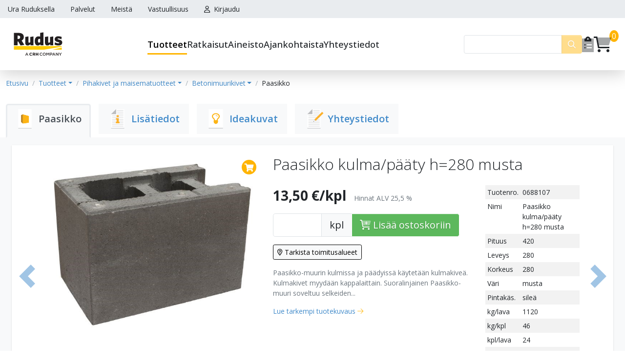

--- FILE ---
content_type: text/html; charset=utf-8
request_url: https://www.rudus.fi/tuotteet/pihakivet-ja-maisematuotteet/betonimuurikivet/100/paasikko?tab=tuote&ProductId=2468
body_size: 166812
content:


<!doctype html>
<html>
<head><title>
	Paasikko
</title><link rel="preconnect" href="https://fonts.googleapis.com" /><link rel="preconnect" href="https://fonts.gstatic.com" crossorigin="" /><link href="https://fonts.googleapis.com/css2?family=Open+Sans:ital,wght@0,300;0,400;0,500;0,600;0,700;0,800;1,300;1,400;1,500;1,600;1,700;1,800&amp;display=swap" rel="stylesheet" /><link rel="stylesheet" href="https://cdn.jsdelivr.net/npm/flatpickr/dist/flatpickr.min.css" /><link href="/includes/compiled/css-default?v=aPpUb_59uv5DtqKNCZCiGOHHuzWYdEsO58_-ixLdY0g1" rel="stylesheet"/>
<link href="/includes/compiled/css-core?v=GQa9MF4Bfo-DHpoSw7TQE8haNfpkc305aeW7XPx4VPw1" rel="stylesheet"/>
<script src="/includes/compiled/vendor?v=g8HYcTh2mV7pqgMVYxesArqeyC0i4r_YqP4zQAzpuwI1"></script>
<script src="/includes/compiled/js?v=gZtXb_UTuvyC4UEwEg2vDfxo_mOqMZs6WHdrXpXWoZ01"></script>
<script src="/includes/compiled/bootstrapjs?v=2jkvnnKDnM91p9xIl8YJ638XEFelt5cd6krsHcv3nBs1"></script>
<script src="/includes/compiled/vuejs?v=_9o0wEXjDJFbJafpgTfEVe7HQkE7XyW2dAWCa1eqDrw1"></script>

    <script src="https://kit.fontawesome.com/2efdf0ad2a.js" crossorigin="anonymous"></script>
    <meta name="viewport" content="width=device-width, initial-scale=1, minimum-scale=1, maximum-scale=1, user-scalable=0" /><meta property="og:image" content="https://www.rudus.fi/image/28068/20251029121236/0687101_Paasikko peruskivi h=140_harmaa.jpg" /><meta property="og:title" content="Paasikko" /><meta property="og:description" content="Uusi koko 420x280x140 mm ja muurivalaisin! Suoralinjainen Paasikko-muuri soveltuu selkeiden muurien, istutusaltaiden, reunuksien ja aitojen rakentamiseen. Muurikiviä on 4 eri kokoa, joista syntyy erilaisia ladontoja. Muurin päädyissä ja kulmissa käytetään kulmakiveä. Muuri viimeistellään kansikivellä. Paasikosta rakentuu linjakkaita ja kestäviä rakenteita niin koti- ja taloyhtiöpihoille kuin julkisille alueille. Muuri voidaan raudoittaa ja valaa. Tuotteen mittatoleranssit: pituus ja leveys +/-3 mm ja korkeus +/-4 mm." />

<!-- Google Tag Manager -->
<script async>
	(function (w, d, s, l, i) {
		w[l] = w[l] || []; w[l].push({
			'gtm.start':
				new Date().getTime(), event: 'gtm.js'
		}); var f = d.getElementsByTagName(s)[0],
		        j = d.createElement(s), dl = l != 'dataLayer' ? '&l=' + l : ''; j.async = true; j.src =
			'//www.googletagmanager.com/gtm.js?id=' + i + dl; f.parentNode.insertBefore(j, f);
	})(window, document, 'script', 'dataLayer', 'GTM-KCTSBV5');
</script>
<!-- End Google Tag Manager -->
<meta id="ogurl" property="og:url" content="https://www.rudus.fi/tuotteet/pihakivet-ja-maisematuotteet/betonimuurikivet" /><meta id="ogtype" property="og:type" content="website" /><meta id="ogtitle" property="og:title" content="Paasikko" /><meta id="ogsite_name" property="og:site_name" content="fi" /><meta id="ogdescription" property="og:description" content="Uusi koko 420x280x140 mm ja muurivalaisin! Suoralinjainen Paasikko-muuri soveltuu selkeiden muurien, istutusaltaiden, reunuksien ja aitojen rakentamiseen. Muurikiviä on 4 eri kokoa, joista syntyy erilaisia ladontoja. Muurin päädyissä ja kulmissa käytetään kulmakiveä. Muuri viimeistellään kansikivellä. Paasikosta rakentuu linjakkaita ja kestäviä rakenteita niin koti- ja taloyhtiöpihoille kuin julkisille alueille. Muuri voidaan raudoittaa ja valaa. Tuotteen mittatoleranssit: pituus ja leveys +/-3 mm ja korkeus +/-4 mm." /><meta name="description" content="Uusi koko 420x280x140 mm ja muurivalaisin! Suoralinjainen Paasikko-muuri soveltuu selkeiden muurien, istutusaltaiden, reunuksien ja aitojen rakentamiseen. Muurikiviä on 4 eri kokoa, joista syntyy erilaisia ladontoja. Muurin päädyissä ja kulmissa käytetään kulmakiveä. Muuri viimeistellään kansikivellä. Paasikosta rakentuu linjakkaita ja kestäviä rakenteita niin koti- ja taloyhtiöpihoille kuin julkisille alueille. Muuri voidaan raudoittaa ja valaa. Tuotteen mittatoleranssit: pituus ja leveys +/-3 mm ja korkeus +/-4 mm." /></head>

<body id="body" class="bs5-template products-rbt-template betonimuurikivet-url">
    

<!-- Google Tag Manager -->
<noscript>
	<iframe src="https://www.googletagmanager.com/ns.html?id=GTM-KCTSBV5" height="0" width="0" style="display: none; visibility: hidden"></iframe>
</noscript>
<!-- End Google Tag Manager -->
    <form method="post" action="./paasikko?tab=tuote&amp;ProductId=2468" id="Form1">
<div class="aspNetHidden">
<input type="hidden" name="__EVENTTARGET" id="__EVENTTARGET" value="" />
<input type="hidden" name="__EVENTARGUMENT" id="__EVENTARGUMENT" value="" />
<input type="hidden" name="__VIEWSTATE" id="__VIEWSTATE" value="CbKyqZuJ8Q+2w4FA68JfIWZnGQSWQpCYd7xdsW3Euok3jCjJK3KK633cm4pozWTamt3+ImvsVruBkAUP3/I3NMfoGgVHNyCAWNTPbGUch80JixNC4C+joq3JKF1ZAa8QV4Nbh3TJQwnVBEF5hxCdeke2aB28YrXJe7egXkmPRmzV0LuzHqH8kp4GP2v+ZEZvhc/3dpf8P+DAJ/1a4xsOl8T3uRtZAotJ/[base64]/n/4/[base64]/G1iI0vZ+XJ58N2/oQ68bAvlQXpQLrtx4ZIUX8IoB8j1VlBmaHIHwgAphlxp+HN+VKAgwlasO10V8Bnv5R9PM6qBUL3oxh2T6yd5uWFRo6Z4CwO/hiTJzSe55xp4PApCiVp4J05m2p9RfOTRLHDZfIkWTNODV+2uFnwCEzAhb3f9UjVZrLhySGG/baS1RVU1tN39b4SZcNZV8Dk7KS28Dp2dUvVT8gL2uOvr08PV5tL2qIRiY7V+bTPj9bhStHUx0yDk41xaYen4BYeSVRWotKdTeJP8Cbv3CYPGs3jMGlArUHnL/JQQIk/dNwdpbm3CTaF+ri2UXtJoLKve752ysbFEH1lYeKjLDqMFjTXwWNRvhHIpVExdlXlUbYt7dmaW7BE8P70hjIMEM/5PriQop0cZWmTtPWaX6d/PHDKLyNkwBT4zuhsIRPRSY9doikz0jmLSViztnQHuL6WYJISnssMqc5owoyjtKxL3BuxiFqeViZuEXli5AFO60n5v7E9Q0dPt1W6eduBOSXJEEEzhpWoLtG3neARYmw/SFtzwm3mOHp1POZw9+7J1Uw1BkqnIZTtHzFm/e6PrG76kCYXkaCLCLvDX92GdFoVEBW544EiHKBfetvPcvaWaHFknRxn1q3EufkYE/EwGf5UFm4HQB4ULfsRqL9qE4QI+MjUeHPoJ1j6fezWj/k/wulggeBJAaM+pI15A5FQ5NcNeJsDF5ButLNBsM4n/bcY75JFBfaTvw0F4Ji19qJ9tw2g4PA+rjiJFC4kZgD6GYvv2FL+csgqTxqH1W9apaGfmXl/CkKFspPtfJcvEIp3zjji7XzEZKaOz9mZ/ZXp99R45RdpaYHnbNkbEBXnISp26GfS/18LpzAx0HwKwmI+Y54m5RXE6ZKNgSwN2WhTYYLLvHqpa7bph+GJId5ChHhxaIYL37Sb/xJx7THOh3fS3rzRK3S19w9XCPinGW+jE4VsyaxP3OQlai1lysHLULteTDJp6fEdWHKQr0SNTB8Tk3PWsI0mhBOPgJ0Y5hMTGqnJLfFWQpASQs+m/jZN1eK+cZ2Kj42eRDs5Z5xB9taIvphbIMRO9gW3uf3BBHxPC6bdfel//sOZ6nlBnATI2yM26aNKJeRMm+Do2dDZLTfo4b0M420fjzwC/2LNhehBLDc9B2q2vHlordqYZCYOmQ2An4joWqc9/VqfjIf6GCFEgoNz0OkZBTPmxCUhgt0DGG7qwEIfwdJmQkVx4mXtu3qghGic1JytntYR0Apy9zBUeeLCjR8bElZpzTaWY7aX2NupFmiAf+T0cBVuGPBtiyVlASdJHgogEiEmvrsKFo1VW/I/RM7cOzL1T8ssyoplOg0g86Xdp9JXM/fXLHcYWAtGhK/5oU9JxDF3CDc2WqMDtMfgdVdg2DJcWRvK99p3jx0cS1OQ5oF8KGo9CKx/UVveGgVVTKHrg6Jy6chvmeaqkALb8ZvkCa7pcSXHSR1zT50Ok/kdJF+uXBKQqh5zkMBEaUXEJLjphowy5lGF28STKosSDIIru2YcR39D6Ht+77KQkBqbhkbV9bakmltVS62il9GlMOBQPQsT4j/TsN2zAhRhCxez5uFP9lp1SuCasJrvIwxkylXhc7e7RMwG362SSvLecdYMOYF1fDUaeByeKIUJnWC2iTSXMj86Lri5FOF77xZrKg7a+K8ZNb1OUBaR2vSGpONAgqc2bKZBJBM/BlJO5uczLULmC+XP0V51oC29FVqKPn79UMAYKCV+tabJmyroUp9DAGjhbf5jTs+IMlAnPVr5IQrLw5GODc+eZ1qoDX+GFPjitO2a/Nq+988f2Tzwv05aFYYh6k5kzuYBE69ortuANbQ4+6EOrPi3K15H1kOkZmexAkBqmyC+aj5Xi32/5RTVjQpqC2g3y45/xrSfmXDDybmzyLwgTTzhSUD9XduvgZEqb38LVOQ3pYNTZeA4iaZVIVzcRpf24BpB0KZcu1getpQL0anZbTOg6/38Tibo/u4nYFOuXSVRXqKzLk/2d1XO9YZlMIUtWnNo7xjin+ullDPG+zjKrGLonWN0Ky0DyHgFhUwjRHOoyfykoiPZeH/SQ5RiB/aSGxP3ccmEjV0jNvFSfl46vJwHHfh0f5LKWf8LXwDSbRjh038Rvx+jHVYRk/wyxD11FRKv74Hj0E/BCexoHzltEK88yWaP2WTttq9+fXkpOr+6EWAQkM0sKFJQoUThtoUZYUjgeN69OqSeu9q9Jzckqs+ebSwj0lzAooHcBU9jD8O77+ZE7wZB1YY9vLwEalsS5JF/YqNYHm4XLR5LtvV0/owpj3z3x+rCwwLRqIY/cYPcoziz7UUlLdgysSJKP6r3pKw/IM9aMbeMHQ3i8g6fmW2+mYxkymhfpC81Ofa1zb1mJVnoZm3eqqv3dMjk9uOWT8wrsvGDRVmaYLPsnPG/6ARXm3jFUTFdWTwx0u1PVHYWxkJP0A0MQUM49nwdq+ddzL+r6flcxvdBOaRyMuFY5cSyDLE7RCFqtfrdnv9sHCblPFmHWoWlcDXPRMz50O5JUtrl8avEs8hTHIQwydMtPzAx8klGuaG2OG/aom/orAiZfZNe2dnk8sMK+uYigrV/c0tUGCwxiW2SHAMxteTMlfPqu+/c4nhEG92QwxlylRXqxaKsvCBg5KhwcNAa59eBdENvpGAiLSg0dY+BNVsdaVf8jHvFC97V6XPj9cZCcWh5DfhljRVnnDCZ/9/zEjQPiUrPnG/qzzOekFV5poz0DBEoq0Zn46ptrQM/6JmAHFOKQcmvMAvNMeUHLiM1kwzR9AhNWlkrUTpMRLi3fYFBw/WFCBoGxgdtpMEbfGElj3SNK+MSY7uLGqz5W/1ekLVwMHUY4knp5kirw696/yDyD6AE9mNTtLM7AkPhNrdfiencO8NNcsaIzHsXIYJwF5uFj6tHX6zlwcKcOdL3ZD1xYzWOA2RoNljwLd+HNPgFU9Q2jJwa+R7BjHZ2xBwMRoK/K8luyq3R4mpzLHs4IkrlGGZGHG2BtH0LEmOFC0UEYbwhigoIClmGPCSO8WqnHxbQE/o4/jDRkh3m9wPTY6vYCTMHQCqqXXtmrw1XilfhbxW7i/A0Bf+Pc+CX6iZBLN2I2gafMHP2BvdpMKhdvhY=" />
</div>

<script type="text/javascript">
//<![CDATA[
var theForm = document.forms['Form1'];
if (!theForm) {
    theForm = document.Form1;
}
function __doPostBack(eventTarget, eventArgument) {
    if (!theForm.onsubmit || (theForm.onsubmit() != false)) {
        theForm.__EVENTTARGET.value = eventTarget;
        theForm.__EVENTARGUMENT.value = eventArgument;
        theForm.submit();
    }
}
//]]>
</script>


<script src="/WebResource.axd?d=pynGkmcFUV13He1Qd6_TZLVCEg-uKKaPbc4pD-ZBVnjdCmQZUifTQWSgqhVKMyZgcauY-h5SLoOQPUyyYRcUdA2&amp;t=638942318805310136" type="text/javascript"></script>


<script src="/ScriptResource.axd?d=NJmAwtEo3Ipnlaxl6CMhvi-lyY57meLVmXxus0ZMnPaYtJdFwn3JzIbLAIOr3biukDnFpaqtEoQDpkva0Gxikvp8tdiNGJi2IPXhgUbVV44QtenxRN8ev3Otn0pxJknE5cBtxhAsOFwohR3EKpBdMqkKp0RVv_au-QYSKqrhZRg1&amp;t=32e5dfca" type="text/javascript"></script>
<script src="/ScriptResource.axd?d=dwY9oWetJoJoVpgL6Zq8OExEE5QxaYXHy2-c42DTuyFZCLUZSMwvNiduy8zBwvpDyI9QvsJzuAgWl0eu7mb7nLy_h12Gq4K-9sy6UOXHQ0qVrCFyXSSmidkxM0vUeGP6g7zBGrc-KmtVI7gWm1Vdsdyty08bMooGGy0dkBQCBFc1&amp;t=32e5dfca" type="text/javascript"></script>
<div class="aspNetHidden">

	<input type="hidden" name="__VIEWSTATEGENERATOR" id="__VIEWSTATEGENERATOR" value="9971318E" />
</div>
        
        <script type="text/javascript">
//<![CDATA[
Sys.WebForms.PageRequestManager._initialize('ctl00$ctl10', 'Form1', [], [], [], 90, 'ctl00');
//]]>
</script>


        


<script type="text/javascript">
    window.E21 = window.E21 || {};
    E21.TopNavigationSearch = E21.TopNavigationSearch || {};
    E21.TopNavigationSearch.Translations = {
        'GenericErrorMessage': 'Jotain meni pieleen... kokeile toimintoa uudelleen tai päivitä sivu!',
        'SearchInputHint': 'Hae tuotteita ja palveluita',
        'SearchResultsFound': 'Yhteensä {0} hakutulosta',
        'SearchGroupPages': 'Sivut',
        'SearchGroupProductGroups': 'Tuoteryhmät',
        'SearchGroupProductPages': 'Tuotteet',
        'ShowAllSearchResults': 'Näytä kaikki hakutulokset',
        'TooManyResults': 'Löydettiin yli 100 tulosta. Tarkenna hakua tai näytä ensimmäiset 100 tulosta.',
        'NoSearchResults': 'Hakusanallasi ei löytynyt tuloksia',
        'SearchButtonText': 'Hae',

        'SearchGroupPersons': 'Henkilöt',
    };
    E21.TopNavigationSearch.SearchPageUrl = '/haku';

</script>

<div id="topnavigation-vue-app" v-cloak class="sticky-top">
    <!--Desktop Navigation-->
    <header id="desktop-navigation">
            <!--Desktop Quicklinks -->
        <div class="quicklinks">
            <div class="container-fluid">
                <div class="row">
                    <ul class="nav">
                        
                                
                                
                                    <li class="nav-item">
                                        <a href='/ura-ruduksella' class='nav-link'>
                                            Ura Ruduksella
                                        </a>
                                    </li>
                                
                            
                                
                                
                                    <li class="nav-item">
                                        <a href='/palvelut' class='nav-link'>
                                            Palvelut
                                        </a>
                                    </li>
                                
                            
                                
                                    <li class="nav-item dropdown">
                                        <a  class='nav-link' href="#" role="button" data-bs-toggle="dropdown" aria-expanded="false">
                                            Meistä
                                        </a>
                                        <div class="dropdown-menu">
                                            
                                                    <a href='/rudus-yrityksena/rudus-konserni' class='dropdown-item'>
                                                        Rudus-konserni
                                                    </a>
                                                
                                                    <a href='/rudus-yrityksena/toiminta' class='dropdown-item'>
                                                        Toiminta
                                                    </a>
                                                
                                                    <a href='/rudus-yrityksena/arvot' class='dropdown-item'>
                                                        Arvot
                                                    </a>
                                                
                                                    <a href='/rudus-yrityksena/tyopaikat' class='dropdown-item'>
                                                        Työpaikat
                                                    </a>
                                                
                                                    <a href='/rudus-yrityksena/naapurisivut' class='dropdown-item'>
                                                        Naapurisivut
                                                    </a>
                                                
                                                    <a href='/rudus-yrityksena/verkkolaskut' class='dropdown-item'>
                                                        Verkkolaskut
                                                    </a>
                                                
                                                    <a href='/rudus-yrityksena/ymparistovaikutusten-arviointi-yva' class='dropdown-item'>
                                                        Ympäristövaikutusten arviointi YVA
                                                    </a>
                                                
                                                    <a href='/rudus-yrityksena/historia' class='dropdown-item'>
                                                        Historia
                                                    </a>
                                                
                                                    <a href='/rudus-yrityksena/aineistopankki' class='dropdown-item'>
                                                        Aineistopankki
                                                    </a>
                                                
                                                    <a href='/rudus-yrityksena/myytavat-kiinteistot' class='dropdown-item'>
                                                        Myytävät kiinteistöt
                                                    </a>
                                                
                                        </div>
                                    </li>
                                
                                
                            
                                
                                    <li class="nav-item dropdown">
                                        <a  class='nav-link' href="#" role="button" data-bs-toggle="dropdown" aria-expanded="false">
                                            Vastuullisuus
                                        </a>
                                        <div class="dropdown-menu">
                                            
                                                    <a href='/vastuullisuus/vastuullisuus' class='dropdown-item'>
                                                        Vastuullisuus on tekoja
                                                    </a>
                                                
                                                    <a href='/vastuullisuus/vastuullisuuskatsaus' class='dropdown-item'>
                                                        Vastuullisuuskatsaus
                                                    </a>
                                                
                                                    <a href='/vastuullisuus/ymparistovastuu' class='dropdown-item'>
                                                        Ympäristövastuu
                                                    </a>
                                                
                                                    <a href='/vastuullisuus/ilmasto' class='dropdown-item'>
                                                        Ilmasto
                                                    </a>
                                                
                                                    <a href='/vastuullisuus/kiertotalous' class='dropdown-item'>
                                                        Kiertotalous
                                                    </a>
                                                
                                                    <a href='/vastuullisuus/lumo-ohjelma' class='dropdown-item'>
                                                        Luonto ja LUMO-ohjelma
                                                    </a>
                                                
                                                    <a href='/vastuullisuus/hiilijalanjalki' class='dropdown-item'>
                                                        Hiilijalanjälki
                                                    </a>
                                                
                                                    <a href='/vastuullisuus/hiilikadenjalki' class='dropdown-item'>
                                                        Hiilikädenjälki
                                                    </a>
                                                
                                                    <a href='/vastuullisuus/betoni-hiilinieluna' class='dropdown-item'>
                                                        Betoni hiilinieluna
                                                    </a>
                                                
                                                    <a href='/vastuullisuus/tyoturvallisuus' class='dropdown-item'>
                                                        Työturvallisuus
                                                    </a>
                                                
                                                    <a href='/vastuullisuus/ihmiset' class='dropdown-item'>
                                                        Ihmiset
                                                    </a>
                                                
                                        </div>
                                    </li>
                                
                                
                            

                        
                            <li class="login-dropdown nav-item dropdown">
                                <a href="/login" class="nav-link" role="button">
                                    <i class="fa-regular fa-user me-1"></i>
                                    Kirjaudu
                                </a>
                            </li>
                        

                        
                    </ul>
                </div>
            </div>
        </div>

        <!--Desktop Main Header -->
        <div class="main-header">
            <div class="container-fluid">
                <div class="main-header-container">

                    <a class="navbar-brand" href="/">
                        <img src="/includes/images/rudus-crh-logo.svg" class="logo" title="Rudus Oy - A CRH Company" />
                    </a>

                    <nav class="navbar" role="navigation">
                        
                                <ul class="navbar-nav">
                                    
                                <li class="nav-item">
                                
                                    
                                        <a  class='nav-link active'
                                            data-bs-toggle='offcanvas' role='button' href="#offcanvas-4158" aria-controls="offcanvas-4158" >
                                            Tuotteet
                                        </a>
                                    
                                    

                                </li>
                            
                                <li class="nav-item">
                                
                                    
                                    
                                        <a href='/rudus-ratkaisut' class='nav-link'>
                                            Ratkaisut
                                        </a>
                                    

                                </li>
                            
                                <li class="nav-item">
                                
                                    
                                        <a  class='nav-link'
                                            data-bs-toggle='offcanvas' role='button' href="#offcanvas-5815" aria-controls="offcanvas-5815" >
                                            Aineisto
                                        </a>
                                    
                                    

                                </li>
                            
                                <li class="nav-item">
                                
                                    
                                    
                                        <a href='/ajankohtaista' class='nav-link'>
                                            Ajankohtaista
                                        </a>
                                    

                                </li>
                            
                                <li class="nav-item">
                                
                                    
                                    
                                        <a href='/yhteystiedot' class='nav-link'>
                                            Yhteystiedot
                                        </a>
                                    

                                </li>
                            
                                </ul>
                            
                    </nav>

                    <div class="navbar-addons">
                        <top-navigation-search-input 
                            @loading="onSearchLoading"
                            @error="onSearchError"
                            @results="onSearchResults"
                            @search-page-url="onSearchPageUrl">
                        </top-navigation-search-input>


                        <div class="offer-addon icon-addon">
                            <a href="/pyyda-tarjous" title="Pyydä tarjous" data-bs-toggle="tooltip">
                                <i class="fa-sharp-duotone fa-clipboard-list"></i>
                            </a>
                        </div>

                        <div class="cart-addon icon-addon">
                            <a :href="shopHref()" title="Ostoskori" data-bs-toggle="tooltip">
                                <span class="cart-count">{{ itemsCount }}</span>
                                <i class="fa-sharp-duotone fa-shopping-cart"></i>
                            </a>
                        </div>
                    </div>
                </div>
            </div>
        </div>
        </header>
  
    <!--Mobile Navigation header -->
    <header id="mobile-navigation">

        <!--Main Header-->
        <div class="main-header p-2">
            <a class="navbar-brand" href="/">
                <img src="/includes/images/rudus-crh-logo.svg" title="Rudus Oy - A CRH Company" />
            </a>
            <a href="/pyyda-tarjous" class="offer-addon btn btn-success" title="Pyydä tarjous">
                <i class="fa-solid fa-clipboard-list"></i><span class="ms-1">Pyydä tarjous</span>
            </a>
            <div class="navbar-addons mobile-buttons">
                <a href="#" class="btn btn-light" data-bs-toggle="collapse" data-bs-target="#search">           
                    <i class="fa-solid fa-search"></i>
                </a>
                <a :href="shopHref()" class="btn btn-light" title="Ostoskori">
                    <i class="fa-solid fa-cart-shopping"></i>
                    <span class="cart-count">{{ itemsCount }}</span>
                </a>

                
                <a class="btn btn-light" data-bs-toggle="offcanvas" role='button' href="#offcanvas-mobile-topnav" aria-controls="offcanvas-mobile-topnav"><i class="fa-regular fa-bars"></i></a>
            </div>
        </div>
    </header>

    <div id="search" class="collapse p-3">
        <top-navigation-search-input
            @loading="onSearchLoading"
            @error="onSearchError"
            @results="onSearchResults"
            @search-page-url="onSearchPageUrl">
        </top-navigation-search-input>
    </div>
    <teleport to="#search-results-teleport">
            <top-navigation-search-results
                :loading="searchLoading"
                :error="searchError"
                :results="searchResults"
                :search-page-url="searchPageUrl">
            </top-navigation-search-results>
    </teleport>
</div>
<div id="search-results-teleport">
</div>

                                                                
<div class="megamenu-container offcanvas offcanvas-start" tabindex="-1" id="offcanvas-mobile-topnav" aria-labelledby="offcanvasLabel-mobile-topnav">
    <div class="megamenu-header">
        <img src="/includes/images/rudus-crh-logo.svg" class="logo" width="100" title="Rudus Oy - A CRH Company" />
        <button type="button" class="btn-close text-reset" data-bs-dismiss="offcanvas" aria-label="Sulje"></button>
    </div>
    <div class="offcanvas-body"> 

        
        <ul class="navbar-nav" role="menu">
            <li class="nav-item"><a id="Frontpage" class="nav-link" href="/">Etusivu</a></li>
            
                    <li class="nav-item">
                        
                            <a class='nav-link active children'
                                data-bs-toggle='offcanvas' role='button' href="#offcanvas-4158" aria-controls="offcanvas-4158" >
                                Tuotteet
                            </a>
                        
                        
                    </li>
                
                    <li class="nav-item">
                        
                        
                            <a href='/rudus-ratkaisut' class='nav-link'>
                                Ratkaisut
                            </a>
                        
                    </li>
                
                    <li class="nav-item">
                        
                            <a class='nav-link children'
                                data-bs-toggle='offcanvas' role='button' href="#offcanvas-5815" aria-controls="offcanvas-5815" >
                                Aineisto
                            </a>
                        
                        
                    </li>
                
                    <li class="nav-item">
                        
                        
                            <a href='/ajankohtaista' class='nav-link'>
                                Ajankohtaista
                            </a>
                        
                    </li>
                
                    <li class="nav-item">
                        
                        
                            <a href='/yhteystiedot' class='nav-link'>
                                Yhteystiedot
                            </a>
                        
                    </li>
                
        </ul>

        <!--Mobile Quicklinks-->
        <div class="quicklinks">
            <ul class="nav">
                
                        
                        
                            <li class="nav-item">
                                <a href='/ura-ruduksella' class='nav-link'>
                                    Ura Ruduksella
                                </a>
                            </li>
                        
                    
                        
                        
                            <li class="nav-item">
                                <a href='/palvelut' class='nav-link'>
                                    Palvelut
                                </a>
                            </li>
                        
                    
                        
                            <li class="nav-item dropdown">
                                <a class='nav-link' href="#" role="button" data-bs-toggle="dropdown" aria-expanded="false">
                                    Meistä
                                </a>
                                <div class="dropdown-menu">
                                    
                                            <a href='/rudus-yrityksena/rudus-konserni' class='dropdown-item'>
                                                Rudus-konserni
                                            </a>
                                        
                                            <a href='/rudus-yrityksena/toiminta' class='dropdown-item'>
                                                Toiminta
                                            </a>
                                        
                                            <a href='/rudus-yrityksena/arvot' class='dropdown-item'>
                                                Arvot
                                            </a>
                                        
                                            <a href='/rudus-yrityksena/tyopaikat' class='dropdown-item'>
                                                Työpaikat
                                            </a>
                                        
                                            <a href='/rudus-yrityksena/naapurisivut' class='dropdown-item'>
                                                Naapurisivut
                                            </a>
                                        
                                            <a href='/rudus-yrityksena/verkkolaskut' class='dropdown-item'>
                                                Verkkolaskut
                                            </a>
                                        
                                            <a href='/rudus-yrityksena/ymparistovaikutusten-arviointi-yva' class='dropdown-item'>
                                                Ympäristövaikutusten arviointi YVA
                                            </a>
                                        
                                            <a href='/rudus-yrityksena/historia' class='dropdown-item'>
                                                Historia
                                            </a>
                                        
                                            <a href='/rudus-yrityksena/aineistopankki' class='dropdown-item'>
                                                Aineistopankki
                                            </a>
                                        
                                            <a href='/rudus-yrityksena/myytavat-kiinteistot' class='dropdown-item'>
                                                Myytävät kiinteistöt
                                            </a>
                                        
                                </div>
                            </li>

                        
                        
                    
                        
                            <li class="nav-item dropdown">
                                <a class='nav-link' href="#" role="button" data-bs-toggle="dropdown" aria-expanded="false">
                                    Vastuullisuus
                                </a>
                                <div class="dropdown-menu">
                                    
                                            <a href='/vastuullisuus/vastuullisuus' class='dropdown-item'>
                                                Vastuullisuus on tekoja
                                            </a>
                                        
                                            <a href='/vastuullisuus/vastuullisuuskatsaus' class='dropdown-item'>
                                                Vastuullisuuskatsaus
                                            </a>
                                        
                                            <a href='/vastuullisuus/ymparistovastuu' class='dropdown-item'>
                                                Ympäristövastuu
                                            </a>
                                        
                                            <a href='/vastuullisuus/ilmasto' class='dropdown-item'>
                                                Ilmasto
                                            </a>
                                        
                                            <a href='/vastuullisuus/kiertotalous' class='dropdown-item'>
                                                Kiertotalous
                                            </a>
                                        
                                            <a href='/vastuullisuus/lumo-ohjelma' class='dropdown-item'>
                                                Luonto ja LUMO-ohjelma
                                            </a>
                                        
                                            <a href='/vastuullisuus/hiilijalanjalki' class='dropdown-item'>
                                                Hiilijalanjälki
                                            </a>
                                        
                                            <a href='/vastuullisuus/hiilikadenjalki' class='dropdown-item'>
                                                Hiilikädenjälki
                                            </a>
                                        
                                            <a href='/vastuullisuus/betoni-hiilinieluna' class='dropdown-item'>
                                                Betoni hiilinieluna
                                            </a>
                                        
                                            <a href='/vastuullisuus/tyoturvallisuus' class='dropdown-item'>
                                                Työturvallisuus
                                            </a>
                                        
                                            <a href='/vastuullisuus/ihmiset' class='dropdown-item'>
                                                Ihmiset
                                            </a>
                                        
                                </div>
                            </li>

                        
                        
                    

                
                    <li class="nav-item">
                        <a href="/login" class="nav-link" role="button">
                            <i class="fa-regular fa-user me-1"></i>Kirjaudu
                        </a>
                    </li>
                
            </ul>
        </div>
    </div>
</div>


                                                                   
        <div class="megamenu-container offcanvas offcanvas-start" tabindex="-1" id="offcanvas-4158" aria-labelledby="offcanvasLabel-4158">
            <div class="megamenu-header">
                <div class="megamenu-title h5" id="offcanvasLabel-4158">Tuotteet</div>
                <button type="button" class="btn-close text-reset" data-bs-dismiss="offcanvas" aria-label="Sulje"></button>
            </div>

            
            
                <a class='back-link hide-desktop' data-bs-toggle='offcanvas' role='button' href="#offcanvas-mobile-topnav" aria-controls="offcanvas-mobile-topnav">
                    <i class="fa-regular fa-angle-left me-1"></i>Takaisin
                </a>
            

            <div class="offcanvas-body"> 
                <ul class="navbar-nav" role="menu">
                    
                            <li class="nav-item">
                                                            
                                

                                
                                    <a href='/tuotteet/kiviainekset' class='nav-link'>
                                        Kiviainekset
                                    </a>
                                

                            </li>
                        
                            <li class="nav-item">
                                                            
                                

                                
                                    <a href='/tuotteet/pihakivet-ja-maisematuotteet' class='nav-link active'>
                                        Pihakivet ja maisematuotteet
                                    </a>
                                

                            </li>
                        
                            <li class="nav-item">
                                                            
                                

                                
                                    <a href='/tuotteet/betoni' class='nav-link'>
                                        Betoni
                                    </a>
                                

                            </li>
                        
                            <li class="nav-item">
                                                            
                                

                                
                                    <a href='/tuotteet/kaivot-ja-putket' class='nav-link'>
                                        Kaivot ja putket
                                    </a>
                                

                            </li>
                        
                            <li class="nav-item">
                                                            
                                

                                
                                    <a href='/tuotteet/infraelementit' class='nav-link'>
                                        Infraelementit
                                    </a>
                                

                            </li>
                        
                            <li class="nav-item">
                                                            
                                

                                
                                    <a href='/tuotteet/porraselementit' class='nav-link'>
                                        Porraselementit
                                    </a>
                                

                            </li>
                        
                            <li class="nav-item">
                                                            
                                

                                
                                    <a href='/tuotteet/julkisivuelementit' class='nav-link'>
                                        Julkisivuelementit
                                    </a>
                                

                            </li>
                        
                            <li class="nav-item">
                                                            
                                

                                
                                    <a href='/tuotteet/elpo-hormit' class='nav-link'>
                                        Elpo-hormit
                                    </a>
                                

                            </li>
                        
                            <li class="nav-item">
                                                            
                                

                                
                                    <a href='/tuotteet/louhinta-murskaus-esirakentaminen' class='nav-link'>
                                        Louhinta, murskaus, esirakentaminen
                                    </a>
                                

                            </li>
                        
                            <li class="nav-item">
                                                            
                                

                                
                                    <a href='/tuotteet/kierratys' class='nav-link'>
                                        Kierrätys
                                    </a>
                                

                            </li>
                        
                </ul>
                   
                <div id="MegaMenuNewsSliderContainer" class="news-slider-container">
                    
<div id="carousel_00ed817219154e859696be99c35c2293" class="carousel slide carousel-fade" data-bs-ride="carousel">
    <div class="carousel-indicators">
        <button type='button' data-bs-target='#carousel_00ed817219154e859696be99c35c2293' data-bs-slide-to='0' class='active' aria-current='true' aria-label='Slide 1'></button><button type='button' data-bs-target='#carousel_00ed817219154e859696be99c35c2293' data-bs-slide-to='1'   aria-label='Slide 2'></button><button type='button' data-bs-target='#carousel_00ed817219154e859696be99c35c2293' data-bs-slide-to='2'   aria-label='Slide 3'></button>
    </div>
    <div class="carousel-inner">
        
                <div class="carousel-item  active" data-bs-interval="12000">
                    <img id="SliderItemImage" class="carousel-img d-block w-100" src="/image/36210/20251218131306/NL-9_Rudus-WWF-Myransb%c3%a4cken-2022.jpg" alt="Kiviaineslahjoituksilla kohti puhtaampia vesiä ja elinympäristöjä linnuille" />
                    <div class="carousel-caption">
                        <div class="carousel-badges">
                            <a class='badge bg-primary badge-rudus-pro' href=/ajankohtaista?category=Rudus+Pro><span>Rudus Pro</span></a> <a class='badge bg-primary badge-referenssit' href=/ajankohtaista?category=Referenssit><span>Referenssit</span></a> <a class='badge bg-primary badge-vastuullisuus' href=/ajankohtaista?category=Vastuullisuus><span>Vastuullisuus</span></a> <a class='badge bg-primary badge-kiviainekset' href=/ajankohtaista?category=Kiviainekset><span>Kiviainekset</span></a> 
                        </div>
                        <div class="carousel-content">
                            <a id="SliderItemTitle" class="carousel-title" href="/ajankohtaista/2025/12/18/kiviaineslahjoituksilla-kohti-puhtaampia-vesia-ja-elinymparistoja-linnuille">Kiviaineslahjoituksilla kohti puhtaampia vesiä ja elinympäristöjä linnuille</a>
                            <a id="SliderItemDescription" class="carousel-description" href="/ajankohtaista/2025/12/18/kiviaineslahjoituksilla-kohti-puhtaampia-vesia-ja-elinymparistoja-linnuille">Ruduksen kiviaineslahjoituksella tuettiin kahden merkittävän kosteikon rakentamista Länsi-Uudellamaalla.</a>
                            <a id="SliderItemReadMore" class="btn btn-light btn-sm" href="/ajankohtaista/2025/12/18/kiviaineslahjoituksilla-kohti-puhtaampia-vesia-ja-elinymparistoja-linnuille">Lue lisää</a>
                        </div>
                    </div>
                </div>
            
                <div class="carousel-item " data-bs-interval="12000">
                    <img id="SliderItemImage" class="carousel-img d-block w-100" src="/image/36152/20251127114220/Rudus-Nopea-v%c3%a4h%c3%a4hiilinen-holvibeton_ty%c3%b6maa-Skanska_1200x600.jpg" alt="Nopea Vähähiilinen Holvibetoni – onnistunut valu ilman lisälämmitystä" />
                    <div class="carousel-caption">
                        <div class="carousel-badges">
                            <a class='badge bg-primary badge-rudus-pro' href=/ajankohtaista?category=Rudus+Pro><span>Rudus Pro</span></a> <a class='badge bg-primary badge-referenssit' href=/ajankohtaista?category=Referenssit><span>Referenssit</span></a> <a class='badge bg-primary badge-vastuullisuus' href=/ajankohtaista?category=Vastuullisuus><span>Vastuullisuus</span></a> <a class='badge bg-primary badge-betoni' href=/ajankohtaista?category=Betoni><span>Betoni</span></a> 
                        </div>
                        <div class="carousel-content">
                            <a id="SliderItemTitle" class="carousel-title" href="/ajankohtaista/2025/11/27/nopea-vahahiilinen-holvibetoni-onnistunut-valu-ilman-lisalammitysta">Nopea Vähähiilinen Holvibetoni – onnistunut valu ilman lisälämmitystä</a>
                            <a id="SliderItemDescription" class="carousel-description" href="/ajankohtaista/2025/11/27/nopea-vahahiilinen-holvibetoni-onnistunut-valu-ilman-lisalammitysta">Ruduksen kehittämä Nopea Vähähiilinen Holvibetoni GWP.70 osoitti toimivuutensa pääkaupunkiseudulla viileissä olosuhteissa.</a>
                            <a id="SliderItemReadMore" class="btn btn-light btn-sm" href="/ajankohtaista/2025/11/27/nopea-vahahiilinen-holvibetoni-onnistunut-valu-ilman-lisalammitysta">Lue lisää</a>
                        </div>
                    </div>
                </div>
            
                <div class="carousel-item " data-bs-interval="12000">
                    <img id="SliderItemImage" class="carousel-img d-block w-100" src="/image/35954/20250910094234/kuva-38_1200x580.jpg" alt="Ruduksen vähähiilisellä holvibetonilla ensimmäinen valu Suomessa" />
                    <div class="carousel-caption">
                        <div class="carousel-badges">
                            <a class='badge bg-primary badge-rudus-pro' href=/ajankohtaista?category=Rudus+Pro><span>Rudus Pro</span></a> <a class='badge bg-primary badge-referenssit' href=/ajankohtaista?category=Referenssit><span>Referenssit</span></a> <a class='badge bg-primary badge-vastuullisuus' href=/ajankohtaista?category=Vastuullisuus><span>Vastuullisuus</span></a> <a class='badge bg-primary badge-betoni' href=/ajankohtaista?category=Betoni><span>Betoni</span></a> 
                        </div>
                        <div class="carousel-content">
                            <a id="SliderItemTitle" class="carousel-title" href="/ajankohtaista/2025/09/11/ruduksen-vahahiilisella-holvibetonilla-ensimmainen-valu-suomessa">Ruduksen vähähiilisellä holvibetonilla ensimmäinen valu Suomessa</a>
                            <a id="SliderItemDescription" class="carousel-description" href="/ajankohtaista/2025/09/11/ruduksen-vahahiilisella-holvibetonilla-ensimmainen-valu-suomessa">Ruduksen Nopea Vähähiilisellä Holvibetonilla valutyöt ja valujen laatu eivät poikkea vastaavan lujuusluokan betonista. Tämä nähtiin elokuussa ensimmäistä kertaa Suomessa Skanskan työmaalla Kuopiossa.</a>
                            <a id="SliderItemReadMore" class="btn btn-light btn-sm" href="/ajankohtaista/2025/09/11/ruduksen-vahahiilisella-holvibetonilla-ensimmainen-valu-suomessa">Lue lisää</a>
                        </div>
                    </div>
                </div>
            
    </div>
    
        <button class="carousel-control-prev" type="button" data-bs-target="#carousel_00ed817219154e859696be99c35c2293" data-bs-slide="prev">
            <span class="carousel-control-prev-icon" aria-hidden="true"></span>
            <span class="visually-hidden">Edellinen</span>
        </button>
        <button class="carousel-control-next" type="button" data-bs-target="#carousel_00ed817219154e859696be99c35c2293" data-bs-slide="next">
            <span class="carousel-control-next-icon" aria-hidden="true"></span>
            <span class="visually-hidden">Seuraava</span>
        </button>
    
</div>

              
            </div>
            </div>

        </div>
                                                                       
        <div class="megamenu-container offcanvas offcanvas-start" tabindex="-1" id="offcanvas-5827" aria-labelledby="offcanvasLabel-5827">
            <div class="megamenu-header">
                <div class="megamenu-title h5" id="offcanvasLabel-5827">Toimitukset</div>
                <button type="button" class="btn-close text-reset" data-bs-dismiss="offcanvas" aria-label="Sulje"></button>
            </div>

            
                <a class='back-link' data-bs-toggle='offcanvas' role='button' href="#offcanvas-5815" aria-controls="offcanvas-5815">
                    <i class="fa-regular fa-angle-left me-1"></i>Takaisin: Aineisto
                </a>
            
            

            <div class="offcanvas-body"> 
                <ul class="navbar-nav" role="menu">
                    
                            <li class="nav-item">
                                                            
                                

                                
                                    <a href='/aineisto/toimitukset/toimitusehdot' class='nav-link'>
                                        Toimitusehdot
                                    </a>
                                

                            </li>
                        
                            <li class="nav-item">
                                                            
                                

                                
                                    <a href='/aineisto/toimitukset/toimitusalueet' class='nav-link'>
                                        Toimitusalueet
                                    </a>
                                

                            </li>
                        
                </ul>
                   
                
            </div>

        </div>
                                                                       
        <div class="megamenu-container offcanvas offcanvas-start" tabindex="-1" id="offcanvas-5835" aria-labelledby="offcanvasLabel-5835">
            <div class="megamenu-header">
                <div class="megamenu-title h5" id="offcanvasLabel-5835">Tietosuoja</div>
                <button type="button" class="btn-close text-reset" data-bs-dismiss="offcanvas" aria-label="Sulje"></button>
            </div>

            
                <a class='back-link' data-bs-toggle='offcanvas' role='button' href="#offcanvas-5815" aria-controls="offcanvas-5815">
                    <i class="fa-regular fa-angle-left me-1"></i>Takaisin: Aineisto
                </a>
            
            

            <div class="offcanvas-body"> 
                <ul class="navbar-nav" role="menu">
                    
                            <li class="nav-item">
                                                            
                                

                                
                                    <a href='/aineisto/tietosuoja/rekisteriseloste' class='nav-link'>
                                        Rekisteriseloste
                                    </a>
                                

                            </li>
                        
                            <li class="nav-item">
                                                            
                                

                                
                                    <a href='/aineisto/tietosuoja/tietosuojaseloste' class='nav-link'>
                                        Tietosuojaseloste
                                    </a>
                                

                            </li>
                        
                            <li class="nav-item">
                                                            
                                

                                
                                    <a href='/aineisto/tietosuoja/sivuston-kayttoehdot' class='nav-link'>
                                        Sivuston käyttöehdot
                                    </a>
                                

                            </li>
                        
                </ul>
                   
                
            </div>

        </div>
                                                                       
        <div class="megamenu-container offcanvas offcanvas-start" tabindex="-1" id="offcanvas-5815" aria-labelledby="offcanvasLabel-5815">
            <div class="megamenu-header">
                <div class="megamenu-title h5" id="offcanvasLabel-5815">Aineisto</div>
                <button type="button" class="btn-close text-reset" data-bs-dismiss="offcanvas" aria-label="Sulje"></button>
            </div>

            
            
                <a class='back-link hide-desktop' data-bs-toggle='offcanvas' role='button' href="#offcanvas-mobile-topnav" aria-controls="offcanvas-mobile-topnav">
                    <i class="fa-regular fa-angle-left me-1"></i>Takaisin
                </a>
            

            <div class="offcanvas-body"> 
                <ul class="navbar-nav" role="menu">
                    
                            <li class="nav-item">
                                                            
                                

                                
                                    <a href='/aineisto/ohjeet' class='nav-link'>
                                        Ohjeet
                                    </a>
                                

                            </li>
                        
                            <li class="nav-item">
                                                            
                                

                                
                                    <a href='/aineisto/suunnittelijalle' class='nav-link'>
                                        Suunnittelijalle
                                    </a>
                                

                            </li>
                        
                            <li class="nav-item">
                                                            
                                

                                
                                    <a href='/aineisto/hinnasto-ja-esitteet' class='nav-link'>
                                        Hinnasto ja esitteet
                                    </a>
                                

                            </li>
                        
                            <li class="nav-item">
                                                            
                                

                                
                                    <a href='/aineisto/ladontamallit' class='nav-link'>
                                        Ladontamallit
                                    </a>
                                

                            </li>
                        
                            <li class="nav-item">
                                                            
                                

                                
                                    <a href='/aineisto/sertifikaatit-ja-todistukset' class='nav-link'>
                                        Sertifikaatit ja todistukset
                                    </a>
                                

                            </li>
                        
                            <li class="nav-item">
                                                            
                                

                                
                                    <a href='/aineisto/aineistopankki' class='nav-link'>
                                        Aineistopankki
                                    </a>
                                

                            </li>
                        
                            <li class="nav-item">
                                                            
                                
                                    
                                 <a class='nav-link children'
                                   data-bs-toggle='offcanvas' role='button' href='#offcanvas-5827' aria-controls='offcanvas-5827'>
                                   Toimitukset
                                </a>

                                

                                

                            </li>
                        
                            <li class="nav-item">
                                                            
                                
                                    
                                 <a class='nav-link children'
                                   data-bs-toggle='offcanvas' role='button' href='#offcanvas-5835' aria-controls='offcanvas-5835'>
                                   Tietosuoja
                                </a>

                                

                                

                            </li>
                        
                </ul>
                   
                
            </div>

        </div>
    

<script src="/includes/js/Customer/TopNavigationSearch/top-navigation-search.js"></script>

<script type="text/x-template" id="top-navigation-search-input-template">
    <div class="search-bar">
    <div class="input-group search-container">
        <input type="text" name="search" aria-label="Haku" class="form-control" v-model="searchInput" @keyup.enter="searchClicked" @blur="blur" @focus="focus">
        <button type="button" role="button" aria-label="Tyhjennä haku" @click="clear()" class="btn btn-primary clear-button" v-if="searchTerm"><i class="fa fa-remove clear-icon"></i></button>
        <button type="button" role="button" aria-label="Hae" class="btn btn-primary search-button" :disabled="!validSearchTerm" @click="searchClicked">
            <i v-if="loading "class="fa-solid fa-spinner fa-spin text-light"></i>
            <i v-else class="fa-regular fa-magnifying-glass"></i>
            <!--{{ translations.SearchButtonText }}-->
        </button>

    </div>
    <div v-if="error">

        {{ translations.GenericErrorMessage }}
    </div>
</div>
</script>

<script type="text/x-template" id="top-navigation-search-results-template">
    <div v-if="results" class="search-results">

    <div class="container-fluid">
        <div class="row flex-wrap">
            <div class="col-12 text-center"><span v-if="!results.totalCount">{{ translations.NoSearchResults }}</span></div>

            <!--Tuotteet-->
            <div class="col" v-if="results.productPages && results.productPages.length">
                <div class="result-block products">
                    <div class="result-title">{{ translations.SearchGroupProductPages }}</div>
                    <div v-for="item in results.productPages" class="card search-result-card">
                        <div class="row g-0">
                            <div class="col-2">
                                <a :href="item.url" class="card-img-container">
                                    <img v-if="item.imageUrl" :src="item.imageUrl" class="card-img" />
                                </a>
                            </div>
                            <div class="col-10">
                                <div class="card-body">
                                    <div class="card-subtitle">{{ item.breadCrumb }}</div>
                                    <a :href="item.url" class="card-title stretched-link">{{ item.name }}</a>
                                </div>
                            </div>
                        </div>
                    </div>
                </div>
            </div>
            <!--Tuoteryhm�t-->
            <div class="col" v-if="results.productGroups && results.productGroups.length">
                <div class="result-block groups">
                    <div class="result-title">{{ translations.SearchGroupProductGroups }}</div>
                    <div v-for="item in results.productGroups" class="card search-result-card">
                        <div class="row g-0">
                            <!--<div class="col-md-2"><img src="#" class="card-img" /></div> -->
                            <div class="col-auto">
                                <!--If indexing pages change this to col-md-10-->
                                <div class="card-body">
                                    <div class="card-subtitle">{{ item.breadCrumb }}</div>
                                    <a :href="item.url" class="card-title stretched-link">{{ item.name }}</a>
                                </div>
                            </div>
                        </div>

                    </div>
                </div>
            </div>
            <!--Henkil�t-->
            <div class="col" v-if="results.persons && results.persons.length">
                <div class="result-block persons">
                    <div class="result-title">{{ translations.SearchGroupPersons }}</div>
                    <div v-for="item in results.persons" class="card search-result-card">
                        <div class="row g-0">
                            <div class="col-2">
                                <img v-if="item.imageUrl" :src="item.imageUrl" class="card-img" />
                            </div>
                            <div class="col-10">
                                <div class="card-body">
                                    <div class="card-subtitle" v-if="item.title">{{ item.title }}</div>
                                    <div class="card-title">{{ item.name }}</div>
                                    <a :href="'tel:'+item.telLinkPhone" class="card-link">{{ item.phone }}</a>
                                    <a :href="'tel:'+item.telLinkGsm" class="card-link">{{ item.gsm }}</a>
                                </div>
                            </div>
                        </div>
                    </div>
                </div>
            </div>
            <!--Sivut-->
            <div class="col" v-if="results.pages && results.pages.length">
                <div class="result-block pages">
                    <div class="result-title">{{ translations.SearchGroupPages }}</div>
                    <div v-for="item in results.pages" class="card search-result-card">
                        <div class="row g-0">
                            <div class="col-2">
                                <img v-if="item.imageUrl" :src="item.imageUrl" class="card-img" />
                            </div>
                            <div class="col-10">
                                <!--If indexing pages change this to col-md-10-->
                                <div class="card-body">
                                    <div class="card-subtitle">{{ item.breadCrumb }}</div>
                                    <a :href="item.url" class="card-title stretched-link">{{ item.name }}</a>
                                </div>
                            </div>
                        </div>
                    </div>
                </div>
            </div>
            <div class="col-12 text-center">
                <a class="btn btn-dark btn-lg mt-3" v-if="results.totalCount > 5 && results.totalCount < 100" :href="searchPageUrl">{{ translations.ShowAllSearchResults }} ({{ results.totalCount }})</a>
                <a class="btn btn-dark btn-lg mt-3" v-if="results.totalCount >= 100" :href="searchPageUrl">{{ translations.TooManyResults }}</a>
            </div>
        </div>
    </div>
</div>
</script>

<script type="text/javascript">
    var E21 = E21 || {};
    E21.Rudus = E21.Rudus || {};
    E21.Rudus.CartItemsCount = 0;
    var app = Vue.createApp({
        data() {
            return {
                cartItemsCount: E21.Rudus.CartItemsCount,
                searchLoading: false,
                searchError: false,
                searchResults: null,
                searchPageUrl: ''
            };
        },
        created: function () {
            const self = this;
            E21.Rudus.UpdateCartItemsCount = function (amount) {
                self.cartItemsCount = amount;
            };
        },
        computed: {
            itemsCount() {
                console.log("computed itemsCount cartItemsCount => ", this.cartItemsCount);
                return this.cartItemsCount;
            },
        },
        methods: {
            shopHref() {
                let cartSize = this.cartItemsCount;
                if (cartSize && cartSize > 0) {
                    return "/ostoskori";
                }
                return "/kauppa";
            },
            onSearchLoading(val) {
                this.searchLoading = val;
            },
            onSearchError(val) {
                this.searchError = val;
            },
            onSearchResults(val) {
                this.searchResults = val;
            },
            onSearchPageUrl(val) {
                this.searchPageUrl = val;
            }
        }
    })
    app.component("top-navigation-search-input", window.topNavigationSearchInputComponent);
    app.component("top-navigation-search-results", window.topNavigationSearchResultsComponent);

    app.mount('#topnavigation-vue-app');

    //Hide/show Quicklinks on scroll down/up
    document.addEventListener('DOMContentLoaded', function () {
        let lastScrollTop = 0; // Variable to store the last scroll position
        const quicklinks = document.querySelector('.quicklinks'); // Get the quicklinks element
        const header = document.querySelector('.sticky-top'); // Get the header

        window.addEventListener('scroll', function () {
            let scrollTop = window.pageYOffset || document.documentElement.scrollTop;

            if (scrollTop > lastScrollTop) {
                // Scrolling down
                quicklinks.classList.add('hidden');
                header.style.transform = `translateY(-${quicklinks.offsetHeight}px)`;
            } else {
                // Scrolling up
                quicklinks.classList.remove('hidden');
                header.style.transform = 'translateY(0)';
            }

            lastScrollTop = scrollTop; // Update lastScrollTop to the new position for the next move
        });
    });


    /////Fade in on scroll animation
    function reveal() {
        const reveals = document.querySelectorAll(".content-fade-in");
        const windowHeight = window.innerHeight;
        const elementVisible = 50;

        reveals.forEach(reveal => {
            const elementTop = reveal.getBoundingClientRect().top;

            if (elementTop < windowHeight - elementVisible) {
                reveal.classList.add("reveal");
            } else {
                reveal.classList.remove("reveal");
            }
        });
    }

    document.addEventListener("DOMContentLoaded", reveal);
    window.addEventListener("scroll", reveal);


</script>


        <div id="content" class="page-content" data-role="content">
	
            
    

<div class="breadcrumb-container">
    <div class="container-fluid">
        <nav aria-label="breadcrumb">
            <ul class="breadcrumb">
                
                        
                        <li id="PageContent_ctl00_Crumbs_CrumbListitem_0" class="breadcrumb-item">
                            <a id="PageContent_ctl00_Crumbs_Crumb_0" class="home" role="button" aria-haspopup="true" aria-expanded="false" href="/">Etusivu</a>
                            
                            <div id="PageContent_ctl00_Crumbs_DropdownMenu_0">
                                
                            </div>
                        </li>
                    
                        <li id="PageContent_ctl00_Crumbs_CrumbListitem_1" class="breadcrumb-item">
                            <a id="PageContent_ctl00_Crumbs_Crumb_1" class="dropdown-toggle breadcrumb-link" role="button" data-bs-toggle="dropdown" aria-haspopup="true" aria-expanded="false" href="/tuotteet">Tuotteet</a>
                            
                            <div id="PageContent_ctl00_Crumbs_DropdownMenu_1" class="dropdown-menu">
                                
                                        <a id="PageContent_ctl00_Crumbs_CrumbChildPages_1_SubPageLink_0" class="dropdown-item active" href="/tuotteet">Tuotteet</a>
                                    
                                        <a id="PageContent_ctl00_Crumbs_CrumbChildPages_1_SubPageLink_1" class="dropdown-item" href="/rudus-ratkaisut">Ratkaisut</a>
                                    
                                        <a id="PageContent_ctl00_Crumbs_CrumbChildPages_1_SubPageLink_2" class="dropdown-item" href="/aineisto">Aineisto</a>
                                    
                                        <a id="PageContent_ctl00_Crumbs_CrumbChildPages_1_SubPageLink_3" class="dropdown-item" href="/ajankohtaista">Ajankohtaista</a>
                                    
                                        <a id="PageContent_ctl00_Crumbs_CrumbChildPages_1_SubPageLink_4" class="dropdown-item" href="/yhteystiedot">Yhteystiedot</a>
                                    
                            </div>
                        </li>
                    
                        <li id="PageContent_ctl00_Crumbs_CrumbListitem_2" class="breadcrumb-item">
                            <a id="PageContent_ctl00_Crumbs_Crumb_2" class="dropdown-toggle breadcrumb-link" role="button" data-bs-toggle="dropdown" aria-haspopup="true" aria-expanded="false" href="/tuotteet/pihakivet-ja-maisematuotteet">Pihakivet ja maisematuotteet</a>
                            
                            <div id="PageContent_ctl00_Crumbs_DropdownMenu_2" class="dropdown-menu">
                                
                                        <a id="PageContent_ctl00_Crumbs_CrumbChildPages_2_SubPageLink_0" class="dropdown-item" href="/tuotteet/kiviainekset">Kiviainekset</a>
                                    
                                        <a id="PageContent_ctl00_Crumbs_CrumbChildPages_2_SubPageLink_1" class="dropdown-item active" href="/tuotteet/pihakivet-ja-maisematuotteet">Pihakivet ja maisematuotteet</a>
                                    
                                        <a id="PageContent_ctl00_Crumbs_CrumbChildPages_2_SubPageLink_2" class="dropdown-item" href="/tuotteet/betoni">Betoni</a>
                                    
                                        <a id="PageContent_ctl00_Crumbs_CrumbChildPages_2_SubPageLink_3" class="dropdown-item" href="/tuotteet/kaivot-ja-putket">Kaivot ja putket</a>
                                    
                                        <a id="PageContent_ctl00_Crumbs_CrumbChildPages_2_SubPageLink_4" class="dropdown-item" href="/tuotteet/infraelementit">Infraelementit</a>
                                    
                                        <a id="PageContent_ctl00_Crumbs_CrumbChildPages_2_SubPageLink_5" class="dropdown-item" href="/tuotteet/porraselementit">Porraselementit</a>
                                    
                                        <a id="PageContent_ctl00_Crumbs_CrumbChildPages_2_SubPageLink_6" class="dropdown-item" href="/tuotteet/julkisivuelementit">Julkisivuelementit</a>
                                    
                                        <a id="PageContent_ctl00_Crumbs_CrumbChildPages_2_SubPageLink_7" class="dropdown-item" href="/tuotteet/elpo-hormit">Elpo-hormit</a>
                                    
                                        <a id="PageContent_ctl00_Crumbs_CrumbChildPages_2_SubPageLink_8" class="dropdown-item" href="/tuotteet/louhinta-murskaus-esirakentaminen">Louhinta, murskaus, esirakentaminen</a>
                                    
                                        <a id="PageContent_ctl00_Crumbs_CrumbChildPages_2_SubPageLink_9" class="dropdown-item" href="/tuotteet/kierratys">Kierrätys</a>
                                    
                            </div>
                        </li>
                    
                        <li id="PageContent_ctl00_Crumbs_CrumbListitem_3" class="breadcrumb-item">
                            <a id="PageContent_ctl00_Crumbs_Crumb_3" class="dropdown-toggle breadcrumb-link" role="button" data-bs-toggle="dropdown" aria-haspopup="true" aria-expanded="false" href="/tuotteet/pihakivet-ja-maisematuotteet?tab=tuotteet&amp;group=betonimuurikivet">Betonimuurikivet</a>
                            
                            <div id="PageContent_ctl00_Crumbs_DropdownMenu_3" class="dropdown-menu">
                                
                                        <a id="PageContent_ctl00_Crumbs_CrumbChildPages_3_SubPageLink_0" class="dropdown-item" href="/tuotteet/pihakivet-ja-maisematuotteet?tab=tuotteet&amp;group=betonikivet">Betonikivet</a>
                                    
                                        <a id="PageContent_ctl00_Crumbs_CrumbChildPages_3_SubPageLink_1" class="dropdown-item" href="/tuotteet/pihakivet-ja-maisematuotteet?tab=tuotteet&amp;group=betonilaatat">Betonilaatat</a>
                                    
                                        <a id="PageContent_ctl00_Crumbs_CrumbChildPages_3_SubPageLink_2" class="dropdown-item active" href="/tuotteet/pihakivet-ja-maisematuotteet?tab=tuotteet&amp;group=betonimuurikivet">Betonimuurikivet</a>
                                    
                                        <a id="PageContent_ctl00_Crumbs_CrumbChildPages_3_SubPageLink_3" class="dropdown-item" href="/tuotteet/pihakivet-ja-maisematuotteet?tab=tuotteet&amp;group=betoniporraskivet">Betoniporraskivet</a>
                                    
                                        <a id="PageContent_ctl00_Crumbs_CrumbChildPages_3_SubPageLink_4" class="dropdown-item" href="/tuotteet/pihakivet-ja-maisematuotteet?tab=tuotteet&amp;group=betoniset-reunakivet">Betoniset reunakivet</a>
                                    
                                        <a id="PageContent_ctl00_Crumbs_CrumbChildPages_3_SubPageLink_5" class="dropdown-item" href="/tuotteet/pihakivet-ja-maisematuotteet?tab=tuotteet&amp;group=vesikourut-ja-vesikupit">Vesikourut ja vesikupit</a>
                                    
                                        <a id="PageContent_ctl00_Crumbs_CrumbChildPages_3_SubPageLink_6" class="dropdown-item" href="/tuotteet/pihakivet-ja-maisematuotteet?tab=tuotteet&amp;group=luonnonkivipaallysteet">Luonnonkivipäällysteet</a>
                                    
                                        <a id="PageContent_ctl00_Crumbs_CrumbChildPages_3_SubPageLink_7" class="dropdown-item" href="/tuotteet/pihakivet-ja-maisematuotteet?tab=tuotteet&amp;group=luonnonkivimuurit">Luonnonkivimuurit</a>
                                    
                                        <a id="PageContent_ctl00_Crumbs_CrumbChildPages_3_SubPageLink_8" class="dropdown-item" href="/tuotteet/pihakivet-ja-maisematuotteet?tab=tuotteet&amp;group=luonnonkiviportaat">Luonnonkiviportaat</a>
                                    
                                        <a id="PageContent_ctl00_Crumbs_CrumbChildPages_3_SubPageLink_9" class="dropdown-item" href="/tuotteet/pihakivet-ja-maisematuotteet?tab=tuotteet&amp;group=liimattavat-betonireunakivet">Liimattavat betonireunakivet</a>
                                    
                                        <a id="PageContent_ctl00_Crumbs_CrumbChildPages_3_SubPageLink_10" class="dropdown-item" href="/tuotteet/pihakivet-ja-maisematuotteet?tab=tuotteet&amp;group=upotettavat-betonireunakivet">Upotettavat betonireunakivet</a>
                                    
                                        <a id="PageContent_ctl00_Crumbs_CrumbChildPages_3_SubPageLink_11" class="dropdown-item" href="/tuotteet/pihakivet-ja-maisematuotteet?tab=tuotteet&amp;group=graniittireunakivet">Graniittireunakivet</a>
                                    
                                        <a id="PageContent_ctl00_Crumbs_CrumbChildPages_3_SubPageLink_12" class="dropdown-item" href="/tuotteet/pihakivet-ja-maisematuotteet?tab=tuotteet&amp;group=kalusteet-ja-muut-elementit">Kalusteet ja muut elementit</a>
                                    
                                        <a id="PageContent_ctl00_Crumbs_CrumbChildPages_3_SubPageLink_13" class="dropdown-item" href="/tuotteet/pihakivet-ja-maisematuotteet?tab=tuotteet&amp;group=istutusastiat">Istutusastiat</a>
                                    
                                        <a id="PageContent_ctl00_Crumbs_CrumbChildPages_3_SubPageLink_14" class="dropdown-item" href="/tuotteet/pihakivet-ja-maisematuotteet?tab=tuotteet&amp;group=kiviainekset-sakkituotteet">Kiviainekset säkkituotteet</a>
                                    
                                        <a id="PageContent_ctl00_Crumbs_CrumbChildPages_3_SubPageLink_15" class="dropdown-item" href="/tuotteet/pihakivet-ja-maisematuotteet?tab=tuotteet&amp;group=sauma-aineet">Sauma-aineet</a>
                                    
                                        <a id="PageContent_ctl00_Crumbs_CrumbChildPages_3_SubPageLink_16" class="dropdown-item" href="/tuotteet/pihakivet-ja-maisematuotteet?tab=tuotteet&amp;group=oheistuotteet">Oheistuotteet</a>
                                    
                                        <a id="PageContent_ctl00_Crumbs_CrumbChildPages_3_SubPageLink_17" class="dropdown-item" href="/tuotteet/pihakivet-ja-maisematuotteet?tab=tuotteet&amp;group=loytonurkka">Löytönurkka</a>
                                    
                            </div>
                        </li>
                    
                        <li id="PageContent_ctl00_Crumbs_CrumbListitem_4" class="breadcrumb-item active">
                            <a id="PageContent_ctl00_Crumbs_Crumb_4" class="breadcrumb-link" role="button" aria-haspopup="true" aria-expanded="false" href="/tuotteet/pihakivet-ja-maisematuotteet/betonimuurikivet/100/paasikko?tab=tuote&amp;ProductId=2468">Paasikko</a>
                            
                            <div id="PageContent_ctl00_Crumbs_DropdownMenu_4">
                                
                            </div>
                        </li>
                    
                    
            </ul>
        </nav>
    </div>
</div>


    
    <div class="product-page-template">
        <div id="product-page-vue-app">
     
            <error-alert v-cloak v-if="error" :error="error"></error-alert>    
            <loading-spinner v-if="loading.productPage"></loading-spinner>

            <div v-else-if="!this.loading.productPage && productPage" class="container-fluid mt-3 vertical-rythm" v-cloak>   
       
           

                <div id="tab-anchor" class="row"></div>

                <div class="tabs-container">
                    <ul class="nav nav-tabs lg-tabs" id="productPageTabs" role="tablist">
                        <li class="nav-item" role="presentation">
                            <a class="nav-link active d-flex align-items-center justify-content-between" id="tuote" data-bs-toggle="tab" role="tab" aria-controls="tuote" aria-selected="true" data-bs-target="#products" @click="changeTab('tuote')">
                                <img class="img-fluid tab-img" src="/includes/images/icons/Tuotteet.png" alt="Tuotteet">
                                <span class="tab-text">{{productPage.DisplayName}}</span>
                            </a>
                        </li>
                        <li class="nav-item" role="presentation">
                            <a class="nav-link d-flex align-items-center justify-content-between" id="lisatiedot" data-bs-toggle="tab" role="tab" aria-controls="lisatiedot" aria-selected="false" data-bs-target="#info" @click="changeTab('lisatiedot')">
                                <img class="img-fluid tab-img" src="/includes/images/icons/rudus-content-pages-icon-4345.png" alt="Lisätiedot"><span class="tab-text">Lisätiedot</span>
                            </a>
                        </li>
                        <li v-if="showIdeaCardTab" class="nav-item" role="presentation">
                            <a class="nav-link d-flex align-items-center justify-content-between" id="ideakuvat" data-bs-toggle="tab" role="tab" aria-controls="ideakuvat" aria-selected="false" data-bs-target="#idea" @click="changeTab('ideakuvat')">
                                <img class="img-fluid tab-img" src="/includes/images/icons/Ideakuvat.png" alt="Ideakuvat"><span class="tab-text">Ideakuvat</span>
                            </a>
                        </li>

                        <li v-if="showArticles" class="nav-item" role="presentation">
                            <a class="nav-link d-flex align-items-center justify-content-between" id="artikkelit" data-bs-toggle="tab" role="tab" aria-controls="artikkelit" aria-selected="false" data-bs-target="#article" @click="changeTab('artikkelit')">
                                <img class="img-fluid tab-img" src="/includes/images/icons/Pyydä tarjous.png" alt="Artikkelit"><span class="tab-text">Artikkelit</span>
                            </a>
                        </li>

                        <li v-if="loading.articles">
                            <loading-spinner></loading-spinner>
                        </li>

                        <li class="nav-item" role="presentation">
                            <a class="nav-link d-flex align-items-center justify-content-between" id="yhteystiedot" data-bs-toggle="tab" role="tab" aria-controls="yhteystiedot" aria-selected="false" data-bs-target="#contacts" @click="changeTab('yhteystiedot')">
                                <img class="img-fluid tab-img" src="/includes/images/icons/Pyydä tarjous.png" alt="Yhteystiedot"><span class="tab-text">Yhteystiedot</span>
                            </a>
                        </li>
                    </ul>
                </div>

                <div class="bg-light break-out-container vertical-rythm">
                    <div class="container-fluid">
                        <div class="tab-content add-border" id="productPageTabContent">
                            <!-- Products tab -->
                            <div class="tab-pane fade show active" id="products" role="tabpanel" aria-labelledby="tuote">
                                <products-tab :parent-product-page="productPage" :active-product-id="activeProductId" @product-selected="productSelected"></products-tab>
                            </div>
                        
                            <!-- Additional info tab -->
                            <div class="tab-pane fade" id="info" role="tabpanel" aria-labelledby="lisatiedot">
                                <additional-info-tab :is-active="activeTab == 'lisatiedot'"></additional-info-tab>
                            </div>
                        
                            <!-- IdeaCards tab -->
                            <div class="tab-pane fade" id="idea" role="tabpanel" aria-labelledby="ideakuvat" v-if="showIdeaCardTab">
                                <idea-card-tab :is-active="activeTab == 'ideakuvat'"></idea-card-tab>
                            </div>

                        
                            <!-- Article tab -->
                            <div class="tab-pane fade" id="article" role="tabpanel" aria-labelledby="artikkelit">
                                <article-tab :articles="articles" :loading="loading.articles"></article-tab>
                            </div>
                            <div class="tab-pane fade" id="contacts" role="tabpanel" aria-labelledby="yhteystiedot">
                                <contacts-tab :is-active="activeTab == 'yhteystiedot'" :page-version-id="currentCategoryPageVersionId" ></contacts-tab>
                            </div>

                        </div>
                    </div>
                </div>
                
                <!--ProductPage Information-->
                <div class="container-fluid">
                    <div class="row vertical-rythm"> 
                        <div class="col-md-12 col-lg-6">
                                <h1>{{productPage.DisplayName}}</h1>
                                <div class="lead">
                                    <p v-html="productPage.Description"></p>
                                </div>
                            </div>
                        <div class="col-md-12 col-lg-6">
                            <div class="idea-images-container d-flex gap-3 align-items-stretch h-100 position-relative">
                                <div class="col img-container" v-for="additionalImageUrl in productPage.AdditionalImageUrls">
                                    <figure class="product-additional-image" :style="{ 'backgroundImage': 'url(\'' + additionalImageUrl + '\')' }" @click="openImagePopup(additionalImageUrl)"></figure>
                                </div>
                                <div class="col img-container" v-for="ideaCard in productPage.IdeaCards">
                                    <template v-if="ideaCard.ImageUrl != null && ideaCard.ImageUrl.length > 0">
                                        <figure class="product-additional-image" :style="{ 'backgroundImage': 'url(\'' + ideaCard.ImageUrl + '\')' }" @click="selectIdeaCard(ideaCard)"></figure>
                                    </template>
                                    <template v-else-if="ideaCard.VideoUrl != null && ideaCard.VideoUrl.length > 0">
                                        <video class="product-additional-image" autoplay loop muted @click="selectIdeaCard(ideaCard)" style="width: 100%; height: 100%; object-fit: cover;">
                                          <source :src="ideaCard.VideoUrl" type="video/mp4" />
                                          Your browser does not support the video tag.
                                        </video>
                                    </template>
                                </div>
                                <a v-if="showIdeaCardTab" class="btn btn-secondary idea-images-button" @click=handleMoreIdeaPicturesClick()><i class="fa-regular fa-lightbulb me-2"></i>Katso lisää ideakuvia</a>
                            </div>
                        </div>
                    </div>
                </div>

                <div class="container-fluid product-group-list" v-if="productPage.RelatedProductPages.length > 0">
                    <h4 class="py-4 text-center">Saatat tarvita myös näitä tuotteita</h4>
                    <div class="row row-cols-2 row-cols-sm-2 row-cols-md-3 row-cols-lg-4 row-cols-xl-5 row-cols-xxl-6">
                        <div class="col vertical-rythm" v-for="(relatedProductPage, rppIdx) in productPage.RelatedProductPages" :key="rppIdx" >
                            <div class="card mini-card content-fade-in">
                                <div class="card-badges">
                                    <img v-if="showBadgeFor(relatedProductPage,'uutuus')" src="/includes/images/badges/filter-icon-uutuus.svg" data-bs-toggle="tooltip" title="" data-bs-original-title="Uutuus">
                                    <img v-if="showBadgeFor(relatedProductPage,'sack')" src="/includes/images/badges/filter-icon-sack.svg" data-bs-toggle="tooltip" title="" data-bs-original-title="Säkkituote">
                                    <img v-if="showBadgeFor(relatedProductPage,'water')" src="/includes/images/badges/filter-icon-water.svg" data-bs-toggle="tooltip" title="" data-bs-original-title="Hulevesiratkaisuun soveltuva">
                                    <img v-if="showBadgeFor(relatedProductPage,'environment')" src="/includes/images/badges/filter-icon-environment.svg" data-bs-toggle="tooltip" title="" data-bs-original-title="Tuotteen valmistuksessa huomioitu ympäristöarvoja">
                                    <img v-if="showBadgeFor(relatedProductPage,'recycled')" src="/includes/images/badges/filter-icon-recycled.svg" data-bs-toggle="tooltip" title="" data-bs-original-title="Kierrätystuote">
                                    <img v-if="showBadgeFor(relatedProductPage,'tilaustuote')" src="/includes/images/badges/filter-icon-tilaustuote.svg" data-bs-toggle="tooltip" title="" data-bs-original-title="Tilaustuote">
                                    <img v-if="showBadgeFor(relatedProductPage,'verkkokauppatuote')" src="/includes/images/badges/filter-icon-verkkokauppatuote.svg" data-bs-toggle="tooltip" title="" data-bs-original-title="Verkkokauppatuote">
                                </div>
                                <figure class="card-img-top" :style="{ 'backgroundImage': 'url(\'' + relatedProductPage.ImageUrl + '\')' }"></figure>
                                <div class="card-body">
                                    <a :href="relatedProductPage.Url" class="card-title stretched-link">{{relatedProductPage.DisplayName}}</a>
                                </div>
                                <div class="card-footer">
                                        <div class="card-price" v-if="relatedProductPage.MinPrice">
                                            <span class="price">
                                                Alk. {{relatedProductPage.MinPrice}} €/{{relatedProductPage.MinPriceUnit}}
                                            </span>
                                        </div>
                                </div>
                            </div>
                        </div>
                    </div>
                </div>

                <loading-spinner v-if="loading && loading.productPagesInGroup"></loading-spinner>

                <div class="container-fluid product-group-list" v-if="productPagesInGroup && productPagesInGroup.length > 0">
                    <h4 class="py-4 text-center">Muut {{pageTitle}}</h4>
                    <div class="row row-cols-2 row-cols-sm-2 row-cols-md-3 row-cols-lg-4 row-cols-xl-5 row-cols-xxl-6">
                        <div class="col vertical-rythm" v-for="productPageInGroup in productPagesInGroup">
                            <div class="card mini-card  content-fade-in">
                                <div class="card-badges">
                                    <img v-if="showBadgeFor(productPageInGroup,'uutuus')" src="/includes/images/badges/filter-icon-uutuus.svg" data-bs-toggle="tooltip" title="" data-bs-original-title="Uutuus">
                                    <img v-if="showBadgeFor(productPageInGroup,'sack')" src="/includes/images/badges/filter-icon-sack.svg" data-bs-toggle="tooltip" title="" data-bs-original-title="Säkkituote">
                                    <img v-if="showBadgeFor(productPageInGroup,'water')" src="/includes/images/badges/filter-icon-water.svg" data-bs-toggle="tooltip" title="" data-bs-original-title="Hulevesiratkaisuun soveltuva">
                                    <img v-if="showBadgeFor(productPageInGroup,'environment')" src="/includes/images/badges/filter-icon-environment.svg" data-bs-toggle="tooltip" title="" data-bs-original-title="Tuotteen valmistuksessa huomioitu ympäristöarvoja">
                                    <img v-if="showBadgeFor(productPageInGroup,'recycled')" src="/includes/images/badges/filter-icon-recycled.svg" data-bs-toggle="tooltip" title="" data-bs-original-title="Kierrätystuote">
                                    <img v-if="showBadgeFor(productPageInGroup,'tilaustuote')" src="/includes/images/badges/filter-icon-tilaustuote.svg" data-bs-toggle="tooltip" title="" data-bs-original-title="Tilaustuote">
                                    <img v-if="showBadgeFor(productPageInGroup,'verkkokauppatuote')" src="/includes/images/badges/filter-icon-verkkokauppatuote.svg" data-bs-toggle="tooltip" title="" data-bs-original-title="Verkkokauppatuote">
                                </div>
                                    <figure class="card-img-top" :style="{ 'backgroundImage': 'url(\'' + productPageInGroup.ImageUrl + '\')' }"></figure>
                                <div class="card-body">
                                    <a :href="productPageInGroup.Url" class="card-title stretched-link">{{productPageInGroup.DisplayName}}</a>
                                </div>
                                <div class="card-footer">
                                    <div class="card-price" v-if="productPageInGroup.MinPrice">
                                        <span class="price">Alk. {{productPageInGroup.MinPrice}} €/{{productPageInGroup.MinPriceUnit}}</span>
                                    </div> 
                                </div>
                            </div>
                        </div>
                    </div>
                </div>

            </div>

            <!-- MODALS -->
            <div class="modal fade" id="tarkempiTuotekuvaus" tabindex="-1" aria-labelledby="tarkempiTuotekuvausOtsikko" aria-hidden="true">
                <div class="modal-dialog modal-lg modal-dialog-centered">
                    <div class="modal-content">
                        <div class="modal-header">
                            <h5 class="modal-title" id="tarkempiTuotekuvausOtsikko">Product display name</h5>
                            <button type="button" class="close" data-bs-dismiss="modal" aria-label="Sulje">
                                <span aria-hidden="true">&times;</span>
                            </button>
                        </div>
                        <div class="modal-body">
                            <p>
                                Tähän yksilöivää tekstiä jos halutaan vaihtoehtoisesti tuotteelle sellaista lorem ipsum dolor sit anim.
                            </p>
                        </div>
                    </div>
                </div>
            </div>
            <div class="modal fade" id="Toimitusalueet" tabindex="-1" aria-labelledby="toimitusalueeOtsikko" aria-hidden="true">
                <div class="modal-dialog modal-lg modal-dialog-centered">
                    <div class="modal-content">
                        <div class="modal-header">
                            <h5 class="modal-title" id="toimitusalueeOtsikko">Toimitusalueet ja/tai menekkilaskuri</h5>
                            <button type="button" class="close" data-bs-dismiss="modal" aria-label="Sulje">
                                <span aria-hidden="true">&times;</span>
                            </button>
                        </div>
                        <div class="modal-body">
                            <p>
                                Toimitusalueet tietoa?  Menekkilaskuri?                     
                            </p>
                        </div>
                    </div>
                </div>
            </div>


            <div v-if="selectedImageUrl" class="modal fade" id="imageModal" tabindex="-1" aria-hidden="true">
              <div class="modal-dialog modal-dialog-centered modal-xl">
                <div class="modal-content">
                  <div class="modal-header">
                    <button type="button" class="btn-close" data-bs-dismiss="modal" aria-label="Close"></button>
                  </div>
                  <div class="modal-body text-center">
                    <img :src="resizeIdeaCardModalImage(selectedImageUrl)" class="img-fluid" alt="Preview Image">
                  </div>
                </div>
              </div>
            </div>
           <div v-if="selectedIdeaCard">
                <idea-card-details-modal :item="selectedIdeaCard"></idea-card-details-modal>
            </div>
        </div>
    </div>

    <script>
        var E21 = E21 || {};
        E21.Rudus = E21.Rudus || {};
        E21.Rudus.ProductPage = E21.Rudus.ProductPage || {};
        E21.Rudus.ProductPage.PageTitle = "Betonimuurikivet";
        E21.Rudus.ProductPage.CurrentPageId = 4187;
        E21.Rudus.ProductPage.CurrentProductPageId = 100;
        E21.Rudus.ProductPage.CurrentCategoryId = 5;
        E21.Rudus.ProductPage.GtmProductCategory = "Maisematuote";
        E21.Rudus.ProductPage.GtmPageCategory = "pihakivet";
        E21.Rudus.ProductPage.IsPihakivet = true;
        E21.Rudus.ProductPage.CurrentCategoryPageVersionId = 5354;

        E21.Rudus.ProductCategory = E21.Rudus.ProductCategory || {};
        E21.Rudus.ProductCategory.CurrentPageId = E21.Rudus.ProductPage.CurrentPageId;
        E21.Rudus.ProductCategory.CurrentProductPageId = E21.Rudus.ProductPage.CurrentProductPageId;
        E21.Rudus.ProductCategory.CategoryId = E21.Rudus.ProductPage.CurrentCategoryId;

    </script>

<script type="text/x-template" id="additional-info-tab-template">
    <div v-bind="$attrs">
    <div class="row additional-info-tab-content">
        <div class="col-md-6" :hidden="!haveCards && !isPihakivet">
            <div class="row" v-if="isPihakivet">
                <div class="col-md-12">
                    <retailer-search></retailer-search>
                    <hr />
                </div>
            </div>
            <highlight-links :isActive="isActive" :datacard="currentProductPageId" class="row row-cols-2" @has-content="haveCards = true;"></highlight-links>
        </div>

        <div id="accordion" class="col-md-6">
            <div class="accordion">
                <content-pages-accordion v-if="isPihakivet" :isActive="isActive" pageId="4278" title="Ladontamallit"></content-pages-accordion>
                <content-pages-accordion :isActive="isActive" pageId="4247" title="Ohjeet"></content-pages-accordion>
                <content-pages-accordion :isActive="isActive" pageId="4242" title="Sertifikaatit ja todistukset"></content-pages-accordion>
                <content-pages-accordion :isActive="isActive" pageId="4245" title="Hinnastot ja esitteet"></content-pages-accordion>
            </div>
        </div>
    </div>
</div>


</script>
    
<script type="text/x-template" id="article-tab-template">
    <div id="article-tab-content">
    <div class="container-fluid">
        <div class="row">
            <loading-spinner v-if="loading"></loading-spinner>
        </div>

        <div class="row row-cols-2 row-cols-sm-2 row-cols-md-3 row-cols-lg-4 row-cols-xl-5" v-if="articles">
            <div class="col vertical-rythm" v-for="page in articles">
                <div class="card" :class="{ 'news-card': page.Type == 'News', 'kotipolku-card': page.Type == 'HomePath' }">
                    <figure class="card-img-top" :style="'background-image: url(\'' + resizeImage(page.ImageUrl) + '\')' "></figure>
                    <div class="card-body">
                        <a :href="page.LinkUrl" class="card-title stretched-link">{{page.Title}}</a>
                        <span v-if="page.Description" class="card-text" v-html="page.Description"></span>
                    </div>
                    <!--<div class="card-footer" v-if="page.Author">
                        <span class="text-muted text-sm">Kirjoittaja: <span>{{ page.Author }}</span></span>
                    </div>-->
                </div>
            </div>
        </div>

    </div>
</div>
</script>    
    
<script type="text/x-template" id="products-tab-template">
    <div id="products-tab-content" class="products-tab-content">
    <div class="container-fluid" v-if="!loading.products && currentProduct">
        <div class="row">
            <div ref="productPageCarousel" id="ProductPageCarousel" class="carousel slide product-carousel" data-bs-ride="carousel" :data-bs-interval="slideInterval">
                <div class="carousel-inner vertical-rythm bg-white shadow">

                    <div class="carousel-controls" v-if="products.length > 1">
                        <button class="carousel-control-prev" type="button" data-bs-target="#ProductPageCarousel" data-bs-slide="prev">
                            <span class="carousel-control-prev-icon" aria-hidden="true"></span>
                            <span class="visually-hidden">Edellinen tuote</span>
                        </button>
                        <div class="carousel-control-info">
                            <div class="dropup-center text-center">
                                <a href="#tab-anchor" class="dropup-btn btn btn-outline-info btn-lg" data-bs-toggle="dropdown">{{currentProduct.DisplayName}}<i class="fa-sharp fa-light fa-arrow-up-from-line ms-2"></i></a>
                                <div class="dropdown-menu">

                                    <a class="dropdown-item" :class="{active:idx === productPageCarouselIndex}" v-for="(product, idx) in products" data-bs-target="#ProductPageCarousel" :key="idx" :data-bs-slide-to="idx" @click="scrollToProduct">
                                        <img :src=product.ImageUrl class="img-fluid me-2" />
                                        <div>{{product.DisplayName}}</div>
                                    </a>

                                </div>
                            </div>
                        </div>
                        <button class="carousel-control-next" type="button" data-bs-target="#ProductPageCarousel" data-bs-slide="next">
                            <span class="carousel-control-next-icon" aria-hidden="true"></span>
                            <span class="visually-hidden">Seuraava tuote</span>
                        </button>
                    </div>
                    <template v-for="(product, idx) in products" :key="idx">
                        <div class="carousel-item" :class="{ active: idx === productPageCarouselIndex }">
                            <div class="product-container d-flex align-items-stretch justify-content-center">
                                <div style="width: 5%;">
                                </div>
                                <div class="container-fluid flex-grow-1">
                                    <div class="row">
                                        <div class="col-lg-5 bg-white">
                                            <div class="product-image-container text-center">
                                                <div class="product-badges">
                                                    <img v-if="showBadgeFor(parentProductPage,'uutuus')" src="/includes/images/badges/filter-icon-uutuus.svg" data-bs-toggle="tooltip" title="Uutuus" data-bs-original-title="Uutuus" v-enable-tooltip>
                                                    <img v-if="showBadgeFor(parentProductPage,'sack')" src="/includes/images/badges/filter-icon-sack.svg" data-bs-toggle="tooltip" title="Säkkituote" data-bs-original-title="Säkkituote" v-enable-tooltip>
                                                    <img v-if="showBadgeFor(parentProductPage,'water')" src="/includes/images/badges/filter-icon-water.svg" data-bs-toggle="tooltip" title="Hulevesiratkaisuun soveltuva" data-bs-original-title="Hulevesiratkaisuun soveltuva" v-enable-tooltip>
                                                    <img v-if="showBadgeFor(parentProductPage,'environment')" src="/includes/images/badges/filter-icon-environment.svg" data-bs-toggle="tooltip" title="" data-bs-original-title="Tuotteen valmistuksessa huomioitu ympäristöarvoja" v-enable-tooltip>
                                                    <img v-if="showBadgeFor(parentProductPage,'recycled')" src="/includes/images/badges/filter-icon-recycled.svg" data-bs-toggle="tooltip" title="" data-bs-original-title="Kierrätystuote" v-enable-tooltip>
                                                    <img v-if="showBadgeFor(parentProductPage,'tilaustuote')" src="/includes/images/badges/filter-icon-tilaustuote.svg" data-bs-toggle="tooltip" title="" data-bs-original-title="Tilaustuote" v-enable-tooltip>
                                                    <img v-if="showBadgeFor(parentProductPage,'verkkokauppatuote')" src="/includes/images/badges/filter-icon-verkkokauppatuote.svg" data-bs-toggle="tooltip" title="" data-bs-original-title="Verkkokauppatuote" v-enable-tooltip>
                                                </div>
                                                <img :src="product.ImageUrl" class="img-fluid productpage-img" />
                                            </div>
                                            <div v-if="product.Files" class="d-flex gap-2 align-items-center justify-content-center">
                                                <div v-for="(file, fileIdx) in product.Files">
                                                    <div class="technical-links text-center">
                                                        <a class="btn btn-sm btn-secondary" :href="file.Url">{{file.Extension}}</a>
                                                    </div>
                                                </div>
                                            </div>
                                        </div>
                                        <div class="col-lg-7">
                                            <div class="product-info-container">
                                                <div class="product-title vertical-rythm d-flex justify-content-between align-items-center">
                                                    <h2>{{product.DisplayName}}</h2>
                                                </div>
                                                <div class="row">
                                                    <div class="col-xl-8">

                                                        <div class="prices vertical-rythm" v-if="showPrice(product)">
                                                            <div class="fw-bold fs-3 text-nowrap">{{product.Price}} €/{{product.PriceUnit}}<span class="text-muted text-sm fw-normal mx-3">Hinnat ALV {{formatDecimalNumber(product.VatPercentage)}} %</span></div>
                                                        </div>

                                                        <div class="product-buy-container" v-if="showAddToCart(product)">
                                                            <!--Add to Cart-->
                                                            <div class="add-to-card-container">
                                                                <div class="input-group input-group-lg vertical-rythm">
                                                                    <input type="number" min="0" class="form-control" style="max-width: 100px;" v-model="product.amount">
                                                                    <span class="input-group-text">{{product.PriceUnit}}</span>
                                                                    <a class="btn btn-success" href="#" @click="addToCartClick(product)"><i class="fa-duotone fa-cart-plus me-1"></i><span class="d-none d-md-inline-block">Lisää ostoskoriin</span></a>
                                                                </div>
                                                                <div class="add-to-cart-error alert alert-warning alert-fade-in text-sm" v-if="loading && !loading.addToCart && product.cartError">
                                                                    <i class="fa-solid fa-bug me-2"></i>Toiminto ei onnistunut! Lataa sivu ja kokeile uudelleen.
                                                                    <span class="d-none">{{product.cartError}}</span>
                                                                </div>
                                                                <div class="alert alert-success alert-fade-in text-sm" v-if="loading && !loading.addToCart && product.addedToCart">
                                                                    <i class="fa-solid fa-thumbs-up me-2"></i>Tuote lisätty <a href="/ostoskori">ostoskoriin</a>.
                                                                </div>
                                                            </div>
                                                        </div>

                                                        <!--Offer Request-->
                                                        <div v-if="!showAddToCart(product)" class="product-buy-container">
                                                            <popover-product-contact :productID="product.ID" placement="bottom" :contacts="product.Contacts" :offerRequestForms="product.OfferRequestForms"></popover-product-contact>
                                                        </div>

                                                        <div class="additional-info vertical-rythm">

                                                            <span v-if="product.DeliveryInformation" class="additional-info-box delivery-text">
                                                                <i class="fa-regular fa-truck-fast me-1"></i>{{product.DeliveryInformation}}
                                                            </span>


                                                            <a href="/kauppa/verkkokaupan-toimitusalueet" class="btn btn-sm btn-light"><i class="fa-regular fa-location-question me-1"></i>Tarkista toimitusalueet</a>


                                                        </div>

                                                        <p class="text-muted text-sm">
                                                            <span v-html="shortenText(product.Description, 200)"></span>
                                                            <a href="#" class="btn-link" data-bs-toggle="modal" :data-bs-target="'#tarkempiTuotekuvaus' + idx">Lue tarkempi tuotekuvaus</a>
                                                        </p>

                                                        <!--<span v-if="showMuurikkolaskuri" class="additional-info-box calculator-link">
                                                        <a href="https://planner.rudus.fi/"><i class="fa-regular fa-calculator-simple mr-1"></i>Muurikkolaskuri</a>
                                                    </span>-->
                                                    </div>

                                                    <div class="col-xl-4">
                                                        <div class="table-responsive">
                                                            <table class="table table-sm table-striped text-sm table-borderless">
                                                                <tbody>
                                                                    <tr>
                                                                        <td>Tuotenro.</td>
                                                                        <td>{{product.DisplayProductNumber}}</td>
                                                                    </tr>
                                                                    <template v-for="(header, hidx) in headers">
                                                                        <tr v-if="product.Cells[hidx].trim()" :key="hidx">
                                                                            <td>{{header}}</td>
                                                                            <td>{{product.Cells[hidx]}}</td>
                                                                        </tr>
                                                                    </template>
                                                                </tbody>
                                                            </table>
                                                        </div>
                                                    </div>
                                                </div>


                                            </div>
                                        </div>

                                    </div>
                                </div>

                                <div style="width: 5%;">
                                </div>

                            </div>
                        </div>

                        <!-- MODALS -->
                        <div class="modal fade" :id="'tarkempiTuotekuvaus' + idx" tabindex="-1" aria-labelledby="tarkempiTuotekuvausOtsikko" aria-hidden="true">
                            <div class="modal-dialog modal-lg modal-dialog-centered">
                                <div class="modal-content">
                                    <div class="modal-header">
                                        <h5 class="modal-title" id="tarkempiTuotekuvausOtsikko">{{product.DisplayName}}</h5>
                                        <button type="button" class="btn-close" data-bs-dismiss="modal" aria-label="Sulje">
                                        </button>
                                    </div>
                                    <div class="modal-body">
                                        <span class="card-text" v-html="product.Description"></span>
                                    </div>
                                </div>
                            </div>
                        </div>

                    </template>
                </div>

                <div class="grid-list-view-container position-relative">
                    <div id="grid-list-tabs" class="btn-grid-list-view btn-group" role="tablist">
                        <template v-if="isPihakivet">
                            <a type="button" id="grid-view-tab" class="btn btn-secondary active" role="tab" data-bs-toggle="tab" data-bs-target="#grid-view" href="#grid-view" aria-controls="grid-view" aria-selected="true"><i class="fa-regular fa-grid-2"></i></a>
                            <a type="button" id="list-view-tab" class="btn btn-secondary" role="tab" data-bs-toggle="tab" href="#list-view" data-bs-target="#list-view" aria-controls="list-view" aria-selected="false"><i class="fa-regular fa-table-list"></i></a>
                        </template>
                    </div>

                    <div id="grid-list-view-content" class="tab-content p-0">
                        <!--GRID VIEW-->
                        <div v-if="isPihakivet" id="grid-view" class="tab-pane show active fade" aria-labelledby="grid-view-tab" role="tabpanel">
                            <div class="carousel-indicators-custom row row-cols-1 row-cols-sm-2 row-cols-md-2 row-cols-lg-4 row-cols-xl-6">

                                <template v-for="(product, gridIdx) in products" :key="gridIdx">
                                    <div data-bs-target="#ProductPageCarousel" :data-bs-slide-to="gridIdx"
                                         class="col vertical-rythm" :class="{ active: gridIdx === productPageCarouselIndex }" aria-current="true" :aria-label="product.DisplayName">


                                        <div class="card product-page-card" v-if="showAddToCart(product)">
                                            <div class="card-badges"></div>
                                            <figure class="card-img-top" :style="{ backgroundImage: 'url(\'' + product.ImageUrl + '\')' }"></figure>

                                            <div class="card-body">
                                                <a href="#tab-anchor" class="card-title mb-0 mt-2">{{product.DisplayName}}</a>


                                            </div>
                                            <div class="card-footer text-center">
                                                <div class="card-price mb-2" v-if="showPrice(product)">
                                                    <p class="price">{{product.Price}} €/{{product.PriceUnit}}</p>
                                                </div>
                                                <!--Add to Cart-->
                                                <div class="add-to-card-container">
                                                    <div class="input-group">
                                                        <input type="number" min="0" class="form-control" v-model="product.amount">
                                                        <a @click="addToCartClick(product)" class="btn btn-success"><i class="fa-duotone fa-cart-plus"></i></a>
                                                    </div>
                                                    <div class="add-to-cart-error alert alert-warning alert-fade-in text-sm p-1 mt-1 mb-0" v-if="product.cartError">
                                                        <i class="fa-solid fa-bug me-2"></i>Toiminto ei onnistunut! Lataa sivu ja kokeile uudelleen.
                                                        <span class="d-none">{{product.cartError}}</span>
                                                    </div>
                                                    <div class="alert alert-success alert-fade-in text-sm p-1 mt-1 mb-0" v-if="product.addedToCart">
                                                        <button class="btn btn-sm" onclick="window.location.href='/ostoskori'"><i class="fa-solid fa-thumbs-up me-2"></i>Tuote lisätty ostoskoriin.</button>
                                                    </div>
                                                </div>
                                                <button class="btn btn-link mt-2" type="button" @click="scrollToProduct()">Näytä lisätiedot</button>
                                            </div>

                                        </div>


                                        <div class="card product-page-card" v-else>
                                            <div class="card-badges"></div>
                                            <figure class="card-img-top" :style="{ backgroundImage: 'url(\'' + product.ImageUrl + '\')' }"></figure>
                                            <div class="card-body">
                                                <a href="#tab-anchor" class="card-title mb-0 mt-2">{{product.DisplayName}}</a>

                                            </div>

                                            <div class="card-footer text-center">
                                                <div class="card-price mb-2" v-if="showPrice(product)">
                                                    <span class="price">{{product.Price}} €/{{product.PriceUnit}}</span>
                                                </div>
                                                <!--Offer Request-->
                                                <popover-product-contact :productID="product.ID" placement="bottom" :contacts="product.Contacts" :offerRequestForms="product.OfferRequestForms"></popover-product-contact>

                                                <button class="btn btn-link mt-2" type="button" @click="scrollToProduct()">Näytä lisätiedot</button>
                                            </div>
                                        </div>

                                    </div>
                                </template>
                            </div>
                        </div>

                        <!--LIST VIEW-->
                        <div id="list-view" class="tab-pane fade px-0 px-xl-5" :class="{ show: !isPihakivet, active: !isPihakivet }" aria-labelledby="list-view-tab" role="tabpanel">

                            <div class="table-responsive">
                                <table class="table table-bordered table-sm table-striped table-bordered table-hover" role="grid">
                                    <thead class="thead-dark">
                                        <tr>
                                            <th class="buy-left text-nowrap">Lisää ostoskoriin</th>

                                            <th :class="{'bg-warning' : sortColumnFin === 'Nimi' }" class="cursor-pointer" @click="sortTable('Nimi')">
                                                Nimi
                                                <i v-if="sortColumnFin === 'Nimi' && sortOrder == 'asc'" class="fa-solid fa-caret-up"></i>
                                                <i v-else-if="sortColumnFin === 'Nimi' && sortOrder == 'desc'" class="fa-solid fa-caret-down"></i>
                                                <i v-else class="fa-solid fa-sort" />
                                            </th>
                                            <template v-for="(header, hidx) in headers.slice(1)">
                                                <th :class="{'bg-warning' : sortColumnFin === header }" class="cursor-pointer" @click="sortTable(header)">
                                                    {{header}}
                                                    <i v-if="sortColumnFin === header && sortOrder == 'asc'" class="fa-solid fa-caret-up"></i>
                                                    <i v-else-if="sortColumnFin === header && sortOrder == 'desc'" class="fa-solid fa-caret-down"></i>
                                                    <i v-else class="fa-solid fa-sort"/>
                                                </th>
                                            </template>

                                            <th class="buy-right text-nowrap">Lisää ostoskoriin</th>
                                        </tr>
                                    </thead>
                                    <tbody>
                                        <tr v-for="(product, productIdx) in sortedProducts" :key="productIdx" :class="{ 'table-warning': product.originalIndex === productPageCarouselIndex }" @click="selectRow(product.originalIndex)">
                                            <td class="buy-left">
                                                <!--Add to Cart-->
                                                <div class="add-to-cart-container" v-if="showAddToCart(product)">
                                                    <div class="input-group">
                                                        <input type="number" min="0" class="form-control" v-model="product.amount">
                                                        <div class="input-group-append">
                                                            <a @click="addToCartClick(product)" class="btn btn-success"><i class="fa-duotone fa-cart-plus"></i></a>
                                                        </div>
                                                    </div>
                                                    <div class="add-to-cart-error alert alert-warning alert-fade-in text-sm p-1 mt-1 mb-0 w-100 text-center" v-if="product.cartError">
                                                        <i class="fa-solid fa-bug me-2"></i>Toiminto ei onnistunut! Lataa sivu ja kokeile uudelleen.
                                                        <span class="d-none">{{product.cartError}}</span>
                                                    </div>
                                                    <div class="alert alert-success alert-fade-in text-sm p-1 mt-1 mb-0 w-100 text-center" v-if="product.addedToCart">
                                                        <i class="fa-solid fa-thumbs-up me-2"></i>Tuote lisätty <a href="/ostoskori">ostoskoriin</a>.
                                                    </div>
                                                </div>
                                                <!--Offer Request-->
                                                <div v-else class="product-buy-container">
                                                    <popover-product-contact :productID="product.ID" placement="right" :contacts="product.Contacts" :offerRequestForms="product.OfferRequestForms"></popover-product-contact>
                                                </div>
                                            </td>
                                            <td class="text-nowrap">
                                                <a href="#"
                                                   data-bs-target="#ProductPageCarousel" :data-bs-slide-to="product.originalIndex">
                                                    <i class="fa-solid fa-magnifying-glass me-1"></i>{{product.DisplayName}}
                                                </a>
                                            </td>
                                            <template v-for="(header, hidx) in headers.slice(1)" :key="hidx">
                                                <td>{{product.Cells[hidx +1]}}</td>
                                            </template>

                                            <td class="buy-right">
                                                <!--Add to Cart-->
                                                <div class="add-to-card-container" v-if="showAddToCart(product)">
                                                    <div class="input-group">
                                                        <input type="number" min="0" class="form-control" v-model="product.amount">
                                                        <div class="input-group-append">
                                                            <a @click="addToCartClick(product)" class="btn btn-success"><i class="fa-duotone fa-cart-plus"></i></a>
                                                        </div>
                                                        <div class="add-to-cart-error alert alert-warning alert-fade-in text-sm p-1 mt-1 mb-0 w-100 text-center" v-if="product.cartError">
                                                            <i class="fa-solid fa-bug me-2"></i>Toiminto ei onnistunut! Lataa sivu ja kokeile uudelleen.
                                                            <span class="d-none">{{product.cartError}}</span>
                                                        </div>
                                                        <div class="alert alert-success alert-fade-in text-sm p-1 mt-1 mb-0 w-100 text-center" v-if="product.addedToCart">
                                                            <i class="fa-solid fa-thumbs-up me-2"></i>Tuote lisätty <a href="/ostoskori">ostoskoriin</a>.
                                                        </div>
                                                    </div>
                                                </div>
                                                <!--Offer Request-->
                                                <div v-else class="product-buy-container">
                                                    <popover-product-contact :productID="product.ID" placement="left" :contacts="product.Contacts" :offerRequestForms="product.OfferRequestForms"></popover-product-contact>
                                                </div>
                                            </td>
                                        </tr>
                                    </tbody>
                                </table>
                            </div>
                        </div>
                    </div>
                </div>
            </div>
        </div>

        <error-alert v-if="error"></error-alert>
    </div>
</div>
</script>    

<script type="text/x-template" id="popover-product-contact-template">
    <!-- Start popover product contact --->
<div class="send-offer-container">
    <button type="button" class="btn btn-info dropdown-toggle product-info-popover" ref="popoverTrigger">
        <i class="fa-duotone fa-clipboard-list me-2"></i>Tilaustuote
    </button>    
    <div :id="'popover-content_' + productID" class="product-info-popover-content" tabindex="-1" role="dialog" style="display: none;">
        <div class="popover-contact-sales d-grid gap-2" v-if="contacts && contacts.length > 0">
            <div id="OfferRequestFormsList" v-for="(offerRequestForm, offerRequestFormIdx) in offerRequestForms" v-if="offerRequestForms && offerRequestForms.length > 0">
                <a :href="offerRequestForm.Url" class="btn btn-info btn-block"><i class="fa-duotone fa-clipboard-list me-2"></i>Lähetä tarjouspyyntö</a>
            </div>
            <div id="ContactsList" v-for="(contact, contactIdx) in contacts" v-if="(contacts && contacts.length > 0) || (offerRequestForms && offerRequestForms.length > 0)">
                <a :href="contact.Url" class="btn btn-info btn-block sales-link"><i class="fa-duotone fa-address-card me-2"></i>Ota yhteys myyntiin</a>
            </div>
        </div>
    </div>
</div>
<!-- End popover product contact --->
</script>

    

<script type="text/x-template" id="idea-card-details-modal-template">
    ﻿<!-- Start idea card details modal --->
<div id="idea-card-details" class="modal fade idea-card-details idea-card-modal" tabindex="-1" role="dialog">
		<div class="modal-dialog modal-xl modal-dialog-centered" role="document">
			<div class="modal-content">
				<div class="modal-header">
					<div>
						<h2 class="modal-title"><i class="far fa-duotone fa-lightbulb text-primary me-2"></i>{{item.Title}}</h2>
					</div>
					<button type="button" class="btn-close" data-bs-dismiss="modal"></button>
				</div>
				<div class="modal-body">
					<div class="container-fluid">
						<div class="row">
							<div class="col-md-8 text-center">
								<img v-if="item.ImageUrl != null && item.ImageUrl.length > 0" class="img-fluid" :src="resizeIdeaCardModalImage(item.ImageUrl)" />
								<video v-else-if="item.VideoUrl != null && item.VideoUrl.length > 0" :ref="'video_' + item.ID" autoplay loop muted>
									<source :src="item.VideoUrl" type="video/mp4" />
									Your browser does not support the video tag.
								</video>
							</div>
							<div class="col-md-4" style="border-left: 1px solid #eee;">
								<div v-if="item.Products.length > 0">
									<div class="d-block lead modal-description" v-html="item.Description"></div>

									<h5 v-if="item.ImageUrl != null && item.ImageUrl.length > 0">Kuvassa esiintyvät tuotteet</h5>
									<h5 v-else-if="item.VideoUrl != null && item.VideoUrl.length > 0">Videolla esiintyvät tuotteet</h5>
									<ul class="list-unstyled">
										<li v-for="product in item.Products">
											<a :href="product.Url">
												{{ product.Title }}
											</a>
										</li>
									</ul>
								</div>

								<div class="card-features">
									<div id="idea-card-property" v-for="(properties, key) in item.Properties" :key="key" style="margin-bottom: 20px">
										<b>{{key}}</b>
										<br />
										<div v-for="property in properties">
											{{property.Title}}
											<br />
										</div>
									</div>
								</div>
							
							</div>
						</div>
					</div>
				</div>
			</div>
		</div>
</div>
<!-- End idea card details modal --->
</script>

<script type="text/x-template" id="idea-card-tab-template">
    <div>
    <div class="idea-card-tab-content">
        <div class="control-row">
            <div class="idea-filter" v-if="ideaCardFilters">
                <div class="d-flex gap-2 flex-wrap vertical-rythm">
                    <div>
                        <button class="btn btn-outline-info dropdown-toggle" data-bs-auto-close="outside" type="button" id="kohde" data-bs-toggle="dropdown" aria-haspopup="true" aria-expanded="false">
                            Kohde
                        </button>
                        <div class="dropdown-menu" aria-labelledby="kohde">
                            <div class="d-flex flex-column p-2 gap-2">
                                <button data-bs-toggle="button" class="btn btn-outline-info" :class="{'active' : isFilterSelected('Targets',value)}" v-for="value in targetFilters.Values" @click="selectIdeaCardFilter('Targets', value)">{{value}}</button>
                            </div>
                        </div>
                    </div>
                    <div>
                        <button class="btn btn-outline-info dropdown-toggle" data-bs-auto-close="outside" type="button" id="kayttotarkoitus" data-bs-toggle="dropdown" aria-haspopup="true" aria-expanded="false">
                            Käyttötarkoitus
                        </button>
                        <div class="dropdown-menu" aria-labelledby="kayttotarkoitus">
                            <div class="d-flex flex-column p-2 gap-2">
                                <button data-bs-toggle="button" class="btn btn-outline-info" :class="{'active' : isFilterSelected('Usages',value)}" v-for="value in usageFilters.Values" @click="selectIdeaCardFilter('Usages', value)">{{value}}</button>
                            </div>
                        </div>
                    </div>
                    <div>
                        <button class="btn btn-outline-info dropdown-toggle" data-bs-auto-close="outside" type="button" id="tyyli" data-bs-toggle="dropdown" aria-haspopup="true" aria-expanded="false">
                            Tyyli
                        </button>
                        <div class="dropdown-menu" aria-labelledby="tyyli">
                            <div class="d-flex flex-column p-2 gap-2">
                                <button data-bs-toggle="button" class="btn btn-outline-info" :class="{'active' : isFilterSelected('Styles',value)}" v-for="value in styleFilters.Values" @click="selectIdeaCardFilter('Styles', value)">{{value}}</button>
                            </div>
                        </div>
                    </div>
                    <div>
                        <button class="btn btn-outline-info dropdown-toggle" data-bs-auto-close="outside" type="button" id="vari" data-bs-toggle="dropdown" aria-haspopup="true" aria-expanded="false">
                            Väri
                        </button>
                        <div class="dropdown-menu" aria-labelledby="vari">
                            <div class="d-flex flex-column p-2 gap-2">
                                <button data-bs-toggle="button" class="btn btn-outline-info" :class="{'active' : isFilterSelected('Colors',value)}" v-for="value in colorFilters.Values" @click="selectIdeaCardFilter('Colors', value)">{{value}}</button>
                            </div>
                        </div>
                    </div>
                    <div>
                        <button class="btn btn-outline-info dropdown-toggle" data-bs-auto-close="outside" type="button" id="pintakasittely" data-bs-toggle="dropdown" aria-haspopup="true" aria-expanded="false">
                            Pintakäsittely
                        </button>
                        <div class="dropdown-menu" aria-labelledby="pintakasittely">
                            <div class="d-flex flex-column p-2 gap-2">
                                <button data-bs-toggle="button" class="btn btn-outline-info" :class="{'active' : isFilterSelected('Finishes',value)}" v-for="value in finishFilters.Values" @click="selectIdeaCardFilter('Finishes', value)">{{value}}</button>
                            </div>
                        </div>
                    </div>
                    <button class="btn btn-outline-info border-0 btn-sm" type="button" id="Kaikki" @click="clearFilters">
                        Tyhjennä lajittelu
                    </button>
                </div>
            </div>
            <a href="/kotipolku" class="btn btn-primary btn-block-sm"><strong>Kotipolusta</strong> löydät lisää apua ja vinkkejä<i class="fas fa-arrow-alt-circle-right ms-2"></i></a>
        </div>

        <div class="filters-in-use idea-filter-tags d-flex align-items-center justify-content-center gap-1 vertical-rythm flex-wrap">
            <a class="btn btn-secondary d-flex align-items-center position-relative" v-for="filter in selectedFilters" @click="removeFilter(filter)">
                {{filter.value}}
                <span class="close-btn ms-2">
                    <i class="fa-sharp-duotone fa-solid fa-xmark"></i>
                </span>
            </a>
        </div>

    </div>

    <div v-if="selectedIdeaCard">
        <idea-card-details-modal :item="selectedIdeaCard"></idea-card-details-modal>
    </div>

    <div class="idea-card-list" v-if="ideaCards && ideaCards.length" ref="masonrygrid">
        <div class="col grid-item" v-for="ideaCard in ideaCards">
            <a class="card idea-card" @click="openIdeaCard(ideaCard.ID)">
                <img v-if="ideaCard.ImageUrl != null && ideaCard.ImageUrl.length > 0" class="img-top" :src="resizeIdeaCardImage(ideaCard.ImageUrl)">
                <video v-if="ideaCard.VideoUrl != null && ideaCard.VideoUrl.length > 0" :ref="'video_' + ideaCard.ID" autoplay loop muted>
                    <source :src="ideaCard.VideoUrl" type="video/mp4" />
                    Your browser does not support the video tag.
                </video>
                <div class="card-body">
                    <span class="card-text">{{ ideaCard.Title }}</span>
                </div>
            </a>
        </div>
    </div>

    <div class="d-flex align-items-center justify-content-center w-100">
        <div class="alert alert-warning idea-card-no-results text-center" role="alert" v-if="noResults">
            <span class="fs-1 d-block"><i class="fa-solid fa-telescope"></i></span>
            <span class="fw-bold">Valitsemallasi jaotteluehdoilla ei löytynyt yhtään ideakorttia.</span>
            <div class="subtitle">
                Halutessasi voit <a href="#" @click="clearFilters">tyhjentää hakuehdot</a> ja etsiä uudestaan.
            </div>
        </div>
    </div>

    <div class="text-center" v-if="inLastPage == false && noResults == false && error == false">
        <a class="btn btn-lg btn-primary mb-3" @click="loadMoreIdeaCards">Näytä lisää ideakortteja</a>
    </div>

    <div v-if="error">
        <error-alert></error-alert>
    </div>
    <div v-if="loading">
        <loading-spinner></loading-spinner>
    </div>

</div>


</script> 
    
<script type="text/x-template" id="retailer-search-template">
    <div>
    <h3>Jälleenmyyjät</h3>
    <label class="d-block lead">Etsi sinua lähin jälleenmyyjä postinumerolla</label>
    <div class="input-group input-group-lg vertical-rythm">
        <input type="text" class="form-control" placeholder="Postinumero" v-model="postalCode" />
        <button type="button" class="btn btn-primary" @click="searchRetailers">Hae</button>
    </div>
    <div class="row" v-if="loading">
        <loading-spinner></loading-spinner>
    </div>
    <div class="row" v-if="error">
        <error-alert></error-alert>
    </div>
    <div id="Results" class="retailer-search-results">
        <div class="row">
            <div class="col-md-6 vertical-rythm" v-for="retailer in shownRetailers">
                <div class="card">
                    <div class="card-body">
                        <a :href="retailer.website" target="_blank" class="card-title stretched-link"><i class="far fa-home me-2"></i>{{retailer.name}}</a>
                        <span class="card-text">{{retailer.postalAddress}}, {{retailer.postalCode}} {{retailer.postalArea.toUpperCase()}}</span>
                    </div>
                </div>
            </div>
        </div>
    </div>
    <div class="w-100 text-center">
        <button type="button" class="btn btn-primary" @click="showMoreRetailers" v-if="allRetailers">Näytä lisää tuloksia</button>
    </div>
    <div class="row" v-if="noResults">
        <div class="col">
            <div class="alert alert-warning text-center" role="alert">
                Annetulla postinumerolla ei löytynyt jälleenmyyjiä!
            </div>
        </div>
    </div>
</div>
</script>



<script type="text/x-template" id="content-pages-accordion-template">
    <div class="accordion-item">
    <div class="accordion-header">
        <a href="#" class="accordion-button collapsed" data-bs-toggle="collapse" :data-bs-target="'#content-pages-collapse-'+pageId" aria-expanded="false" aria-controls="collapseOne" data-parent="#accordion">
            <span class="flex-grow-1">{{ title }}</span>
            <img :src="'/includes/images/icons/rudus-content-pages-icon-'+pageId+'.png'" :alt="title">
        </a>
    </div>
    <div v-if="!loading" :id="'content-pages-collapse-'+pageId" class="accordion-collapse collapse">
        <div class="accordion-body">
            <div class="row row-cols-1 row-cols-sm-2 row-cols-md-2 row-cols-xl-3 g-4">
                <div class="col" v-for="item in items">
                    <div class="card file-card">
                        <div class="card-corner"></div>
                        <img class="card-img-top object-fit-cover" :src="item.ImageUrl || '/includes/images/icons/Ohjeet.png'" />
                        <div class="card-body">
                            <a class="card-title stretched-link" :href="item.Url">{{item.Name}}</a>
                            <p class="card-text">{{item.Description}}</p>
                        </div>
                    </div>
                </div>
            </div>
        </div>
    </div>
</div>
</script>

<script type="text/x-template" id="highlight-links-template">
    <div v-bind="$attrs">
    <div class="col vertical-rythm" v-for="page in items">
        <div class="card highlight-card">
            <figure class="card-img-top" :style="'background-image: url(\'' + resizeAddionalInfoImage(page.PictureUrl) + '\')' "></figure>
            <div class="card-body">
                <a :href="page.Url" class="card-title stretched-link">{{page.Title}}</a>
                <span class="card-text" v-html="page.Description"></span>
            </div>
        </div>
    </div>
</div>

</script>
    
<script type="text/x-template" id="loading-spinner-template">
    ﻿<div class="alert" role="alert">
    <div class="d-flex align-items-center justify-content-center text-muted">
        <div class="spinner-grow spinner-grow-sm text-primary me-2" role="status">
            <span class="visually-hidden">Ladataan sisältöä...</span>
        </div>
        Hetkinen...
    </div>
</div>
</script>

<script type="text/x-template" id="error-alert-template">
    ﻿<div class="alert alert-danger" style="text-align: center" role="alert">
    <div>
        Jotain meni pieleen... kokeile toimintoa uudelleen tai päivitä sivu!
    </div>
</div>
</script>

<script type="text/x-template" id="contacts-tab-template">
    <div class="row align-items-center justify-content-center">
    <div class="col-lg-8">
        <loading-spinner v-if="loading"></loading-spinner>
        <div v-else class="accordion">
            <contacts-accordion v-for="area in salesAreas" :area="area"></contacts-accordion>
        </div>
    </div>
</div>


</script>

<script type="text/x-template" id="contacts-accordion-template">
    <div class="accordion-item">
    <div class="accordion-header">
        <a href="#" class="accordion-button collapsed" data-bs-toggle="collapse" :data-bs-target="'#contact-collapse-'+area.AreaName.replace(/\s+/g, '-')" aria-expanded="false" aria-controls="collapseOne" data-parent="#accordion">
            <span class="flex-grow-1">{{ area.AreaName }}</span>
        </a>
    </div>
    <div :id="'contact-collapse-'+area.AreaName.replace(/\s+/g, '-')" class="accordion-collapse collapse">
        <div class="accordion-body">
            <div class="row row-cols-1 row-cols-sm-2 row-cols-md-3 row-cols-lg-3 g-4">
                <div class="col" v-for="person in area.Persons">
                    <div class="card person-card">
                        <img class="img-fluid object-fit-contain" :src="person.PictureUrl || '/includes/images/icons/Ohjeet.png'" />
                        <div class="card-body">
                            <div class="card-badges">
                                <div v-for="category in person.ProductCategoryNames" class="badge text-bg-light">{{ category }}</div>
                            </div>
                            <div class="card-subtitle">{{ person.Title }}</div>
                            <div class="card-title">{{ person.Name }}</div>
                            <a class="card-link stretched-link" :href="'tel:' + person.Phone2">{{ person.Phone2 }}</a>
                        </div>
                        <div class="card-footer">
                            {{ person.JobDescription != null ? person.JobDescription : '' }}
                        </div>
                    </div>
                </div>
            </div>
        </div>
    </div>
</div>
</script>
    

    <script src="/includes/compiled/product-page-app/js?v=eqc-GDIK1wIfxW_uKu9TVgPzXDOA5cQQ1k-7fsqlp0E1"></script>

    

            
        
</div>

        <footer id="ctl12_FooterWrapper">
    <div class="container-fluid content-fade-in">
        <div class="row">
            <div class="col">
                <div class="footer-block">
                    <div class="footer-header">
                        <i class="fa-sharp-duotone fa-shopping-cart footer-icon" aria-hidden="true"></i>
                        <div class="h6">Tuotteet</div>

                    </div>
                    <div id="ctl12_FooterTuotteetJaPalvelutWrapper">
                        
                                <ul class="list-unstyled" role="menu">
                                    
                                <li>
                                    <a href='/tuotteet/kiviainekset'>
                                        <span class='icon-cart'></span>
                                        Kiviainekset
                                        <span class=''></span>
                                    </a>
                                </li>
                            
                                <li>
                                    <a href='/tuotteet/pihakivet-ja-maisematuotteet'>
                                        <span class='icon-cart'></span>
                                        Pihakivet ja maisematuotteet
                                        <span class=''></span>
                                    </a>
                                </li>
                            
                                <li>
                                    <a href='/tuotteet/betoni'>
                                        <span class='icon-cart'></span>
                                        Betoni
                                        <span class=''></span>
                                    </a>
                                </li>
                            
                                <li>
                                    <a href='/tuotteet/kaivot-ja-putket'>
                                        <span class='icon-cart'></span>
                                        Kaivot ja putket
                                        <span class=''></span>
                                    </a>
                                </li>
                            
                                <li>
                                    <a href='/tuotteet/infraelementit'>
                                        <span class='icon-cart'></span>
                                        Infraelementit
                                        <span class=''></span>
                                    </a>
                                </li>
                            
                                <li>
                                    <a href='/tuotteet/porraselementit'>
                                        <span class='no-icon'></span>
                                        Porraselementit
                                        <span class=''></span>
                                    </a>
                                </li>
                            
                                <li>
                                    <a href='/tuotteet/julkisivuelementit'>
                                        <span class='icon-offer'></span>
                                        Julkisivuelementit
                                        <span class=''></span>
                                    </a>
                                </li>
                            
                                <li>
                                    <a href='/tuotteet/elpo-hormit'>
                                        <span class='icon-offer'></span>
                                        Elpo-hormit
                                        <span class=''></span>
                                    </a>
                                </li>
                            
                                <li>
                                    <a href='/tuotteet/louhinta-murskaus-esirakentaminen'>
                                        <span class='no-icon'></span>
                                        Louhinta, murskaus, esirakentaminen
                                        <span class=''></span>
                                    </a>
                                </li>
                            
                                <li>
                                    <a href='/tuotteet/kierratys'>
                                        <span class='icon-offer'></span>
                                        Kierrätys
                                        <span class=''></span>
                                    </a>
                                </li>
                            
                                </ul>
                            
                    </div>
                </div>
            </div>
            <div class="col">
                <div class="footer-block">
                    <div class="footer-header">
                        <i class="fa-sharp-duotone fa-rectangle-pro footer-icon" aria-hidden="true"></i>
                        <div class="h6">Rudus&nbsp;<i class="fa-solid fa-rectangle-pro text-primary" aria-hidden="true"></i></div>
                    </div>
                    <div class="footer-content">
                        <ul class="list-unstyled">
                            <li><a href="/ajankohtaista?category=Rudus+Pro">Uutiset</a></li>
                            <li><a href="/ajankohtaista?category=Referenssit">Referenssit</a></li>
                            <li><a href="https://kampanjat.rudus.fi/tilaa-uutiskirje" target="_blank">Tilaa uutiskirje</a></li>
                        </ul>
                    </div>
                </div>
                <div class="footer-block">
                    <div class="footer-header">
                        <i class="fa-sharp-duotone fa-lightbulb-on footer-icon" aria-hidden="true"></i>
                        <div class="h6">Ideoidaan yhdessä</div>
                    </div>
                    <div class="footer-content">
                        <ul class="list-unstyled">
                            <li><a href="/kotipolku">Kotipolku</a></li>
                            <li><a href="/ajankohtaista?category=Kotipolku">Kotipolku blogi</a></li>
                            <li><a href="/tuotteet/pihakivet-ja-maisematuotteet?tab=ideakuvasto">Ideakuvasto</a></li>
                        </ul>
                    </div>
                </div>
            </div>
            <div class="col">
                <div class="footer-block">
                    <div class="footer-header">
                        <i class="fa-sharp-duotone fa-buildings footer-icon" aria-hidden="true"></i>
                        <div class="h6">Tutustu meihin</div>
                    </div>
                    <div class="footer-content">
                        <ul class="list-unstyled">
                            
                                    <li>
                                        <a href='/ura-ruduksella'>
                                            Ura Ruduksella
                                        </a>
                                    </li>
                                
                                    <li>
                                        <a href='/palvelut'>
                                            Palvelut
                                        </a>
                                    </li>
                                
                                    <li>
                                        <a href='/rudus-yrityksena'>
                                            Meistä
                                        </a>
                                    </li>
                                
                                    <li>
                                        <a href='/vastuullisuus'>
                                            Vastuullisuus
                                        </a>
                                    </li>
                                
                        </ul>
                    </div>
                </div>
            </div>
            <div class="col">
                <div class="footer-block">
                    <div class="footer-header">
                        <i class="fa-sharp-duotone fa-solid fa-hashtag footer-icon"></i>
                        <div class="h6">Seuraa</div>
                    </div>
                    <div class="footer-content">
                        <ul class="list-unstyled">
                            <li><a href="/ajankohtaista"><i class="fa-solid fa-square-rss me-1"></i>Ajankohtaista</a></li>
                            <li><a href="https://www.linkedin.com/company/lohja-rudus/" target="_blank"><i class="fab fa-linkedin me-1"></i>RudusOy LinkedIn</a></li>
                            <li><a href="https://www.instagram.com/rudusoy/" target="_blank"><i class="fab fa-instagram me-1"></i>RudusOy Instagram</a></li>
                            <li><a href="https://www.facebook.com/rudusoy/" target="_blank"><i class="fab fa-facebook-square me-1"></i>RudusOy Facebook</a></li>

                            <li><a href="https://www.youtube.com/channel/UCtdQYCUG7YeDVwfNT0ttutw" target="_blank"><i class="fab fa-youtube-square me-1"></i>RudusOy Youtube</a></li>
                            <li>&nbsp;</li>
                            <li><a href="https://www.instagram.com/ruduspiha/" target="_blank"><i class="fab fa-instagram me-1"></i>RudusPiha Instagram</a></li>
                            <li><a href="https://www.facebook.com/RudusPiha" target="_blank"><i class="fab fa-facebook-square me-1"></i>RudusPiha Facebook</a></li>
                            <li><a href="https://www.pinterest.com/RudusPiha/" target="_blank"><i class="fab fa-pinterest-square me-1"></i>RudusPiha Pinterest</a></li>
                            <li>&nbsp;</li>
                            <li><a href="https://www.facebook.com/RudusLumo" target="_blank"><i class="fab fa-facebook-square me-1"></i>RudusLumo Facebook</a></li>
                        </ul>


                    </div>
                </div>
            </div>
            <div class="col">
                <div class="footer-block">
                    <div class="footer-header">
                        <i class="fa-sharp-duotone fa-address-book footer-icon" aria-hidden="true"></i>
                        <div class="h6">Ota yhteyttä</div>
                    </div>
                    <div class="footer-content">
                        <ul class="list-unstyled">
                            <li><a href="/yhteystiedot">Yhteystiedot</a></li>
                            <li><a href="/yhteystiedot#yhteystiedot-liiketoiminta-alueittain">Myynti & asiakaspalvelu</a></li>
                            <li><a href="/yhteystiedot#konsernin-yhteystiedot">Hallinto & tukitoiminnot</a></li>
                            <li><a href="https://help-rudus.com" target="_blank">Usein kysytyt kysymykset</a></li>
                        </ul>
                        <div class="d-flex flex-column gap-4">
                            <a class="btn btn-primary" href="/palvelut/lomakkeet/ota-yhteytta">Yhteydenottopyyntö</a>

                            <div class="text-center">
                                <a class="btn btn-primary" href="tel:020447711">Vaihde: 020 447711</a><br />
                                <span class="text-sm text-muted">Puhelinvaihde avoinna arkisin klo 9-16</span>
                            </div>
                        <a class="btn btn-success" href="/pyyda-tarjous">Pyydä tarjous</a>
                    </div>
                    </div>
                </div>
            </div>
        </div>
    </div>

</footer>
<div class="footer-sub">
    <div class="footer-container">

        <div class="nav">
            <div class="nav-item"><a href="/rudus-yrityksena/rudus-konserni" class="nav-link">&copy; Rudus Oy</a></div>
            <div class="nav-item">
                <a class="nav-link" href="/ohjeet/rekisteriseloste">Rekisteriseloste</a>
            </div>
            <div class="nav-item">
                <a class="nav-link" href="/ohjeet/kayttoehdot">Sivuston käyttöehdot</a>
            </div>
            <div class="nav-item">
                <a class="nav-link" href="/ohjeet/tietosuojaseloste">Tietosuojaseloste</a>
            </div>
            <div class="nav-item">
                <a class="nav-link" href="/kauppa/verkkokaupan-toimitusalueet">Verkkokauppojen toimitusalueet</a>
            </div>
            <div class="nav-item">
                <a class="nav-link" href="/ohjeet/toimitusehdot">Toimitusehdot</a>
            </div>
            <div class="nav-item">
                   <a href="#" name="evasteasetukset" id="manageSettings" onclick="event.preventDefault()" class="evasteasetukset nav-link">
				   Evästeasetukset
			   </a>
            </div>
        </div>
        


        <a href="https://www.e21.fi" title="e21 Business Platform" id="solu-logo">
            <img src="/includes/images/solu.png" title="e21 Business Platform" />
        </a>


    </div>
</div>

<script>
    document.getElementById('manageSettings').addEventListener('click', function (e) {
        e.preventDefault();
        if (window.gravito) {
            window.gravito.cmp.openPreferences(0);
        }
    });
</script>

        

        <script type="text/javascript">
          
                window.dataLayer = window.dataLayer || [];
                window.dataLayer.push({
                    'pageCategories': ['pihakivet'],
                    'event': 'pageInfo'
                });
        </script>
  



    

<script type="text/javascript">
//<![CDATA[
window.E21PageData = {"PageID":4187,"VersionID":4099,"SiteRoot":"fi","TypeName":"CmsPage"};//]]>
</script>
</form>
    <div class="modal fade" id="browserModal" tabindex="-1" role="dialog" aria-labelledby="browserModalLabel" aria-hidden="true">
        <div class="modal-dialog modal-sm">
            <div class="modal-content">
                <div class="modal-header">
                    <button type="button" class="close" data-dismiss="modal" aria-label="Sulje"><span aria-hidden="true">&times;</span></button>
                    <h4 class="modal-title" id="browserModalLabel">Tämä sivusto on optimoitu uusimmille selaimille ja puhelimille.
                    <br />
                        Emme voi taata että kaikki ominaisuudet toimivat vanhemmilla selaimilla ja puhelimilla.
                    </h4>
                    <button type="button" class="btn btn-primary" data-dismiss="modal" aria-label="Sulje">Sulje</button>
                </div>
            </div>
        </div>
    </div>
    
    
    <script type="text/javascript">
        $(function () {
            var tooltipTriggerList = [].slice.call(document.querySelectorAll('[data-bs-toggle="tooltip"]'))
            var tooltipList = tooltipTriggerList.map(function (tooltipTriggerEl) {
                return new bootstrap.Tooltip(tooltipTriggerEl)
            })
        })


        // Create Card Cols
        const cardCols = Array.from(document.querySelectorAll('.card-col'));
        const cardColsLg = Array.from(document.querySelectorAll('.card-col-lg'));

        // Define the classes that should be ignored
        const ignoredClasses = ['.pos_card_banner', '.image', '.yhteystiedot-url', '.disable-card-col'];

        // Function to create and wrap elements in a row container
        function createRowContainer(cols, classList) {
            const rowContainer = document.createElement('div');
            rowContainer.classList.add('row', ...classList);
            cols[0].parentNode.insertBefore(rowContainer, cols[0]);
            cols.forEach(col => rowContainer.appendChild(col));
        }

        let i = 0;
        while (i < cardCols.length) {
            const currentCol = cardCols[i];

            // Check if the current column is inside any of the ignored elements
            if (ignoredClasses.some(className => currentCol.closest(className))) {
                // Skip the columns inside any of the ignored elements
                i++;
                continue;
            }

            let siblingCol = currentCol.nextElementSibling;

            // Gather consecutive columns
            const consecutiveCols = [currentCol];
            while (siblingCol && siblingCol.classList.contains('card-col')) {
                consecutiveCols.push(siblingCol);
                siblingCol = siblingCol.nextElementSibling;
            }

            // Wrap the columns in a row container
            createRowContainer(consecutiveCols, ["justify-content-center", 'row-cols-2', 'row-cols-xl-3', 'row-cols-lg-2', 'row-cols-md-2', 'row-cols-sm-2']);

            // Move to the next set of columns
            i += consecutiveCols.length;
        }

        let j = 0;
        while (j < cardColsLg.length) {
            const currentCol = cardColsLg[j];

            // Check if the current column is inside any of the ignored elements
            if (ignoredClasses.some(className => currentCol.closest(className))) {
                // Skip the columns inside any of the ignored elements
                j++;
                continue;
            }

            let siblingCol = currentCol.nextElementSibling;

            // Gather consecutive columns
            const consecutiveCols = [currentCol];
            while (siblingCol && siblingCol.classList.contains('card-col-lg')) {
                consecutiveCols.push(siblingCol);
                siblingCol = siblingCol.nextElementSibling;
            }

            // Wrap the columns in a row container
            createRowContainer(consecutiveCols, ['row-cols-1', 'row-cols-md-2']);

            // Move to the next set of columns
            j += consecutiveCols.length;
        }

    </script>
</body>

</html>


--- FILE ---
content_type: text/css; charset=utf-8
request_url: https://www.rudus.fi/includes/compiled/css-default?v=aPpUb_59uv5DtqKNCZCiGOHHuzWYdEsO58_-ixLdY0g1
body_size: 366423
content:
@charset "UTF-8";*,.slick-slider,::after,::before{box-sizing:border-box}.slick-slider,body{-webkit-tap-highlight-color:transparent}.popover,.tooltip,address{font-style:normal}.form-floating,sub,sup{position:relative}.popover,.tooltip,pre code{word-break:normal}label,output{display:inline-block}.badge,progress,sub,sup{vertical-align:baseline}.img-fluid,.img-thumbnail{max-width:100%;height:auto}/*!
 * Bootstrap  v5.3.0 (https://getbootstrap.com/)
 * Copyright 2011-2023 The Bootstrap Authors
 * Licensed under MIT (https://github.com/twbs/bootstrap/blob/main/LICENSE)
 */:root,[data-bs-theme=light]{--bs-blue:#0d6efd;--bs-indigo:#6610f2;--bs-purple:#6f42c1;--bs-pink:#d63384;--bs-red:#dc3545;--bs-orange:#fd7e14;--bs-yellow:#ffc107;--bs-green:#198754;--bs-teal:#20c997;--bs-cyan:#0dcaf0;--bs-black:#000;--bs-white:#fff;--bs-gray:#6c757d;--bs-gray-dark:#343a40;--bs-gray-100:#f8f9fa;--bs-gray-200:#e9ecef;--bs-gray-300:#dee2e6;--bs-gray-400:#ced4da;--bs-gray-500:#adb5bd;--bs-gray-600:#6c757d;--bs-gray-700:#495057;--bs-gray-800:#343a40;--bs-gray-900:#212529;--bs-primary:#ffb400;--bs-secondary:#e1e1e1;--bs-success:#5cb85c;--bs-info:#428bca;--bs-warning:#f7b809;--bs-danger:#e43820;--bs-light:#f8f9fa;--bs-dark:#212529;--bs-grayish:#dee2e6;--bs-highlight:#ff6a00;--bs-primary-rgb:255,180,0;--bs-secondary-rgb:225,225,225;--bs-success-rgb:92,184,92;--bs-info-rgb:66,139,202;--bs-warning-rgb:247,184,9;--bs-danger-rgb:228,56,32;--bs-light-rgb:248,249,250;--bs-dark-rgb:33,37,41;--bs-grayish-rgb:222,226,230;--bs-highlight-rgb:255,106,0;--bs-primary-text-emphasis:#664800;--bs-secondary-text-emphasis:#5a5a5a;--bs-success-text-emphasis:rgb(36.8, 73.6, 36.8);--bs-info-text-emphasis:rgb(26.4, 55.6, 80.8);--bs-warning-text-emphasis:rgb(98.8, 73.6, 3.6);--bs-danger-text-emphasis:rgb(91.2, 22.4, 12.8);--bs-light-text-emphasis:#495057;--bs-dark-text-emphasis:#495057;--bs-primary-bg-subtle:#fff0cc;--bs-secondary-bg-subtle:#f9f9f9;--bs-success-bg-subtle:rgb(222.4, 240.8, 222.4);--bs-info-bg-subtle:rgb(217.2, 231.8, 244.4);--bs-warning-bg-subtle:rgb(253.4, 240.8, 205.8);--bs-danger-bg-subtle:rgb(249.6, 215.2, 210.4);--bs-light-bg-subtle:rgb(251.5, 252, 252.5);--bs-dark-bg-subtle:#ced4da;--bs-primary-border-subtle:#ffe199;--bs-secondary-border-subtle:#f3f3f3;--bs-success-border-subtle:rgb(189.8, 226.6, 189.8);--bs-info-border-subtle:rgb(179.4, 208.6, 233.8);--bs-warning-border-subtle:rgb(251.8, 226.6, 156.6);--bs-danger-border-subtle:rgb(244.2, 175.4, 165.8);--bs-light-border-subtle:#e9ecef;--bs-dark-border-subtle:#adb5bd;--bs-white-rgb:255,255,255;--bs-black-rgb:0,0,0;--bs-font-sans-serif:"Open Sans",sans-serif;--bs-font-monospace:SFMono-Regular,Menlo,Monaco,Consolas,"Liberation Mono","Courier New",monospace;--bs-gradient:linear-gradient(180deg, rgba(255, 255, 255, 0.15), rgba(255, 255, 255, 0));--bs-body-font-family:var(--bs-font-sans-serif);--bs-body-font-size:1rem;--bs-body-font-weight:400;--bs-body-line-height:1.5;--bs-body-color:#212529;--bs-body-color-rgb:33,37,41;--bs-body-bg:#fff;--bs-body-bg-rgb:255,255,255;--bs-emphasis-color:#000;--bs-emphasis-color-rgb:0,0,0;--bs-secondary-color:rgba(33, 37, 41, 0.75);--bs-secondary-color-rgb:33,37,41;--bs-secondary-bg:#e9ecef;--bs-secondary-bg-rgb:233,236,239;--bs-tertiary-color:rgba(33, 37, 41, 0.5);--bs-tertiary-color-rgb:33,37,41;--bs-tertiary-bg:#f8f9fa;--bs-tertiary-bg-rgb:248,249,250;--bs-heading-color:inherit;--bs-link-color:#428bca;--bs-link-color-rgb:66,139,202;--bs-link-decoration:none;--bs-link-hover-color:rgb(52.8, 111.2, 161.6);--bs-link-hover-color-rgb:53,111,162;--bs-code-color:#d63384;--bs-highlight-bg:rgb(255, 242.6, 205.4);--bs-border-width:1px;--bs-border-style:solid;--bs-border-color:#dee2e6;--bs-border-color-translucent:rgba(0, 0, 0, 0.175);--bs-border-radius:0.25rem;--bs-border-radius-sm:0.2rem;--bs-border-radius-lg:0.3rem;--bs-border-radius-xl:1rem;--bs-border-radius-xxl:2rem;--bs-border-radius-2xl:var(--bs-border-radius-xxl);--bs-border-radius-pill:50rem;--bs-box-shadow:rgba(0, 0, 0, 0.1) 0px 1px 3px 0px,rgba(0, 0, 0, 0.06) 0px 1px 2px 0px;--bs-box-shadow-sm:0 3px 5px 0 rgba(0, 0, 0, 0.17);--bs-box-shadow-lg:0 0.5rem 2rem rgba(0, 0, 0, 0.175);--bs-box-shadow-inset:inset 0 1px 2px rgba(0, 0, 0, 0.075);--bs-focus-ring-width:0.25rem;--bs-focus-ring-opacity:0.25;--bs-focus-ring-color:rgba(255, 180, 0, 0.25);--bs-form-valid-color:#5cb85c;--bs-form-valid-border-color:#5cb85c;--bs-form-invalid-color:#e43820;--bs-form-invalid-border-color:#e43820}[data-bs-theme=dark]{color-scheme:dark;--bs-body-color:#adb5bd;--bs-body-color-rgb:173,181,189;--bs-body-bg:#212529;--bs-body-bg-rgb:33,37,41;--bs-emphasis-color:#fff;--bs-emphasis-color-rgb:255,255,255;--bs-secondary-color:rgba(173, 181, 189, 0.75);--bs-secondary-color-rgb:173,181,189;--bs-secondary-bg:#343a40;--bs-secondary-bg-rgb:52,58,64;--bs-tertiary-color:rgba(173, 181, 189, 0.5);--bs-tertiary-color-rgb:173,181,189;--bs-tertiary-bg:rgb(42.5, 47.5, 52.5);--bs-tertiary-bg-rgb:43,48,53;--bs-primary-text-emphasis:#ffd266;--bs-secondary-text-emphasis:#ededed;--bs-success-text-emphasis:rgb(157.2, 212.4, 157.2);--bs-info-text-emphasis:rgb(141.6, 185.4, 223.2);--bs-warning-text-emphasis:rgb(250.2, 212.4, 107.4);--bs-danger-text-emphasis:rgb(238.8, 135.6, 121.2);--bs-light-text-emphasis:#f8f9fa;--bs-dark-text-emphasis:#dee2e6;--bs-primary-bg-subtle:#332400;--bs-secondary-bg-subtle:#2d2d2d;--bs-success-bg-subtle:rgb(18.4, 36.8, 18.4);--bs-info-bg-subtle:rgb(13.2, 27.8, 40.4);--bs-warning-bg-subtle:rgb(49.4, 36.8, 1.8);--bs-danger-bg-subtle:rgb(45.6, 11.2, 6.4);--bs-light-bg-subtle:#343a40;--bs-dark-bg-subtle:#1a1d20;--bs-primary-border-subtle:#996c00;--bs-secondary-border-subtle:#878787;--bs-success-border-subtle:rgb(55.2, 110.4, 55.2);--bs-info-border-subtle:rgb(39.6, 83.4, 121.2);--bs-warning-border-subtle:rgb(148.2, 110.4, 5.4);--bs-danger-border-subtle:rgb(136.8, 33.6, 19.2);--bs-light-border-subtle:#495057;--bs-dark-border-subtle:#343a40;--bs-heading-color:inherit;--bs-link-color:#ffd266;--bs-link-hover-color:rgb(255, 219, 132.6);--bs-link-color-rgb:255,210,102;--bs-link-hover-color-rgb:255,219,133;--bs-code-color:rgb(230.4, 132.6, 181.2);--bs-border-color:#495057;--bs-border-color-translucent:rgba(255, 255, 255, 0.15);--bs-form-valid-color:rgb(117, 183, 152.4);--bs-form-valid-border-color:rgb(117, 183, 152.4);--bs-form-invalid-color:rgb(234, 133.8, 143.4);--bs-form-invalid-border-color:rgb(234, 133.8, 143.4)}@media (prefers-reduced-motion:no-preference){:root{scroll-behavior:smooth}}body{margin:0;font-family:var(--bs-body-font-family);font-size:var(--bs-body-font-size);font-weight:var(--bs-body-font-weight);line-height:var(--bs-body-line-height);color:var(--bs-body-color);text-align:var(--bs-body-text-align);background-color:var(--bs-body-bg);-webkit-text-size-adjust:100%}hr{margin:1rem 0;color:transparent;border:0;border-top:var(--bs-border-width) solid transparent;opacity:.25}.h1,.h2,.h3,.h4,.h5,.h6,h1,h2,h3,h4,h5,h6{margin-top:0;margin-bottom:.5rem;font-weight:300;line-height:1.2;color:var(--bs-heading-color)}address,dl,ol,p,pre,ul{margin-bottom:1rem}blockquote,figure{margin:0 0 1rem}.h1,h1{font-size:calc(1.375rem + 1.5vw)}@media (min-width:1200px){.h1,h1{font-size:2.5rem}}.h2,h2{font-size:calc(1.325rem + .9vw)}@media (min-width:1200px){.h2,h2{font-size:2rem}}.h3,h3{font-size:calc(1.3rem + .6vw)}@media (min-width:1200px){.h3,h3{font-size:1.75rem}}.h4,h4{font-size:calc(1.275rem + .3vw)}@media (min-width:1200px){.h4,h4{font-size:1.5rem}}.h5,h5{font-size:1.25rem}.h6,h6{font-size:1rem}dl,ol,p,ul{margin-top:0}abbr[title]{text-decoration:underline dotted;cursor:help;text-decoration-skip-ink:none}address{line-height:inherit}ol,ul{padding-left:2rem}ol ol,ol ul,ul ol,ul ul{margin-bottom:0}dt{font-weight:700}dd{margin-bottom:.5rem;margin-left:0}b,strong{font-weight:bolder}.small,small{font-size:.875em}.mark,mark{padding:.1875em;background-color:var(--bs-highlight-bg)}sub,sup{font-size:.75em;line-height:0}sub{bottom:-.25em}sup{top:-.5em}a{color:rgba(var(--bs-link-color-rgb),var(--bs-link-opacity,1));text-decoration:none}a:hover{--bs-link-color-rgb:var(--bs-link-hover-color-rgb)}a:not([href]):not([class]),a:not([href]):not([class]):hover{color:inherit;text-decoration:none}code,kbd,pre,samp{font-family:var(--bs-font-monospace);font-size:1em}pre{display:block;margin-top:0;overflow:auto;font-size:.875em}pre code{font-size:inherit;color:inherit}code,kbd{font-size:.875em}code{color:var(--bs-code-color);word-wrap:break-word}a>code{color:inherit}kbd{padding:.1875rem .375rem;color:var(--bs-body-bg);background-color:var(--bs-body-color);border-radius:.2rem}kbd kbd{padding:0;font-size:1em}img,svg{vertical-align:middle}table{caption-side:bottom;border-collapse:collapse}caption{padding-top:.5rem;padding-bottom:.5rem;color:var(--bs-secondary-color);text-align:left}th{text-align:inherit;text-align:-webkit-match-parent}tbody,td,tfoot,th,thead,tr{border-color:inherit;border-style:solid;border-width:0}button{border-radius:0}fieldset,iframe{border:0}button:focus:not(:focus-visible){outline:0}button,input,optgroup,select,textarea{margin:0;font-family:inherit;font-size:inherit;line-height:inherit}button,select{text-transform:none}[role=button],[type=button]:not(:disabled),[type=reset]:not(:disabled),[type=submit]:not(:disabled),button:not(:disabled){cursor:pointer}select{word-wrap:normal}select:disabled{opacity:1}[list]:not([type=date]):not([type=datetime-local]):not([type=month]):not([type=week]):not([type=time])::-webkit-calendar-picker-indicator{display:none!important}[type=button],[type=reset],[type=submit],button{-webkit-appearance:button}::-moz-focus-inner{padding:0;border-style:none}textarea{resize:vertical}fieldset{min-width:0;padding:0;margin:0}legend{float:left;width:100%;padding:0;margin-bottom:.5rem;font-size:calc(1.275rem + .3vw);line-height:inherit}@media (min-width:1200px){legend{font-size:1.5rem}}legend+*{clear:left}::-webkit-datetime-edit-day-field,::-webkit-datetime-edit-fields-wrapper,::-webkit-datetime-edit-hour-field,::-webkit-datetime-edit-minute,::-webkit-datetime-edit-month-field,::-webkit-datetime-edit-text,::-webkit-datetime-edit-year-field{padding:0}::-webkit-inner-spin-button{height:auto}[type=search]{outline-offset:-2px;-webkit-appearance:textfield}::-webkit-search-decoration{-webkit-appearance:none}::-webkit-color-swatch-wrapper{padding:0}::file-selector-button{font:inherit;-webkit-appearance:button}.display-1,.display-2,.display-3,.display-4,.display-5,.display-6{font-weight:300;line-height:1.2}summary{display:list-item;cursor:pointer}[hidden]{display:none!important}.figure,.form-check-inline,.list-inline-item{display:inline-block}.lead{font-size:1.1rem;font-weight:300}.display-1{font-size:calc(1.625rem + 4.5vw)}@media (min-width:1200px){.display-1{font-size:5rem}}.display-2{font-size:calc(1.575rem + 3.9vw)}@media (min-width:1200px){.display-2{font-size:4.5rem}}.display-3{font-size:calc(1.525rem + 3.3vw)}@media (min-width:1200px){.display-3{font-size:4rem}}.display-4{font-size:calc(1.475rem + 2.7vw)}@media (min-width:1200px){.display-4{font-size:3.5rem}}.display-5{font-size:calc(1.425rem + 2.1vw)}@media (min-width:1200px){.display-5{font-size:3rem}}.display-6{font-size:calc(1.375rem + 1.5vw)}@media (min-width:1200px){.display-6{font-size:2.5rem}}.list-inline,.list-unstyled{padding-left:0;list-style:none}.list-inline-item:not(:last-child){margin-right:.5rem}.initialism{font-size:.875em;text-transform:uppercase}.blockquote{font-size:1.25rem}.blockquote>:last-child{margin-bottom:0}.blockquote-footer{margin-top:-1rem;margin-bottom:1rem;font-size:.875em;color:#6c757d}.blockquote-footer::before{content:"— "}.img-thumbnail{padding:.25rem;background-color:var(--bs-body-bg);border:var(--bs-border-width) solid var(--bs-border-color);border-radius:var(--bs-border-radius)}.figure-img{margin-bottom:.5rem;line-height:1}.figure-caption{font-size:.875em;color:var(--bs-secondary-color)}.container,.container-fluid,.container-fluid-sm,.container-fluid-xs,.container-lg,.container-md,.container-sm,.container-xl,.container-xxl,.pos_hero_banner{--bs-gutter-x:1.5rem;--bs-gutter-y:0;width:100%;padding-right:calc(var(--bs-gutter-x) * .5);padding-left:calc(var(--bs-gutter-x) * .5);margin-right:auto;margin-left:auto}@media (min-width:576px){.container,.container-sm{max-width:540px}}@media (min-width:768px){.container,.container-md,.container-sm{max-width:720px}}@media (min-width:992px){.container,.container-lg,.container-md,.container-sm{max-width:960px}}@media (min-width:1200px){.container,.container-lg,.container-md,.container-sm,.container-xl{max-width:1140px}}@media (min-width:1400px){.container,.container-lg,.container-md,.container-sm,.container-xl,.container-xxl{max-width:1320px}}:root{--bs-breakpoint-xs:0;--bs-breakpoint-sm:576px;--bs-breakpoint-md:768px;--bs-breakpoint-lg:992px;--bs-breakpoint-xl:1200px;--bs-breakpoint-xxl:1400px}.pos_card_banner,.pos_product_category,.row{--bs-gutter-x:1.5rem;--bs-gutter-y:0;display:flex;flex-wrap:wrap;margin-top:calc(-1 * var(--bs-gutter-y));margin-right:calc(-.5 * var(--bs-gutter-x));margin-left:calc(-.5 * var(--bs-gutter-x))}.pos_card_banner>*,.pos_product_category>*,.row>*{flex-shrink:0;width:100%;max-width:100%;padding-right:calc(var(--bs-gutter-x) * .5);padding-left:calc(var(--bs-gutter-x) * .5);margin-top:var(--bs-gutter-y)}.col,.pos_card_banner .card-col:nth-child(2),.pos_card_banner .card-col:nth-child(4),.pos_card_banner .carousel:nth-child(2),.pos_card_banner .carousel:nth-child(4){flex:1 0 0%}.row-cols-auto>*{flex:0 0 auto;width:auto}.row-cols-1>*{flex:0 0 auto;width:100%}.row-cols-2>*{flex:0 0 auto;width:50%}.row-cols-3>*{flex:0 0 auto;width:33.3333333333%}.row-cols-4>*{flex:0 0 auto;width:25%}.row-cols-5>*{flex:0 0 auto;width:20%}.row-cols-6>*{flex:0 0 auto;width:16.6666666667%}.col-auto{flex:0 0 auto;width:auto}.col-1{flex:0 0 auto;width:8.33333333%}.col-2,.col-3{flex:0 0 auto}.col-2{width:16.66666667%}.col-3{width:25%}.col-4,.col-5{flex:0 0 auto}.col-4{width:33.33333333%}.col-5{width:41.66666667%}.col-6,.col-7{flex:0 0 auto}.col-6{width:50%}.col-7{width:58.33333333%}.col-8,.col-9{flex:0 0 auto}.col-8{width:66.66666667%}.col-9{width:75%}.col-10{flex:0 0 auto;width:83.33333333%}.col-11{flex:0 0 auto;width:91.66666667%}.col-12,.pos_card_banner .card-col,.pos_card_banner .carousel,.pos_product_category .card-col-lg{flex:0 0 auto;width:100%}.offset-1{margin-left:8.33333333%}.offset-2{margin-left:16.66666667%}.offset-3{margin-left:25%}.offset-4{margin-left:33.33333333%}.offset-5{margin-left:41.66666667%}.offset-6{margin-left:50%}.offset-7{margin-left:58.33333333%}.offset-8{margin-left:66.66666667%}.offset-9{margin-left:75%}.offset-10{margin-left:83.33333333%}.offset-11{margin-left:91.66666667%}.g-0,.gx-0{--bs-gutter-x:0}.g-0,.gy-0{--bs-gutter-y:0}.g-1,.gx-1{--bs-gutter-x:0.25rem}.g-1,.gy-1{--bs-gutter-y:0.25rem}.g-2,.gx-2{--bs-gutter-x:0.5rem}.g-2,.gy-2{--bs-gutter-y:0.5rem}.g-3,.gx-3{--bs-gutter-x:1rem}.g-3,.gy-3{--bs-gutter-y:1rem}.g-4,.gx-4{--bs-gutter-x:1.5rem}.g-4,.gy-4{--bs-gutter-y:1.5rem}.g-5,.gx-5{--bs-gutter-x:3rem}.g-5,.gy-5{--bs-gutter-y:3rem}@media (min-width:576px){.col-sm{flex:1 0 0%}.row-cols-sm-auto>*{flex:0 0 auto;width:auto}.row-cols-sm-1>*{flex:0 0 auto;width:100%}.row-cols-sm-2>*{flex:0 0 auto;width:50%}.row-cols-sm-3>*{flex:0 0 auto;width:33.3333333333%}.row-cols-sm-4>*{flex:0 0 auto;width:25%}.row-cols-sm-5>*{flex:0 0 auto;width:20%}.row-cols-sm-6>*{flex:0 0 auto;width:16.6666666667%}.col-sm-auto{flex:0 0 auto;width:auto}.col-sm-1{flex:0 0 auto;width:8.33333333%}.col-sm-2{flex:0 0 auto;width:16.66666667%}.col-sm-3{flex:0 0 auto;width:25%}.col-sm-4{flex:0 0 auto;width:33.33333333%}.col-sm-5{flex:0 0 auto;width:41.66666667%}.col-sm-6,.pos_card_banner .card-col,.pos_card_banner .carousel,.pos_product_category .card-col-lg{flex:0 0 auto;width:50%}.col-sm-7{flex:0 0 auto;width:58.33333333%}.col-sm-8{flex:0 0 auto;width:66.66666667%}.col-sm-9{flex:0 0 auto;width:75%}.col-sm-10{flex:0 0 auto;width:83.33333333%}.col-sm-11{flex:0 0 auto;width:91.66666667%}.col-sm-12{flex:0 0 auto;width:100%}.offset-sm-0{margin-left:0}.offset-sm-1{margin-left:8.33333333%}.offset-sm-2{margin-left:16.66666667%}.offset-sm-3{margin-left:25%}.offset-sm-4{margin-left:33.33333333%}.offset-sm-5{margin-left:41.66666667%}.offset-sm-6{margin-left:50%}.offset-sm-7{margin-left:58.33333333%}.offset-sm-8{margin-left:66.66666667%}.offset-sm-9{margin-left:75%}.offset-sm-10{margin-left:83.33333333%}.offset-sm-11{margin-left:91.66666667%}.g-sm-0,.gx-sm-0{--bs-gutter-x:0}.g-sm-0,.gy-sm-0{--bs-gutter-y:0}.g-sm-1,.gx-sm-1{--bs-gutter-x:0.25rem}.g-sm-1,.gy-sm-1{--bs-gutter-y:0.25rem}.g-sm-2,.gx-sm-2{--bs-gutter-x:0.5rem}.g-sm-2,.gy-sm-2{--bs-gutter-y:0.5rem}.g-sm-3,.gx-sm-3{--bs-gutter-x:1rem}.g-sm-3,.gy-sm-3{--bs-gutter-y:1rem}.g-sm-4,.gx-sm-4{--bs-gutter-x:1.5rem}.g-sm-4,.gy-sm-4{--bs-gutter-y:1.5rem}.g-sm-5,.gx-sm-5{--bs-gutter-x:3rem}.g-sm-5,.gy-sm-5{--bs-gutter-y:3rem}}@media (min-width:768px){.col-md{flex:1 0 0%}.row-cols-md-auto>*{flex:0 0 auto;width:auto}.row-cols-md-1>*{flex:0 0 auto;width:100%}.row-cols-md-2>*{flex:0 0 auto;width:50%}.row-cols-md-3>*{flex:0 0 auto;width:33.3333333333%}.row-cols-md-4>*{flex:0 0 auto;width:25%}.row-cols-md-5>*{flex:0 0 auto;width:20%}.row-cols-md-6>*{flex:0 0 auto;width:16.6666666667%}.col-md-auto{flex:0 0 auto;width:auto}.col-md-1{flex:0 0 auto;width:8.33333333%}.col-md-2{flex:0 0 auto;width:16.66666667%}.col-md-3{flex:0 0 auto;width:25%}.col-md-4,.pos_card_banner .card-col,.pos_card_banner .carousel{flex:0 0 auto;width:33.33333333%}.col-md-5{flex:0 0 auto;width:41.66666667%}.col-md-6{flex:0 0 auto;width:50%}.col-md-7{flex:0 0 auto;width:58.33333333%}.col-md-8{flex:0 0 auto;width:66.66666667%}.col-md-9{flex:0 0 auto;width:75%}.col-md-10{flex:0 0 auto;width:83.33333333%}.col-md-11{flex:0 0 auto;width:91.66666667%}.col-md-12{flex:0 0 auto;width:100%}.offset-md-0{margin-left:0}.offset-md-1{margin-left:8.33333333%}.offset-md-2{margin-left:16.66666667%}.offset-md-3{margin-left:25%}.offset-md-4{margin-left:33.33333333%}.offset-md-5{margin-left:41.66666667%}.offset-md-6{margin-left:50%}.offset-md-7{margin-left:58.33333333%}.offset-md-8{margin-left:66.66666667%}.offset-md-9{margin-left:75%}.offset-md-10{margin-left:83.33333333%}.offset-md-11{margin-left:91.66666667%}.g-md-0,.gx-md-0{--bs-gutter-x:0}.g-md-0,.gy-md-0{--bs-gutter-y:0}.g-md-1,.gx-md-1{--bs-gutter-x:0.25rem}.g-md-1,.gy-md-1{--bs-gutter-y:0.25rem}.g-md-2,.gx-md-2{--bs-gutter-x:0.5rem}.g-md-2,.gy-md-2{--bs-gutter-y:0.5rem}.g-md-3,.gx-md-3{--bs-gutter-x:1rem}.g-md-3,.gy-md-3{--bs-gutter-y:1rem}.g-md-4,.gx-md-4{--bs-gutter-x:1.5rem}.g-md-4,.gy-md-4{--bs-gutter-y:1.5rem}.g-md-5,.gx-md-5{--bs-gutter-x:3rem}.g-md-5,.gy-md-5{--bs-gutter-y:3rem}}@media (min-width:992px){.col-lg{flex:1 0 0%}.row-cols-lg-auto>*{flex:0 0 auto;width:auto}.row-cols-lg-1>*{flex:0 0 auto;width:100%}.row-cols-lg-2>*{flex:0 0 auto;width:50%}.row-cols-lg-3>*{flex:0 0 auto;width:33.3333333333%}.row-cols-lg-4>*{flex:0 0 auto;width:25%}.row-cols-lg-5>*{flex:0 0 auto;width:20%}.row-cols-lg-6>*{flex:0 0 auto;width:16.6666666667%}.col-lg-auto{flex:0 0 auto;width:auto}.col-lg-1{flex:0 0 auto;width:8.33333333%}.col-lg-2{flex:0 0 auto;width:16.66666667%}.col-lg-3{flex:0 0 auto;width:25%}.col-lg-4{flex:0 0 auto;width:33.33333333%}.col-lg-5{flex:0 0 auto;width:41.66666667%}.col-lg-6,.pos_product_category .card-col-lg{flex:0 0 auto;width:50%}.col-lg-7{flex:0 0 auto;width:58.33333333%}.col-lg-8{flex:0 0 auto;width:66.66666667%}.col-lg-9{flex:0 0 auto;width:75%}.col-lg-10{flex:0 0 auto;width:83.33333333%}.col-lg-11{flex:0 0 auto;width:91.66666667%}.col-lg-12{flex:0 0 auto;width:100%}.offset-lg-0{margin-left:0}.offset-lg-1{margin-left:8.33333333%}.offset-lg-2{margin-left:16.66666667%}.offset-lg-3{margin-left:25%}.offset-lg-4{margin-left:33.33333333%}.offset-lg-5{margin-left:41.66666667%}.offset-lg-6{margin-left:50%}.offset-lg-7{margin-left:58.33333333%}.offset-lg-8{margin-left:66.66666667%}.offset-lg-9{margin-left:75%}.offset-lg-10{margin-left:83.33333333%}.offset-lg-11{margin-left:91.66666667%}.g-lg-0,.gx-lg-0{--bs-gutter-x:0}.g-lg-0,.gy-lg-0{--bs-gutter-y:0}.g-lg-1,.gx-lg-1{--bs-gutter-x:0.25rem}.g-lg-1,.gy-lg-1{--bs-gutter-y:0.25rem}.g-lg-2,.gx-lg-2{--bs-gutter-x:0.5rem}.g-lg-2,.gy-lg-2{--bs-gutter-y:0.5rem}.g-lg-3,.gx-lg-3{--bs-gutter-x:1rem}.g-lg-3,.gy-lg-3{--bs-gutter-y:1rem}.g-lg-4,.gx-lg-4{--bs-gutter-x:1.5rem}.g-lg-4,.gy-lg-4{--bs-gutter-y:1.5rem}.g-lg-5,.gx-lg-5{--bs-gutter-x:3rem}.g-lg-5,.gy-lg-5{--bs-gutter-y:3rem}}@media (min-width:1200px){.col-xl{flex:1 0 0%}.row-cols-xl-auto>*{flex:0 0 auto;width:auto}.row-cols-xl-1>*{flex:0 0 auto;width:100%}.row-cols-xl-2>*{flex:0 0 auto;width:50%}.row-cols-xl-3>*{flex:0 0 auto;width:33.3333333333%}.row-cols-xl-4>*{flex:0 0 auto;width:25%}.row-cols-xl-5>*{flex:0 0 auto;width:20%}.row-cols-xl-6>*{flex:0 0 auto;width:16.6666666667%}.col-xl-auto{flex:0 0 auto;width:auto}.col-xl-1{flex:0 0 auto;width:8.33333333%}.col-xl-2{flex:0 0 auto;width:16.66666667%}.col-xl-3,.pos_product_category .card-col-lg{flex:0 0 auto;width:25%}.col-xl-4{flex:0 0 auto;width:33.33333333%}.col-xl-5{flex:0 0 auto;width:41.66666667%}.col-xl-6,.pos_product_category .card-col-lg:nth-child(3),.pos_product_category .card-col-lg:nth-child(5){flex:0 0 auto;width:50%}.col-xl-7{flex:0 0 auto;width:58.33333333%}.col-xl-8{flex:0 0 auto;width:66.66666667%}.col-xl-9{flex:0 0 auto;width:75%}.col-xl-10{flex:0 0 auto;width:83.33333333%}.col-xl-11{flex:0 0 auto;width:91.66666667%}.col-xl-12{flex:0 0 auto;width:100%}.offset-xl-0{margin-left:0}.offset-xl-1{margin-left:8.33333333%}.offset-xl-2{margin-left:16.66666667%}.offset-xl-3{margin-left:25%}.offset-xl-4{margin-left:33.33333333%}.offset-xl-5{margin-left:41.66666667%}.offset-xl-6{margin-left:50%}.offset-xl-7{margin-left:58.33333333%}.offset-xl-8{margin-left:66.66666667%}.offset-xl-9{margin-left:75%}.offset-xl-10{margin-left:83.33333333%}.offset-xl-11{margin-left:91.66666667%}.g-xl-0,.gx-xl-0{--bs-gutter-x:0}.g-xl-0,.gy-xl-0{--bs-gutter-y:0}.g-xl-1,.gx-xl-1{--bs-gutter-x:0.25rem}.g-xl-1,.gy-xl-1{--bs-gutter-y:0.25rem}.g-xl-2,.gx-xl-2{--bs-gutter-x:0.5rem}.g-xl-2,.gy-xl-2{--bs-gutter-y:0.5rem}.g-xl-3,.gx-xl-3{--bs-gutter-x:1rem}.g-xl-3,.gy-xl-3{--bs-gutter-y:1rem}.g-xl-4,.gx-xl-4{--bs-gutter-x:1.5rem}.g-xl-4,.gy-xl-4{--bs-gutter-y:1.5rem}.g-xl-5,.gx-xl-5{--bs-gutter-x:3rem}.g-xl-5,.gy-xl-5{--bs-gutter-y:3rem}}@media (min-width:1400px){.col-xxl{flex:1 0 0%}.row-cols-xxl-auto>*{flex:0 0 auto;width:auto}.row-cols-xxl-1>*{flex:0 0 auto;width:100%}.row-cols-xxl-2>*{flex:0 0 auto;width:50%}.row-cols-xxl-3>*{flex:0 0 auto;width:33.3333333333%}.row-cols-xxl-4>*{flex:0 0 auto;width:25%}.row-cols-xxl-5>*{flex:0 0 auto;width:20%}.row-cols-xxl-6>*{flex:0 0 auto;width:16.6666666667%}.col-xxl-auto{flex:0 0 auto;width:auto}.col-xxl-1{flex:0 0 auto;width:8.33333333%}.col-xxl-2{flex:0 0 auto;width:16.66666667%}.col-xxl-3{flex:0 0 auto;width:25%}.col-xxl-4{flex:0 0 auto;width:33.33333333%}.col-xxl-5{flex:0 0 auto;width:41.66666667%}.col-xxl-6{flex:0 0 auto;width:50%}.col-xxl-7{flex:0 0 auto;width:58.33333333%}.col-xxl-8{flex:0 0 auto;width:66.66666667%}.col-xxl-9{flex:0 0 auto;width:75%}.col-xxl-10{flex:0 0 auto;width:83.33333333%}.col-xxl-11{flex:0 0 auto;width:91.66666667%}.col-xxl-12{flex:0 0 auto;width:100%}.offset-xxl-0{margin-left:0}.offset-xxl-1{margin-left:8.33333333%}.offset-xxl-2{margin-left:16.66666667%}.offset-xxl-3{margin-left:25%}.offset-xxl-4{margin-left:33.33333333%}.offset-xxl-5{margin-left:41.66666667%}.offset-xxl-6{margin-left:50%}.offset-xxl-7{margin-left:58.33333333%}.offset-xxl-8{margin-left:66.66666667%}.offset-xxl-9{margin-left:75%}.offset-xxl-10{margin-left:83.33333333%}.offset-xxl-11{margin-left:91.66666667%}.g-xxl-0,.gx-xxl-0{--bs-gutter-x:0}.g-xxl-0,.gy-xxl-0{--bs-gutter-y:0}.g-xxl-1,.gx-xxl-1{--bs-gutter-x:0.25rem}.g-xxl-1,.gy-xxl-1{--bs-gutter-y:0.25rem}.g-xxl-2,.gx-xxl-2{--bs-gutter-x:0.5rem}.g-xxl-2,.gy-xxl-2{--bs-gutter-y:0.5rem}.g-xxl-3,.gx-xxl-3{--bs-gutter-x:1rem}.g-xxl-3,.gy-xxl-3{--bs-gutter-y:1rem}.g-xxl-4,.gx-xxl-4{--bs-gutter-x:1.5rem}.g-xxl-4,.gy-xxl-4{--bs-gutter-y:1.5rem}.g-xxl-5,.gx-xxl-5{--bs-gutter-x:3rem}.g-xxl-5,.gy-xxl-5{--bs-gutter-y:3rem}}.table{--bs-table-color-type:initial;--bs-table-bg-type:initial;--bs-table-color-state:initial;--bs-table-bg-state:initial;--bs-table-color:var(--bs-body-color);--bs-table-bg:var(--bs-body-bg);--bs-table-border-color:var(--bs-border-color);--bs-table-accent-bg:transparent;--bs-table-striped-color:var(--bs-body-color);--bs-table-striped-bg:rgba(0, 0, 0, 0.05);--bs-table-active-color:var(--bs-body-color);--bs-table-active-bg:rgba(0, 0, 0, 0.1);--bs-table-hover-color:var(--bs-body-color);--bs-table-hover-bg:rgba(0, 0, 0, 0.075);width:100%;margin-bottom:1rem;vertical-align:top;border-color:var(--bs-table-border-color)}.table>:not(caption)>*>*{padding:.5rem;color:var(--bs-table-color-state,var(--bs-table-color-type,var(--bs-table-color)));background-color:var(--bs-table-bg);border-bottom-width:var(--bs-border-width);box-shadow:inset 0 0 0 9999px var(--bs-table-bg-state,var(--bs-table-bg-type,var(--bs-table-accent-bg)))}.form-check-input:focus,.form-control:focus,.form-select:focus{box-shadow:0 0 0 .25rem rgba(255,180,0,.25);outline:0}.table>tbody{vertical-align:inherit}.table>thead{vertical-align:bottom}.table-group-divider{border-top:calc(var(--bs-border-width) * 2) solid currentcolor}.table-danger,.table-dark,.table-info,.table-light,.table-primary,.table-secondary,.table-success,.table-warning{color:var(--bs-table-color);border-color:var(--bs-table-border-color)}.caption-top{caption-side:top}.table-sm>:not(caption)>*>*{padding:.25rem}.table-bordered>:not(caption)>*{border-width:var(--bs-border-width) 0}.table-bordered>:not(caption)>*>*{border-width:0 var(--bs-border-width)}.table-borderless>:not(caption)>*>*{border-bottom-width:0}.table-borderless>:not(:first-child){border-top-width:0}.table-striped-columns>:not(caption)>tr>:nth-child(even),.table-striped>tbody>tr:nth-of-type(odd)>*{--bs-table-color-type:var(--bs-table-striped-color);--bs-table-bg-type:var(--bs-table-striped-bg)}.table-active{--bs-table-color-state:var(--bs-table-active-color);--bs-table-bg-state:var(--bs-table-active-bg)}.table-hover>tbody>tr:hover>*{--bs-table-color-state:var(--bs-table-hover-color);--bs-table-bg-state:var(--bs-table-hover-bg)}.table-primary{--bs-table-color:#000;--bs-table-bg:#fff0cc;--bs-table-border-color:rgb(229.5, 216, 183.6);--bs-table-striped-bg:rgb(242.25, 228, 193.8);--bs-table-striped-color:#000;--bs-table-active-bg:rgb(229.5, 216, 183.6);--bs-table-active-color:#000;--bs-table-hover-bg:rgb(235.875, 222, 188.7);--bs-table-hover-color:#000}.table-secondary{--bs-table-color:#000;--bs-table-bg:#f9f9f9;--bs-table-border-color:rgb(224.1, 224.1, 224.1);--bs-table-striped-bg:rgb(236.55, 236.55, 236.55);--bs-table-striped-color:#000;--bs-table-active-bg:rgb(224.1, 224.1, 224.1);--bs-table-active-color:#000;--bs-table-hover-bg:rgb(230.325, 230.325, 230.325);--bs-table-hover-color:#000}.table-success{--bs-table-color:#000;--bs-table-bg:rgb(222.4, 240.8, 222.4);--bs-table-border-color:rgb(200.16, 216.72, 200.16);--bs-table-striped-bg:rgb(211.28, 228.76, 211.28);--bs-table-striped-color:#000;--bs-table-active-bg:rgb(200.16, 216.72, 200.16);--bs-table-active-color:#000;--bs-table-hover-bg:rgb(205.72, 222.74, 205.72);--bs-table-hover-color:#000}.table-info{--bs-table-color:#000;--bs-table-bg:rgb(217.2, 231.8, 244.4);--bs-table-border-color:rgb(195.48, 208.62, 219.96);--bs-table-striped-bg:rgb(206.34, 220.21, 232.18);--bs-table-striped-color:#000;--bs-table-active-bg:rgb(195.48, 208.62, 219.96);--bs-table-active-color:#000;--bs-table-hover-bg:rgb(200.91, 214.415, 226.07);--bs-table-hover-color:#000}.table-warning{--bs-table-color:#000;--bs-table-bg:rgb(253.4, 240.8, 205.8);--bs-table-border-color:rgb(228.06, 216.72, 185.22);--bs-table-striped-bg:rgb(240.73, 228.76, 195.51);--bs-table-striped-color:#000;--bs-table-active-bg:rgb(228.06, 216.72, 185.22);--bs-table-active-color:#000;--bs-table-hover-bg:rgb(234.395, 222.74, 190.365);--bs-table-hover-color:#000}.table-danger{--bs-table-color:#000;--bs-table-bg:rgb(249.6, 215.2, 210.4);--bs-table-border-color:rgb(224.64, 193.68, 189.36);--bs-table-striped-bg:rgb(237.12, 204.44, 199.88);--bs-table-striped-color:#000;--bs-table-active-bg:rgb(224.64, 193.68, 189.36);--bs-table-active-color:#000;--bs-table-hover-bg:rgb(230.88, 199.06, 194.62);--bs-table-hover-color:#000}.table-light{--bs-table-color:#000;--bs-table-bg:#f8f9fa;--bs-table-border-color:rgb(223.2, 224.1, 225);--bs-table-striped-bg:rgb(235.6, 236.55, 237.5);--bs-table-striped-color:#000;--bs-table-active-bg:rgb(223.2, 224.1, 225);--bs-table-active-color:#000;--bs-table-hover-bg:rgb(229.4, 230.325, 231.25);--bs-table-hover-color:#000}.table-dark{--bs-table-color:#fff;--bs-table-bg:#212529;--bs-table-border-color:rgb(55.2, 58.8, 62.4);--bs-table-striped-bg:rgb(44.1, 47.9, 51.7);--bs-table-striped-color:#fff;--bs-table-active-bg:rgb(55.2, 58.8, 62.4);--bs-table-active-color:#fff;--bs-table-hover-bg:rgb(49.65, 53.35, 57.05);--bs-table-hover-color:#fff}.table-responsive{overflow-x:auto;-webkit-overflow-scrolling:touch}@media (max-width:575.98px){.table-responsive-sm{overflow-x:auto;-webkit-overflow-scrolling:touch}}@media (max-width:767.98px){.table-responsive-md{overflow-x:auto;-webkit-overflow-scrolling:touch}}@media (max-width:991.98px){.table-responsive-lg{overflow-x:auto;-webkit-overflow-scrolling:touch}}@media (max-width:1199.98px){.table-responsive-xl{overflow-x:auto;-webkit-overflow-scrolling:touch}}@media (max-width:1399.98px){.table-responsive-xxl{overflow-x:auto;-webkit-overflow-scrolling:touch}}.form-label{margin-bottom:.5rem}.col-form-label{padding-top:calc(.375rem + var(--bs-border-width));padding-bottom:calc(.375rem + var(--bs-border-width));margin-bottom:0;font-size:inherit;line-height:1.5}.col-form-label-lg{padding-top:calc(.5rem + var(--bs-border-width));padding-bottom:calc(.5rem + var(--bs-border-width));font-size:1.25rem}.col-form-label-sm{padding-top:calc(.25rem + var(--bs-border-width));padding-bottom:calc(.25rem + var(--bs-border-width));font-size:.875rem}.form-text{margin-top:.25rem;font-size:.875em;color:var(--bs-secondary-color)}.form-control,.form-control:focus{color:var(--bs-body-color);background-color:var(--bs-body-bg)}.form-control{display:block;width:100%;padding:.375rem .75rem;font-size:1rem;font-weight:400;line-height:1.5;background-clip:padding-box;border:var(--bs-border-width) solid var(--bs-border-color);appearance:none;border-radius:var(--bs-border-radius);transition:border-color .15s ease-in-out,box-shadow .15s ease-in-out}@media (prefers-reduced-motion:reduce){.form-control{transition:none}}.form-control[type=file]{overflow:hidden}.form-control[type=file]:not(:disabled):not([readonly]){cursor:pointer}.form-control:focus{border-color:rgb(255,217.5,127.5)}.form-control::-webkit-date-and-time-value{min-width:85px;height:1.5em;margin:0}.form-control::-webkit-datetime-edit{display:block;padding:0}.form-control::placeholder{color:var(--bs-secondary-color);opacity:1}.form-control:disabled{background-color:var(--bs-secondary-bg);opacity:1}.form-control::file-selector-button{padding:.375rem .75rem;margin:-.375rem -.75rem;margin-inline-end:.75rem;color:var(--bs-body-color);background-color:var(--bs-tertiary-bg);pointer-events:none;border-color:inherit;border-style:solid;border-width:0;border-inline-end-width:var(--bs-border-width);border-radius:0;transition:color .15s ease-in-out,background-color .15s ease-in-out,border-color .15s ease-in-out,box-shadow .15s ease-in-out}@media (prefers-reduced-motion:reduce){.form-control::file-selector-button{transition:none}}.form-control:hover:not(:disabled):not([readonly])::file-selector-button{background-color:var(--bs-secondary-bg)}.form-control-plaintext{display:block;width:100%;padding:.375rem 0;margin-bottom:0;line-height:1.5;color:var(--bs-body-color);background-color:transparent;border:solid transparent;border-width:var(--bs-border-width) 0}.form-control-plaintext:focus{outline:0}.form-control-plaintext.form-control-lg,.form-control-plaintext.form-control-sm{padding-right:0;padding-left:0}.form-control-sm{min-height:calc(1.5em + .5rem + calc(var(--bs-border-width) * 2));padding:.25rem .5rem;font-size:.875rem;border-radius:var(--bs-border-radius-sm)}.form-control-sm::file-selector-button{padding:.25rem .5rem;margin:-.25rem -.5rem;margin-inline-end:.5rem}.form-control-lg{min-height:calc(1.5em + 1rem + calc(var(--bs-border-width) * 2));padding:.5rem 1rem;font-size:1.25rem;border-radius:var(--bs-border-radius-lg)}.form-control-lg::file-selector-button{padding:.5rem 1rem;margin:-.5rem -1rem;margin-inline-end:1rem}textarea.form-control{min-height:calc(1.5em + .75rem + calc(var(--bs-border-width) * 2))}textarea.form-control-sm{min-height:calc(1.5em + .5rem + calc(var(--bs-border-width) * 2))}textarea.form-control-lg{min-height:calc(1.5em + 1rem + calc(var(--bs-border-width) * 2))}.form-control-color{width:3rem;height:calc(1.5em + .75rem + calc(var(--bs-border-width) * 2));padding:.375rem}.form-control-color:not(:disabled):not([readonly]){cursor:pointer}.form-control-color::-moz-color-swatch{border:0!important;border-radius:var(--bs-border-radius)}.form-control-color::-webkit-color-swatch{border:0!important;border-radius:var(--bs-border-radius)}.form-control-color.form-control-sm{height:calc(1.5em + .5rem + calc(var(--bs-border-width) * 2))}.form-control-color.form-control-lg{height:calc(1.5em + 1rem + calc(var(--bs-border-width) * 2))}.form-select{--bs-form-select-bg-img:url("data:image/svg+xml,%3csvg xmlns='http://www.w3.org/2000/svg' viewBox='0 0 16 16'%3e%3cpath fill='none' stroke='%23343a40' stroke-linecap='round' stroke-linejoin='round' stroke-width='2' d='m2 5 6 6 6-6'/%3e%3c/svg%3e");display:block;width:100%;padding:.375rem 2.25rem .375rem .75rem;font-size:1rem;font-weight:400;line-height:1.5;color:var(--bs-body-color);background-color:var(--bs-body-bg);background-image:var(--bs-form-select-bg-img),var(--bs-form-select-bg-icon,none);background-repeat:no-repeat;background-position:right .75rem center;background-size:16px 12px;border:var(--bs-border-width) solid var(--bs-border-color);border-radius:var(--bs-border-radius);transition:border-color .15s ease-in-out,box-shadow .15s ease-in-out;appearance:none}@media (prefers-reduced-motion:reduce){.form-select{transition:none}}.form-select:focus{border-color:rgb(255,217.5,127.5)}.form-select[multiple],.form-select[size]:not([size="1"]){padding-right:.75rem;background-image:none}.form-select:disabled{background-color:var(--bs-secondary-bg)}.form-select:-moz-focusring{color:transparent;text-shadow:0 0 0 var(--bs-body-color)}.form-select-sm{padding-top:.25rem;padding-bottom:.25rem;padding-left:.5rem;font-size:.875rem;border-radius:var(--bs-border-radius-sm)}.form-select-lg{padding-top:.5rem;padding-bottom:.5rem;padding-left:1rem;font-size:1.25rem;border-radius:var(--bs-border-radius-lg)}[data-bs-theme=dark] .form-select{--bs-form-select-bg-img:url("data:image/svg+xml,%3csvg xmlns='http://www.w3.org/2000/svg' viewBox='0 0 16 16'%3e%3cpath fill='none' stroke='%23adb5bd' stroke-linecap='round' stroke-linejoin='round' stroke-width='2' d='m2 5 6 6 6-6'/%3e%3c/svg%3e")}.form-check{display:block;min-height:1.5rem;padding-left:1.5em;margin-bottom:.125rem}.form-check .form-check-input{float:left;margin-left:-1.5em}.form-check-reverse{padding-right:1.5em;padding-left:0;text-align:right}.form-check-reverse .form-check-input{float:right;margin-right:-1.5em;margin-left:0}.form-check-input{--bs-form-check-bg:var(--bs-body-bg);width:1em;height:1em;margin-top:.25em;vertical-align:top;background-color:var(--bs-form-check-bg);background-image:var(--bs-form-check-bg-image);background-repeat:no-repeat;background-position:center;background-size:contain;border:var(--bs-border-width) solid var(--bs-border-color);appearance:none;print-color-adjust:exact}.form-check-input[type=checkbox]{border-radius:.25em}.form-check-input[type=radio]{border-radius:50%}.form-check-input:active{filter:brightness(90%)}.form-check-input:focus{border-color:rgb(255,217.5,127.5)}.form-check-input:checked{background-color:#ffb400;border-color:#ffb400}.form-check-input:checked[type=checkbox]{--bs-form-check-bg-image:url("data:image/svg+xml,%3csvg xmlns='http://www.w3.org/2000/svg' viewBox='0 0 20 20'%3e%3cpath fill='none' stroke='%23fff' stroke-linecap='round' stroke-linejoin='round' stroke-width='3' d='m6 10 3 3 6-6'/%3e%3c/svg%3e")}.form-check-input:checked[type=radio]{--bs-form-check-bg-image:url("data:image/svg+xml,%3csvg xmlns='http://www.w3.org/2000/svg' viewBox='-4 -4 8 8'%3e%3ccircle r='2' fill='%23fff'/%3e%3c/svg%3e")}.form-check-input[type=checkbox]:indeterminate{background-color:#ffb400;border-color:#ffb400;--bs-form-check-bg-image:url("data:image/svg+xml,%3csvg xmlns='http://www.w3.org/2000/svg' viewBox='0 0 20 20'%3e%3cpath fill='none' stroke='%23fff' stroke-linecap='round' stroke-linejoin='round' stroke-width='3' d='M6 10h8'/%3e%3c/svg%3e")}.form-check-input:disabled{pointer-events:none;filter:none;opacity:.5}.form-check-input:disabled~.form-check-label,.form-check-input[disabled]~.form-check-label{cursor:default;opacity:.5}.form-switch{padding-left:2.5em}.form-switch .form-check-input{--bs-form-switch-bg:url("data:image/svg+xml,%3csvg xmlns='http://www.w3.org/2000/svg' viewBox='-4 -4 8 8'%3e%3ccircle r='3' fill='rgba%280, 0, 0, 0.25%29'/%3e%3c/svg%3e");width:2em;margin-left:-2.5em;background-image:var(--bs-form-switch-bg);background-position:left center;border-radius:2em;transition:background-position .15s ease-in-out}@media (prefers-reduced-motion:reduce){.form-switch .form-check-input{transition:none}}.form-switch .form-check-input:focus{--bs-form-switch-bg:url("data:image/svg+xml,%3csvg xmlns='http://www.w3.org/2000/svg' viewBox='-4 -4 8 8'%3e%3ccircle r='3' fill='rgb%28255, 217.5, 127.5%29'/%3e%3c/svg%3e")}.form-switch .form-check-input:checked{background-position:right center;--bs-form-switch-bg:url("data:image/svg+xml,%3csvg xmlns='http://www.w3.org/2000/svg' viewBox='-4 -4 8 8'%3e%3ccircle r='3' fill='%23fff'/%3e%3c/svg%3e")}.form-switch.form-check-reverse{padding-right:2.5em;padding-left:0}.form-switch.form-check-reverse .form-check-input{margin-right:-2.5em;margin-left:0}.form-check-inline{margin-right:1rem}.btn-check,.contact-forms-template .checkbox-btn input{position:absolute;clip:rect(0,0,0,0);pointer-events:none}.btn-check:disabled+.btn,.btn-check[disabled]+.btn,.contact-forms-template .checkbox-btn .btn-check:disabled+label,.contact-forms-template .checkbox-btn .btn-check[disabled]+label,.contact-forms-template .checkbox-btn .pagination input:disabled+.next_page,.contact-forms-template .checkbox-btn .pagination input:disabled+.page,.contact-forms-template .checkbox-btn .pagination input:disabled+.prev_page,.contact-forms-template .checkbox-btn .pagination input:disabled+a,.contact-forms-template .checkbox-btn .pagination input[disabled]+.next_page,.contact-forms-template .checkbox-btn .pagination input[disabled]+.page,.contact-forms-template .checkbox-btn .pagination input[disabled]+.prev_page,.contact-forms-template .checkbox-btn .pagination input[disabled]+a,.contact-forms-template .checkbox-btn .video-container.as-thumbnail input:disabled+.video-title,.contact-forms-template .checkbox-btn .video-container.as-thumbnail input[disabled]+.video-title,.contact-forms-template .checkbox-btn input:disabled+.btn,.contact-forms-template .checkbox-btn input:disabled+label,.contact-forms-template .checkbox-btn input[disabled]+.btn,.contact-forms-template .checkbox-btn input[disabled]+label,.pagination .btn-check:disabled+.next_page,.pagination .btn-check:disabled+.page,.pagination .btn-check:disabled+.prev_page,.pagination .btn-check:disabled+a,.pagination .btn-check[disabled]+.next_page,.pagination .btn-check[disabled]+.page,.pagination .btn-check[disabled]+.prev_page,.pagination .btn-check[disabled]+a,.pagination .contact-forms-template .checkbox-btn input:disabled+.next_page,.pagination .contact-forms-template .checkbox-btn input:disabled+.page,.pagination .contact-forms-template .checkbox-btn input:disabled+.prev_page,.pagination .contact-forms-template .checkbox-btn input:disabled+a,.pagination .contact-forms-template .checkbox-btn input[disabled]+.next_page,.pagination .contact-forms-template .checkbox-btn input[disabled]+.page,.pagination .contact-forms-template .checkbox-btn input[disabled]+.prev_page,.pagination .contact-forms-template .checkbox-btn input[disabled]+a,.video-container.as-thumbnail .btn-check:disabled+.video-title,.video-container.as-thumbnail .btn-check[disabled]+.video-title,.video-container.as-thumbnail .contact-forms-template .checkbox-btn input:disabled+.video-title,.video-container.as-thumbnail .contact-forms-template .checkbox-btn input[disabled]+.video-title{pointer-events:none;filter:none;opacity:.45}[data-bs-theme=dark] .form-switch .form-check-input:not(:checked):not(:focus){--bs-form-switch-bg:url("data:image/svg+xml,%3csvg xmlns='http://www.w3.org/2000/svg' viewBox='-4 -4 8 8'%3e%3ccircle r='3' fill='rgba%28255, 255, 255, 0.25%29'/%3e%3c/svg%3e")}.form-range{width:100%;height:1.5rem;padding:0;background-color:transparent;appearance:none}.form-range:focus{outline:0}.form-range:focus::-webkit-slider-thumb{box-shadow:0 0 0 1px #fff,0 0 0 .25rem rgba(255,180,0,.25)}.form-range:focus::-moz-range-thumb{box-shadow:0 0 0 1px #fff,0 0 0 .25rem rgba(255,180,0,.25)}.form-range::-moz-focus-outer{border:0}.form-range::-webkit-slider-thumb{width:1rem;height:1rem;margin-top:-.25rem;background-color:#ffb400;border:0;border-radius:1rem;transition:background-color .15s ease-in-out,border-color .15s ease-in-out,box-shadow .15s ease-in-out;appearance:none}@media (prefers-reduced-motion:reduce){.form-range::-webkit-slider-thumb{transition:none}}.form-range::-webkit-slider-thumb:active{background-color:rgb(255,232.5,178.5)}.form-range::-webkit-slider-runnable-track{width:100%;height:.5rem;color:transparent;cursor:pointer;background-color:var(--bs-tertiary-bg);border-color:transparent;border-radius:1rem}.form-range::-moz-range-thumb{width:1rem;height:1rem;background-color:#ffb400;border:0;border-radius:1rem;transition:background-color .15s ease-in-out,border-color .15s ease-in-out,box-shadow .15s ease-in-out;appearance:none}@media (prefers-reduced-motion:reduce){.form-range::-moz-range-thumb{transition:none}}.form-range::-moz-range-thumb:active{background-color:rgb(255,232.5,178.5)}.form-range::-moz-range-track{width:100%;height:.5rem;color:transparent;cursor:pointer;background-color:var(--bs-tertiary-bg);border-color:transparent;border-radius:1rem}.form-range:disabled{pointer-events:none}.form-range:disabled::-webkit-slider-thumb{background-color:var(--bs-secondary-color)}.form-range:disabled::-moz-range-thumb{background-color:var(--bs-secondary-color)}.form-floating>.form-control,.form-floating>.form-control-plaintext,.form-floating>.form-select{height:calc(3.5rem + calc(var(--bs-border-width) * 2));min-height:calc(3.5rem + calc(var(--bs-border-width) * 2));line-height:1.25}.input-group-text,.popover,.tooltip{font-weight:400;line-height:1.5}.form-floating>label{position:absolute;top:0;left:0;z-index:2;height:100%;padding:1rem .75rem;overflow:hidden;text-align:start;text-overflow:ellipsis;white-space:nowrap;pointer-events:none;border:var(--bs-border-width) solid transparent;transform-origin:0 0;transition:opacity .1s ease-in-out,transform .1s ease-in-out}.invalid-tooltip,.valid-tooltip{border-radius:var(--bs-border-radius)}@media (prefers-reduced-motion:reduce){.form-floating>label{transition:none}}.form-floating>.form-control,.form-floating>.form-control-plaintext{padding:1rem .75rem}.form-floating>.form-control-plaintext::placeholder,.form-floating>.form-control::placeholder{color:transparent}.form-floating>.form-control-plaintext:focus,.form-floating>.form-control-plaintext:not(:placeholder-shown),.form-floating>.form-control:focus,.form-floating>.form-control:not(:placeholder-shown){padding-top:1.625rem;padding-bottom:.625rem}.form-floating>.form-control-plaintext:-webkit-autofill,.form-floating>.form-control:-webkit-autofill{padding-top:1.625rem;padding-bottom:.625rem}.form-floating>.form-select{padding-top:1.625rem;padding-bottom:.625rem}.form-floating>.form-control-plaintext~label,.form-floating>.form-control:focus~label,.form-floating>.form-control:not(:placeholder-shown)~label,.form-floating>.form-select~label{color:rgba(var(--bs-body-color-rgb),.65);transform:scale(.85) translateY(-.5rem) translateX(.15rem)}.form-floating>.form-control-plaintext~label::after,.form-floating>.form-control:focus~label::after,.form-floating>.form-control:not(:placeholder-shown)~label::after,.form-floating>.form-select~label::after{position:absolute;inset:1rem .375rem;z-index:-1;height:1.5em;content:"";background-color:var(--bs-body-bg);border-radius:var(--bs-border-radius)}.form-floating>.form-control:-webkit-autofill~label{color:rgba(var(--bs-body-color-rgb),.65);transform:scale(.85) translateY(-.5rem) translateX(.15rem)}.form-floating>.form-control-plaintext~label{border-width:var(--bs-border-width) 0}.form-floating>:disabled~label{color:#6c757d}.form-floating>:disabled~label::after{background-color:var(--bs-secondary-bg)}.input-group{position:relative;display:flex;flex-wrap:wrap;align-items:stretch;width:100%}.input-group>.form-control,.input-group>.form-floating,.input-group>.form-select{position:relative;flex:1 1 auto;width:1%;min-width:0}.input-group>.form-control:focus,.input-group>.form-floating:focus-within,.input-group>.form-select:focus{z-index:5}.contact-forms-template .checkbox-btn .input-group label,.input-group .btn,.input-group .contact-forms-template .checkbox-btn label,.input-group .pagination .next_page,.input-group .pagination .page,.input-group .pagination .prev_page,.input-group .pagination a,.input-group .video-container.as-thumbnail .video-title,.pagination .input-group .next_page,.pagination .input-group .page,.pagination .input-group .prev_page,.pagination .input-group a,.video-container.as-thumbnail .input-group .video-title{position:relative;z-index:2}.contact-forms-template .checkbox-btn .input-group label:focus,.input-group .btn:focus,.input-group .contact-forms-template .checkbox-btn label:focus,.input-group .pagination .next_page:focus,.input-group .pagination .page:focus,.input-group .pagination .prev_page:focus,.input-group .pagination a:focus,.input-group .video-container.as-thumbnail .video-title:focus,.pagination .input-group .next_page:focus,.pagination .input-group .page:focus,.pagination .input-group .prev_page:focus,.pagination .input-group a:focus,.video-container.as-thumbnail .input-group .video-title:focus{z-index:5}.input-group-text{display:flex;align-items:center;padding:.375rem .75rem;font-size:1rem;color:var(--bs-body-color);text-align:center;white-space:nowrap;background-color:var(--bs-tertiary-bg);border:var(--bs-border-width) solid var(--bs-border-color);border-radius:var(--bs-border-radius)}.contact-forms-template .checkbox-btn .input-group-lg>label,.input-group-lg>.btn,.input-group-lg>.form-control,.input-group-lg>.form-select,.input-group-lg>.input-group-text,.pagination .input-group-lg>.next_page,.pagination .input-group-lg>.page,.pagination .input-group-lg>.prev_page,.pagination .input-group-lg>a,.video-container.as-thumbnail .input-group-lg>.video-title{padding:.5rem 1rem;font-size:1.25rem;border-radius:var(--bs-border-radius-lg)}.contact-forms-template .checkbox-btn .input-group-sm>label,.input-group-sm>.btn,.input-group-sm>.form-control,.input-group-sm>.form-select,.input-group-sm>.input-group-text,.pagination .input-group-sm>.next_page,.pagination .input-group-sm>.page,.pagination .input-group-sm>.prev_page,.pagination .input-group-sm>a,.video-container.as-thumbnail .input-group-sm>.video-title{padding:.25rem .5rem;font-size:.875rem;border-radius:var(--bs-border-radius-sm)}.input-group-lg>.form-select,.input-group-sm>.form-select{padding-right:3rem}.input-group.has-validation>.dropdown-toggle:nth-last-child(n+4),.input-group.has-validation>.form-floating:nth-last-child(n+3)>.form-control,.input-group.has-validation>.form-floating:nth-last-child(n+3)>.form-select,.input-group.has-validation>:nth-last-child(n+3):not(.dropdown-toggle):not(.dropdown-menu):not(.form-floating),.input-group:not(.has-validation)>.dropdown-toggle:nth-last-child(n+3),.input-group:not(.has-validation)>.form-floating:not(:last-child)>.form-control,.input-group:not(.has-validation)>.form-floating:not(:last-child)>.form-select,.input-group:not(.has-validation)>:not(:last-child):not(.dropdown-toggle):not(.dropdown-menu):not(.form-floating){border-top-right-radius:0;border-bottom-right-radius:0}.input-group>:not(:first-child):not(.dropdown-menu):not(.valid-tooltip):not(.valid-feedback):not(.invalid-tooltip):not(.invalid-feedback){margin-left:calc(var(--bs-border-width) * -1);border-top-left-radius:0;border-bottom-left-radius:0}.input-group>.form-floating:not(:first-child)>.form-control,.input-group>.form-floating:not(:first-child)>.form-select{border-top-left-radius:0;border-bottom-left-radius:0}.valid-feedback{display:none;width:100%;margin-top:.25rem;font-size:.875em;color:var(--bs-form-valid-color)}.valid-tooltip{position:absolute;top:100%;z-index:5;display:none;max-width:100%;padding:.25rem .5rem;margin-top:.1rem;font-size:.875rem;color:#fff;background-color:var(--bs-success)}.is-valid~.valid-feedback,.is-valid~.valid-tooltip,.was-validated :valid~.valid-feedback,.was-validated :valid~.valid-tooltip{display:block}.form-control.is-valid,.was-validated .form-control:valid{border-color:var(--bs-form-valid-border-color);padding-right:calc(1.5em + .75rem);background-image:url("data:image/svg+xml,%3csvg xmlns='http://www.w3.org/2000/svg' viewBox='0 0 8 8'%3e%3cpath fill='%235cb85c' d='M2.3 6.73.6 4.53c-.4-1.04.46-1.4 1.1-.8l1.1 1.4 3.4-3.8c.6-.63 1.6-.27 1.2.7l-4 4.6c-.43.5-.8.4-1.1.1z'/%3e%3c/svg%3e");background-repeat:no-repeat;background-position:right calc(.375em + .1875rem) center;background-size:calc(.75em + .375rem) calc(.75em + .375rem)}.form-control.is-valid:focus,.was-validated .form-control:valid:focus{border-color:var(--bs-form-valid-border-color);box-shadow:0 0 0 .25rem rgba(var(--bs-success-rgb),.25)}.was-validated textarea.form-control:valid,textarea.form-control.is-valid{padding-right:calc(1.5em + .75rem);background-position:top calc(.375em + .1875rem) right calc(.375em + .1875rem)}.form-select.is-valid,.was-validated .form-select:valid{border-color:var(--bs-form-valid-border-color)}.form-select.is-valid:not([multiple]):not([size]),.form-select.is-valid:not([multiple])[size="1"],.was-validated .form-select:valid:not([multiple]):not([size]),.was-validated .form-select:valid:not([multiple])[size="1"]{--bs-form-select-bg-icon:url("data:image/svg+xml,%3csvg xmlns='http://www.w3.org/2000/svg' viewBox='0 0 8 8'%3e%3cpath fill='%235cb85c' d='M2.3 6.73.6 4.53c-.4-1.04.46-1.4 1.1-.8l1.1 1.4 3.4-3.8c.6-.63 1.6-.27 1.2.7l-4 4.6c-.43.5-.8.4-1.1.1z'/%3e%3c/svg%3e");padding-right:4.125rem;background-position:right .75rem center,center right 2.25rem;background-size:16px 12px,calc(.75em + .375rem) calc(.75em + .375rem)}.form-select.is-valid:focus,.was-validated .form-select:valid:focus{border-color:var(--bs-form-valid-border-color);box-shadow:0 0 0 .25rem rgba(var(--bs-success-rgb),.25)}.form-control-color.is-valid,.was-validated .form-control-color:valid{width:calc(3rem + calc(1.5em + .75rem))}.form-check-input.is-valid,.was-validated .form-check-input:valid{border-color:var(--bs-form-valid-border-color)}.form-check-input.is-valid:checked,.was-validated .form-check-input:valid:checked{background-color:var(--bs-form-valid-color)}.form-check-input.is-valid:focus,.was-validated .form-check-input:valid:focus{box-shadow:0 0 0 .25rem rgba(var(--bs-success-rgb),.25)}.form-check-input.is-valid~.form-check-label,.was-validated .form-check-input:valid~.form-check-label{color:var(--bs-form-valid-color)}.form-check-inline .form-check-input~.valid-feedback{margin-left:.5em}.input-group>.form-control:not(:focus).is-valid,.input-group>.form-floating:not(:focus-within).is-valid,.input-group>.form-select:not(:focus).is-valid,.was-validated .input-group>.form-control:not(:focus):valid,.was-validated .input-group>.form-floating:not(:focus-within):valid,.was-validated .input-group>.form-select:not(:focus):valid{z-index:3}.invalid-feedback{display:none;width:100%;margin-top:.25rem;font-size:.875em;color:var(--bs-form-invalid-color)}.invalid-tooltip{position:absolute;top:100%;z-index:5;display:none;max-width:100%;padding:.25rem .5rem;margin-top:.1rem;font-size:.875rem;color:#fff;background-color:var(--bs-danger)}.is-invalid~.invalid-feedback,.is-invalid~.invalid-tooltip,.was-validated :invalid~.invalid-feedback,.was-validated :invalid~.invalid-tooltip{display:block}.form-control.is-invalid,.was-validated .form-control:invalid{border-color:var(--bs-form-invalid-border-color);padding-right:calc(1.5em + .75rem);background-image:url("data:image/svg+xml,%3csvg xmlns='http://www.w3.org/2000/svg' viewBox='0 0 12 12' width='12' height='12' fill='none' stroke='%23e43820'%3e%3ccircle cx='6' cy='6' r='4.5'/%3e%3cpath stroke-linejoin='round' d='M5.8 3.6h.4L6 6.5z'/%3e%3ccircle cx='6' cy='8.2' r='.6' fill='%23e43820' stroke='none'/%3e%3c/svg%3e");background-repeat:no-repeat;background-position:right calc(.375em + .1875rem) center;background-size:calc(.75em + .375rem) calc(.75em + .375rem)}.form-control.is-invalid:focus,.was-validated .form-control:invalid:focus{border-color:var(--bs-form-invalid-border-color);box-shadow:0 0 0 .25rem rgba(var(--bs-danger-rgb),.25)}.was-validated textarea.form-control:invalid,textarea.form-control.is-invalid{padding-right:calc(1.5em + .75rem);background-position:top calc(.375em + .1875rem) right calc(.375em + .1875rem)}.form-select.is-invalid,.was-validated .form-select:invalid{border-color:var(--bs-form-invalid-border-color)}.form-select.is-invalid:not([multiple]):not([size]),.form-select.is-invalid:not([multiple])[size="1"],.was-validated .form-select:invalid:not([multiple]):not([size]),.was-validated .form-select:invalid:not([multiple])[size="1"]{--bs-form-select-bg-icon:url("data:image/svg+xml,%3csvg xmlns='http://www.w3.org/2000/svg' viewBox='0 0 12 12' width='12' height='12' fill='none' stroke='%23e43820'%3e%3ccircle cx='6' cy='6' r='4.5'/%3e%3cpath stroke-linejoin='round' d='M5.8 3.6h.4L6 6.5z'/%3e%3ccircle cx='6' cy='8.2' r='.6' fill='%23e43820' stroke='none'/%3e%3c/svg%3e");padding-right:4.125rem;background-position:right .75rem center,center right 2.25rem;background-size:16px 12px,calc(.75em + .375rem) calc(.75em + .375rem)}.form-select.is-invalid:focus,.was-validated .form-select:invalid:focus{border-color:var(--bs-form-invalid-border-color);box-shadow:0 0 0 .25rem rgba(var(--bs-danger-rgb),.25)}.form-control-color.is-invalid,.was-validated .form-control-color:invalid{width:calc(3rem + calc(1.5em + .75rem))}.form-check-input.is-invalid,.was-validated .form-check-input:invalid{border-color:var(--bs-form-invalid-border-color)}.form-check-input.is-invalid:checked,.was-validated .form-check-input:invalid:checked{background-color:var(--bs-form-invalid-color)}.form-check-input.is-invalid:focus,.was-validated .form-check-input:invalid:focus{box-shadow:0 0 0 .25rem rgba(var(--bs-danger-rgb),.25)}.form-check-input.is-invalid~.form-check-label,.was-validated .form-check-input:invalid~.form-check-label{color:var(--bs-form-invalid-color)}.form-check-inline .form-check-input~.invalid-feedback{margin-left:.5em}.input-group>.form-control:not(:focus).is-invalid,.input-group>.form-floating:not(:focus-within).is-invalid,.input-group>.form-select:not(:focus).is-invalid,.was-validated .input-group>.form-control:not(:focus):invalid,.was-validated .input-group>.form-floating:not(:focus-within):invalid,.was-validated .input-group>.form-select:not(:focus):invalid{z-index:4}.btn,.contact-forms-template .checkbox-btn label,.pagination .next_page,.pagination .page,.pagination .prev_page,.pagination a,.video-container.as-thumbnail .video-title{--bs-btn-padding-x:0.75rem;--bs-btn-padding-y:0.375rem;--bs-btn-font-size:1rem;--bs-btn-font-weight:400;--bs-btn-line-height:1.5;--bs-btn-color:var(--bs-body-color);--bs-btn-bg:transparent;--bs-btn-border-width:var(--bs-border-width);--bs-btn-border-color:transparent;--bs-btn-border-radius:var(--bs-border-radius);--bs-btn-hover-border-color:transparent;--bs-btn-box-shadow:inset 0 1px 0 rgba(255, 255, 255, 0.15),0 1px 1px rgba(0, 0, 0, 0.075);--bs-btn-disabled-opacity:0.45;--bs-btn-focus-box-shadow:0 0 0 0.25rem rgba(var(--bs-btn-focus-shadow-rgb), .5);display:inline-block;padding:var(--bs-btn-padding-y) var(--bs-btn-padding-x);font-family:var(--bs-btn-font-family);font-size:var(--bs-btn-font-size);font-weight:var(--bs-btn-font-weight);line-height:var(--bs-btn-line-height);color:var(--bs-btn-color);text-align:center;vertical-align:middle;cursor:pointer;user-select:none;border:var(--bs-btn-border-width) solid var(--bs-btn-border-color);border-radius:var(--bs-btn-border-radius);background-color:var(--bs-btn-bg);transition:color .15s ease-in-out,background-color .15s ease-in-out,border-color .15s ease-in-out,box-shadow .15s ease-in-out}.dropdown-toggle::after,.dropup .dropdown-toggle::after{vertical-align:.255em;content:""}@media (prefers-reduced-motion:reduce){.btn,.contact-forms-template .checkbox-btn label,.pagination .next_page,.pagination .page,.pagination .prev_page,.pagination a,.video-container.as-thumbnail .video-title{transition:none}}.btn:hover,.contact-forms-template .checkbox-btn label:hover,.pagination .next_page:hover,.pagination .page:hover,.pagination .prev_page:hover,.pagination a:hover,.video-container.as-thumbnail .video-title:hover{color:var(--bs-btn-hover-color);background-color:var(--bs-btn-hover-bg);border-color:var(--bs-btn-hover-border-color)}.btn-check+.btn:hover,.contact-forms-template .checkbox-btn .btn-check+label:hover,.contact-forms-template .checkbox-btn .pagination input+.next_page:hover,.contact-forms-template .checkbox-btn .pagination input+.page:hover,.contact-forms-template .checkbox-btn .pagination input+.prev_page:hover,.contact-forms-template .checkbox-btn .pagination input+a:hover,.contact-forms-template .checkbox-btn .video-container.as-thumbnail input+.video-title:hover,.contact-forms-template .checkbox-btn input+.btn:hover,.contact-forms-template .checkbox-btn input+label:hover,.pagination .btn-check+.next_page:hover,.pagination .btn-check+.page:hover,.pagination .btn-check+.prev_page:hover,.pagination .btn-check+a:hover,.pagination .contact-forms-template .checkbox-btn input+.next_page:hover,.pagination .contact-forms-template .checkbox-btn input+.page:hover,.pagination .contact-forms-template .checkbox-btn input+.prev_page:hover,.pagination .contact-forms-template .checkbox-btn input+a:hover,.video-container.as-thumbnail .btn-check+.video-title:hover,.video-container.as-thumbnail .contact-forms-template .checkbox-btn input+.video-title:hover{color:var(--bs-btn-color);background-color:var(--bs-btn-bg);border-color:var(--bs-btn-border-color)}.btn:focus-visible,.contact-forms-template .checkbox-btn label:focus-visible,.pagination .next_page:focus-visible,.pagination .page:focus-visible,.pagination .prev_page:focus-visible,.pagination a:focus-visible,.video-container.as-thumbnail .video-title:focus-visible{color:var(--bs-btn-hover-color);background-color:var(--bs-btn-hover-bg);border-color:var(--bs-btn-hover-border-color);outline:0;box-shadow:var(--bs-btn-focus-box-shadow)}.btn-check:focus-visible+.btn,.contact-forms-template .checkbox-btn .btn-check:focus-visible+label,.contact-forms-template .checkbox-btn .pagination input:focus-visible+.next_page,.contact-forms-template .checkbox-btn .pagination input:focus-visible+.page,.contact-forms-template .checkbox-btn .pagination input:focus-visible+.prev_page,.contact-forms-template .checkbox-btn .pagination input:focus-visible+a,.contact-forms-template .checkbox-btn .video-container.as-thumbnail input:focus-visible+.video-title,.contact-forms-template .checkbox-btn input:focus-visible+.btn,.contact-forms-template .checkbox-btn input:focus-visible+label,.pagination .btn-check:focus-visible+.next_page,.pagination .btn-check:focus-visible+.page,.pagination .btn-check:focus-visible+.prev_page,.pagination .btn-check:focus-visible+a,.pagination .contact-forms-template .checkbox-btn input:focus-visible+.next_page,.pagination .contact-forms-template .checkbox-btn input:focus-visible+.page,.pagination .contact-forms-template .checkbox-btn input:focus-visible+.prev_page,.pagination .contact-forms-template .checkbox-btn input:focus-visible+a,.video-container.as-thumbnail .btn-check:focus-visible+.video-title,.video-container.as-thumbnail .contact-forms-template .checkbox-btn input:focus-visible+.video-title{border-color:var(--bs-btn-hover-border-color);outline:0;box-shadow:var(--bs-btn-focus-box-shadow)}.btn-check:checked+.btn,.btn.active,.btn.show,.btn:first-child:active,.contact-forms-template .checkbox-btn .btn-check:checked+label,.contact-forms-template .checkbox-btn .pagination input:checked+.next_page,.contact-forms-template .checkbox-btn .pagination input:checked+.page,.contact-forms-template .checkbox-btn .pagination input:checked+.prev_page,.contact-forms-template .checkbox-btn .pagination input:checked+a,.contact-forms-template .checkbox-btn .video-container.as-thumbnail input:checked+.video-title,.contact-forms-template .checkbox-btn :not(.btn-check)+label:active,.contact-forms-template .checkbox-btn input:checked+.btn,.contact-forms-template .checkbox-btn input:checked+label,.contact-forms-template .checkbox-btn label.active,.contact-forms-template .checkbox-btn label.show,.contact-forms-template .checkbox-btn label:first-child:active,.pagination .active.next_page,.pagination .active.page,.pagination .active.prev_page,.pagination .btn-check:checked+.next_page,.pagination .btn-check:checked+.page,.pagination .btn-check:checked+.prev_page,.pagination .btn-check:checked+a,.pagination .contact-forms-template .checkbox-btn input:checked+.next_page,.pagination .contact-forms-template .checkbox-btn input:checked+.page,.pagination .contact-forms-template .checkbox-btn input:checked+.prev_page,.pagination .contact-forms-template .checkbox-btn input:checked+a,.pagination .next_page:first-child:active,.pagination .page:first-child:active,.pagination .prev_page:first-child:active,.pagination .show.next_page,.pagination .show.page,.pagination .show.prev_page,.pagination :not(.btn-check)+.next_page:active,.pagination :not(.btn-check)+.page:active,.pagination :not(.btn-check)+.prev_page:active,.pagination :not(.btn-check)+a:active,.pagination a.active,.pagination a.show,.pagination a:first-child:active,.video-container.as-thumbnail .active.video-title,.video-container.as-thumbnail .btn-check:checked+.video-title,.video-container.as-thumbnail .contact-forms-template .checkbox-btn input:checked+.video-title,.video-container.as-thumbnail .show.video-title,.video-container.as-thumbnail .video-title:first-child:active,.video-container.as-thumbnail :not(.btn-check)+.video-title:active,:not(.btn-check)+.btn:active{color:var(--bs-btn-active-color);background-color:var(--bs-btn-active-bg);border-color:var(--bs-btn-active-border-color)}.btn-check:checked+.btn:focus-visible,.btn.active:focus-visible,.btn.show:focus-visible,.btn:first-child:active:focus-visible,.contact-forms-template .checkbox-btn .btn-check:checked+label:focus-visible,.contact-forms-template .checkbox-btn .pagination input:checked+.next_page:focus-visible,.contact-forms-template .checkbox-btn .pagination input:checked+.page:focus-visible,.contact-forms-template .checkbox-btn .pagination input:checked+.prev_page:focus-visible,.contact-forms-template .checkbox-btn .pagination input:checked+a:focus-visible,.contact-forms-template .checkbox-btn .video-container.as-thumbnail input:checked+.video-title:focus-visible,.contact-forms-template .checkbox-btn :not(.btn-check)+label:active:focus-visible,.contact-forms-template .checkbox-btn input:checked+.btn:focus-visible,.contact-forms-template .checkbox-btn input:checked+label:focus-visible,.contact-forms-template .checkbox-btn label.active:focus-visible,.contact-forms-template .checkbox-btn label.show:focus-visible,.contact-forms-template .checkbox-btn label:first-child:active:focus-visible,.pagination .active.next_page:focus-visible,.pagination .active.page:focus-visible,.pagination .active.prev_page:focus-visible,.pagination .btn-check:checked+.next_page:focus-visible,.pagination .btn-check:checked+.page:focus-visible,.pagination .btn-check:checked+.prev_page:focus-visible,.pagination .btn-check:checked+a:focus-visible,.pagination .contact-forms-template .checkbox-btn input:checked+.next_page:focus-visible,.pagination .contact-forms-template .checkbox-btn input:checked+.page:focus-visible,.pagination .contact-forms-template .checkbox-btn input:checked+.prev_page:focus-visible,.pagination .contact-forms-template .checkbox-btn input:checked+a:focus-visible,.pagination .next_page:first-child:active:focus-visible,.pagination .page:first-child:active:focus-visible,.pagination .prev_page:first-child:active:focus-visible,.pagination .show.next_page:focus-visible,.pagination .show.page:focus-visible,.pagination .show.prev_page:focus-visible,.pagination :not(.btn-check)+.next_page:active:focus-visible,.pagination :not(.btn-check)+.page:active:focus-visible,.pagination :not(.btn-check)+.prev_page:active:focus-visible,.pagination :not(.btn-check)+a:active:focus-visible,.pagination a.active:focus-visible,.pagination a.show:focus-visible,.pagination a:first-child:active:focus-visible,.video-container.as-thumbnail .active.video-title:focus-visible,.video-container.as-thumbnail .btn-check:checked+.video-title:focus-visible,.video-container.as-thumbnail .contact-forms-template .checkbox-btn input:checked+.video-title:focus-visible,.video-container.as-thumbnail .show.video-title:focus-visible,.video-container.as-thumbnail .video-title:first-child:active:focus-visible,.video-container.as-thumbnail :not(.btn-check)+.video-title:active:focus-visible,:not(.btn-check)+.btn:active:focus-visible{box-shadow:var(--bs-btn-focus-box-shadow)}.btn.disabled,.btn:disabled,.contact-forms-template .checkbox-btn fieldset:disabled label,.contact-forms-template .checkbox-btn label.disabled,.contact-forms-template .checkbox-btn label:disabled,.pagination .disabled.next_page,.pagination .disabled.page,.pagination .disabled.prev_page,.pagination .next_page:disabled,.pagination .page:disabled,.pagination .prev_page:disabled,.pagination a.disabled,.pagination a:disabled,.pagination fieldset:disabled .next_page,.pagination fieldset:disabled .page,.pagination fieldset:disabled .prev_page,.pagination fieldset:disabled a,.video-container.as-thumbnail .disabled.video-title,.video-container.as-thumbnail .video-title:disabled,.video-container.as-thumbnail fieldset:disabled .video-title,fieldset:disabled .btn,fieldset:disabled .contact-forms-template .checkbox-btn label,fieldset:disabled .pagination .next_page,fieldset:disabled .pagination .page,fieldset:disabled .pagination .prev_page,fieldset:disabled .pagination a,fieldset:disabled .video-container.as-thumbnail .video-title{color:var(--bs-btn-disabled-color);pointer-events:none;background-color:var(--bs-btn-disabled-bg);border-color:var(--bs-btn-disabled-border-color);opacity:var(--bs-btn-disabled-opacity)}.btn-ok[aria-expanded=true],.btn-success,.button-group-block .btn.link-lomake,.button-group-block .btn.link-pyyda-tarjous,.button-group-block .contact-forms-template .checkbox-btn label.link-lomake,.button-group-block .contact-forms-template .checkbox-btn label.link-pyyda-tarjous,.button-group-block .pagination .link-lomake.next_page,.button-group-block .pagination .link-lomake.page,.button-group-block .pagination .link-lomake.prev_page,.button-group-block .pagination .link-pyyda-tarjous.next_page,.button-group-block .pagination .link-pyyda-tarjous.page,.button-group-block .pagination .link-pyyda-tarjous.prev_page,.button-group-block .pagination a.link-lomake,.button-group-block .pagination a.link-pyyda-tarjous,.button-group-block .video-container.as-thumbnail .link-lomake.video-title,.button-group-block .video-container.as-thumbnail .link-pyyda-tarjous.video-title,.contact-forms-template .checkbox-btn .button-group-block label.link-lomake,.contact-forms-template .checkbox-btn .button-group-block label.link-pyyda-tarjous,.pagination .button-group-block .link-lomake.next_page,.pagination .button-group-block .link-lomake.page,.pagination .button-group-block .link-lomake.prev_page,.pagination .button-group-block .link-pyyda-tarjous.next_page,.pagination .button-group-block .link-pyyda-tarjous.page,.pagination .button-group-block .link-pyyda-tarjous.prev_page,.pagination .button-group-block a.link-lomake,.pagination .button-group-block a.link-pyyda-tarjous,.video-container.as-thumbnail .button-group-block .link-lomake.video-title,.video-container.as-thumbnail .button-group-block .link-pyyda-tarjous.video-title{--bs-btn-color:#fff;--bs-btn-bg:#5cb85c;--bs-btn-border-color:#5cb85c;--bs-btn-hover-color:#fff;--bs-btn-hover-bg:rgb(78.2, 156.4, 78.2);--bs-btn-hover-border-color:rgb(73.6, 147.2, 73.6);--bs-btn-focus-shadow-rgb:116,195,116;--bs-btn-active-color:#fff;--bs-btn-active-bg:rgb(73.6, 147.2, 73.6);--bs-btn-active-border-color:#458a45;--bs-btn-active-shadow:inset 0 3px 5px rgba(0, 0, 0, 0.125);--bs-btn-disabled-color:#fff;--bs-btn-disabled-bg:#5cb85c;--bs-btn-disabled-border-color:#5cb85c}.btn-info{--bs-btn-color:#fff;--bs-btn-bg:#428bca;--bs-btn-border-color:#428bca;--bs-btn-hover-color:#fff;--bs-btn-hover-bg:rgb(56.1, 118.15, 171.7);--bs-btn-hover-border-color:rgb(52.8, 111.2, 161.6);--bs-btn-focus-shadow-rgb:94,156,210;--bs-btn-active-color:#fff;--bs-btn-active-bg:rgb(52.8, 111.2, 161.6);--bs-btn-active-border-color:rgb(49.5, 104.25, 151.5);--bs-btn-active-shadow:inset 0 3px 5px rgba(0, 0, 0, 0.125);--bs-btn-disabled-color:#fff;--bs-btn-disabled-bg:#428bca;--bs-btn-disabled-border-color:#428bca}.btn-warning{--bs-btn-color:#fff;--bs-btn-bg:#f7b809;--bs-btn-border-color:#f7b809;--bs-btn-hover-color:#fff;--bs-btn-hover-bg:rgb(209.95, 156.4, 7.65);--bs-btn-hover-border-color:rgb(197.6, 147.2, 7.2);--bs-btn-focus-shadow-rgb:248,195,46;--bs-btn-active-color:#fff;--bs-btn-active-bg:rgb(197.6, 147.2, 7.2);--bs-btn-active-border-color:rgb(185.25, 138, 6.75);--bs-btn-active-shadow:inset 0 3px 5px rgba(0, 0, 0, 0.125);--bs-btn-disabled-color:#fff;--bs-btn-disabled-bg:#f7b809;--bs-btn-disabled-border-color:#f7b809}.btn-danger{--bs-btn-color:#fff;--bs-btn-bg:#e43820;--bs-btn-border-color:#e43820;--bs-btn-hover-color:#fff;--bs-btn-hover-bg:rgb(193.8, 47.6, 27.2);--bs-btn-hover-border-color:rgb(182.4, 44.8, 25.6);--bs-btn-focus-shadow-rgb:232,86,65;--bs-btn-active-color:#fff;--bs-btn-active-bg:rgb(182.4, 44.8, 25.6);--bs-btn-active-border-color:#ab2a18;--bs-btn-active-shadow:inset 0 3px 5px rgba(0, 0, 0, 0.125);--bs-btn-disabled-color:#fff;--bs-btn-disabled-bg:#e43820;--bs-btn-disabled-border-color:#e43820}.btn-light,.control-row .filters-in-use .btn-badge,.video-container.as-thumbnail .video-title{--bs-btn-color:#000;--bs-btn-bg:#f8f9fa;--bs-btn-border-color:#f8f9fa;--bs-btn-hover-color:#000;--bs-btn-hover-bg:rgb(210.8, 211.65, 212.5);--bs-btn-hover-border-color:rgb(198.4, 199.2, 200);--bs-btn-focus-shadow-rgb:211,212,213;--bs-btn-active-color:#000;--bs-btn-active-bg:rgb(198.4, 199.2, 200);--bs-btn-active-border-color:rgb(186, 186.75, 187.5);--bs-btn-active-shadow:inset 0 3px 5px rgba(0, 0, 0, 0.125);--bs-btn-disabled-color:#000;--bs-btn-disabled-bg:#f8f9fa;--bs-btn-disabled-border-color:#f8f9fa}.btn-grayish{--bs-btn-color:#000;--bs-btn-bg:#dee2e6;--bs-btn-border-color:#dee2e6;--bs-btn-hover-color:#000;--bs-btn-hover-bg:rgb(226.95, 230.35, 233.75);--bs-btn-hover-border-color:rgb(225.3, 228.9, 232.5);--bs-btn-focus-shadow-rgb:189,192,196;--bs-btn-active-color:#000;--bs-btn-active-bg:rgb(228.6, 231.8, 235);--bs-btn-active-border-color:rgb(225.3, 228.9, 232.5);--bs-btn-active-shadow:inset 0 3px 5px rgba(0, 0, 0, 0.125);--bs-btn-disabled-color:#000;--bs-btn-disabled-bg:#dee2e6;--bs-btn-disabled-border-color:#dee2e6}.btn-highlight{--bs-btn-color:#fff;--bs-btn-bg:#ff6a00;--bs-btn-border-color:#ff6a00;--bs-btn-hover-color:#fff;--bs-btn-hover-bg:rgb(216.75, 90.1, 0);--bs-btn-hover-border-color:rgb(204, 84.8, 0);--bs-btn-focus-shadow-rgb:255,128,38;--bs-btn-active-color:#fff;--bs-btn-active-bg:rgb(204, 84.8, 0);--bs-btn-active-border-color:rgb(191.25, 79.5, 0);--bs-btn-active-shadow:inset 0 3px 5px rgba(0, 0, 0, 0.125);--bs-btn-disabled-color:#fff;--bs-btn-disabled-bg:#ff6a00;--bs-btn-disabled-border-color:#ff6a00}.btn-outline-primary{--bs-btn-color:#ffb400;--bs-btn-border-color:#ffb400;--bs-btn-hover-color:#fff;--bs-btn-hover-bg:#ffb400;--bs-btn-hover-border-color:#ffb400;--bs-btn-focus-shadow-rgb:255,180,0;--bs-btn-active-color:#fff;--bs-btn-active-bg:#ffb400;--bs-btn-active-border-color:#ffb400;--bs-btn-active-shadow:inset 0 3px 5px rgba(0, 0, 0, 0.125);--bs-btn-disabled-color:#ffb400;--bs-btn-disabled-bg:transparent;--bs-btn-disabled-border-color:#ffb400;--bs-gradient:none}.btn-outline-secondary{--bs-btn-color:#e1e1e1;--bs-btn-border-color:#e1e1e1;--bs-btn-hover-color:#000;--bs-btn-hover-bg:#e1e1e1;--bs-btn-hover-border-color:#e1e1e1;--bs-btn-focus-shadow-rgb:225,225,225;--bs-btn-active-color:#000;--bs-btn-active-bg:#e1e1e1;--bs-btn-active-border-color:#e1e1e1;--bs-btn-active-shadow:inset 0 3px 5px rgba(0, 0, 0, 0.125);--bs-btn-disabled-color:#e1e1e1;--bs-btn-disabled-bg:transparent;--bs-btn-disabled-border-color:#e1e1e1;--bs-gradient:none}.btn-outline-success{--bs-btn-color:#5cb85c;--bs-btn-border-color:#5cb85c;--bs-btn-hover-color:#fff;--bs-btn-hover-bg:#5cb85c;--bs-btn-hover-border-color:#5cb85c;--bs-btn-focus-shadow-rgb:92,184,92;--bs-btn-active-color:#fff;--bs-btn-active-bg:#5cb85c;--bs-btn-active-border-color:#5cb85c;--bs-btn-active-shadow:inset 0 3px 5px rgba(0, 0, 0, 0.125);--bs-btn-disabled-color:#5cb85c;--bs-btn-disabled-bg:transparent;--bs-btn-disabled-border-color:#5cb85c;--bs-gradient:none}.btn-outline-info,.contact-forms-template .checkbox-btn label,.pagination .next_page,.pagination .page,.pagination .prev_page,.pagination a{--bs-btn-color:#428bca;--bs-btn-border-color:#428bca;--bs-btn-hover-color:#fff;--bs-btn-hover-bg:#428bca;--bs-btn-hover-border-color:#428bca;--bs-btn-focus-shadow-rgb:66,139,202;--bs-btn-active-color:#fff;--bs-btn-active-bg:#428bca;--bs-btn-active-border-color:#428bca;--bs-btn-active-shadow:inset 0 3px 5px rgba(0, 0, 0, 0.125);--bs-btn-disabled-color:#428bca;--bs-btn-disabled-bg:transparent;--bs-btn-disabled-border-color:#428bca;--bs-gradient:none}.btn-outline-warning{--bs-btn-color:#f7b809;--bs-btn-border-color:#f7b809;--bs-btn-hover-color:#fff;--bs-btn-hover-bg:#f7b809;--bs-btn-hover-border-color:#f7b809;--bs-btn-focus-shadow-rgb:247,184,9;--bs-btn-active-color:#fff;--bs-btn-active-bg:#f7b809;--bs-btn-active-border-color:#f7b809;--bs-btn-active-shadow:inset 0 3px 5px rgba(0, 0, 0, 0.125);--bs-btn-disabled-color:#f7b809;--bs-btn-disabled-bg:transparent;--bs-btn-disabled-border-color:#f7b809;--bs-gradient:none}.btn-outline-danger{--bs-btn-color:#e43820;--bs-btn-border-color:#e43820;--bs-btn-hover-color:#fff;--bs-btn-hover-bg:#e43820;--bs-btn-hover-border-color:#e43820;--bs-btn-focus-shadow-rgb:228,56,32;--bs-btn-active-color:#fff;--bs-btn-active-bg:#e43820;--bs-btn-active-border-color:#e43820;--bs-btn-active-shadow:inset 0 3px 5px rgba(0, 0, 0, 0.125);--bs-btn-disabled-color:#e43820;--bs-btn-disabled-bg:transparent;--bs-btn-disabled-border-color:#e43820;--bs-gradient:none}.btn-outline-light{--bs-btn-color:#f8f9fa;--bs-btn-border-color:#f8f9fa;--bs-btn-hover-color:#000;--bs-btn-hover-bg:#f8f9fa;--bs-btn-hover-border-color:#f8f9fa;--bs-btn-focus-shadow-rgb:248,249,250;--bs-btn-active-color:#000;--bs-btn-active-bg:#f8f9fa;--bs-btn-active-border-color:#f8f9fa;--bs-btn-active-shadow:inset 0 3px 5px rgba(0, 0, 0, 0.125);--bs-btn-disabled-color:#f8f9fa;--bs-btn-disabled-bg:transparent;--bs-btn-disabled-border-color:#f8f9fa;--bs-gradient:none}.btn-outline-dark{--bs-btn-color:#212529;--bs-btn-border-color:#212529;--bs-btn-hover-color:#fff;--bs-btn-hover-bg:#212529;--bs-btn-hover-border-color:#212529;--bs-btn-focus-shadow-rgb:33,37,41;--bs-btn-active-color:#fff;--bs-btn-active-bg:#212529;--bs-btn-active-border-color:#212529;--bs-btn-active-shadow:inset 0 3px 5px rgba(0, 0, 0, 0.125);--bs-btn-disabled-color:#212529;--bs-btn-disabled-bg:transparent;--bs-btn-disabled-border-color:#212529;--bs-gradient:none}.btn-outline-grayish{--bs-btn-color:#dee2e6;--bs-btn-border-color:#dee2e6;--bs-btn-hover-color:#000;--bs-btn-hover-bg:#dee2e6;--bs-btn-hover-border-color:#dee2e6;--bs-btn-focus-shadow-rgb:222,226,230;--bs-btn-active-color:#000;--bs-btn-active-bg:#dee2e6;--bs-btn-active-border-color:#dee2e6;--bs-btn-active-shadow:inset 0 3px 5px rgba(0, 0, 0, 0.125);--bs-btn-disabled-color:#dee2e6;--bs-btn-disabled-bg:transparent;--bs-btn-disabled-border-color:#dee2e6;--bs-gradient:none}.btn-outline-highlight{--bs-btn-color:#ff6a00;--bs-btn-border-color:#ff6a00;--bs-btn-hover-color:#fff;--bs-btn-hover-bg:#ff6a00;--bs-btn-hover-border-color:#ff6a00;--bs-btn-focus-shadow-rgb:255,106,0;--bs-btn-active-color:#fff;--bs-btn-active-bg:#ff6a00;--bs-btn-active-border-color:#ff6a00;--bs-btn-active-shadow:inset 0 3px 5px rgba(0, 0, 0, 0.125);--bs-btn-disabled-color:#ff6a00;--bs-btn-disabled-bg:transparent;--bs-btn-disabled-border-color:#ff6a00;--bs-gradient:none}.btn-link{--bs-btn-font-weight:400;--bs-btn-color:var(--bs-link-color);--bs-btn-bg:transparent;--bs-btn-border-color:transparent;--bs-btn-hover-color:var(--bs-link-hover-color);--bs-btn-hover-border-color:transparent;--bs-btn-active-color:var(--bs-link-hover-color);--bs-btn-active-border-color:transparent;--bs-btn-disabled-color:#6c757d;--bs-btn-disabled-border-color:transparent;--bs-btn-box-shadow:0 0 0 #000;--bs-btn-focus-shadow-rgb:94,156,210;text-decoration:none}.btn-link:focus-visible{color:var(--bs-btn-color)}.btn-link:hover{color:var(--bs-btn-hover-color)}.btn-group-lg>.btn,.btn-lg,.contact-forms-template .checkbox-btn .btn-group-lg>label,.contact-forms-template .checkbox-btn .product-container .product-info-container .product-buy-container .send-offer-container label,.pagination .btn-group-lg>.next_page,.pagination .btn-group-lg>.page,.pagination .btn-group-lg>.prev_page,.pagination .btn-group-lg>a,.pagination .product-container .product-info-container .product-buy-container .send-offer-container .next_page,.pagination .product-container .product-info-container .product-buy-container .send-offer-container .page,.pagination .product-container .product-info-container .product-buy-container .send-offer-container .prev_page,.pagination .product-container .product-info-container .product-buy-container .send-offer-container a,.product-container .product-info-container .product-buy-container .send-offer-container .btn,.product-container .product-info-container .product-buy-container .send-offer-container .contact-forms-template .checkbox-btn label,.product-container .product-info-container .product-buy-container .send-offer-container .pagination .next_page,.product-container .product-info-container .product-buy-container .send-offer-container .pagination .page,.product-container .product-info-container .product-buy-container .send-offer-container .pagination .prev_page,.product-container .product-info-container .product-buy-container .send-offer-container .pagination a,.product-container .product-info-container .product-buy-container .send-offer-container .video-container.as-thumbnail .video-title,.video-container.as-thumbnail .btn-group-lg>.video-title,.video-container.as-thumbnail .product-container .product-info-container .product-buy-container .send-offer-container .video-title{--bs-btn-padding-y:0.5rem;--bs-btn-padding-x:1rem;--bs-btn-font-size:1.25rem;--bs-btn-border-radius:var(--bs-border-radius-lg)}.btn-group-sm>.btn,.btn-sm,.contact-forms-template .checkbox-btn .btn-group-sm>label,.pagination .btn-group-sm>.next_page,.pagination .btn-group-sm>.page,.pagination .btn-group-sm>.prev_page,.pagination .btn-group-sm>a,.video-container.as-thumbnail .btn-group-sm>.video-title{--bs-btn-padding-y:0.25rem;--bs-btn-padding-x:0.5rem;--bs-btn-font-size:0.875rem;--bs-btn-border-radius:var(--bs-border-radius-sm)}.fade{transition:opacity .15s linear}@media (prefers-reduced-motion:reduce){.fade{transition:none}}.fade:not(.show){opacity:0}.collapse:not(.show){display:none}.collapsing{height:0;overflow:hidden;transition:height .35s ease}@media (prefers-reduced-motion:reduce){.collapsing{transition:none}}.collapsing.collapse-horizontal{width:0;height:auto;transition:width .35s ease}@media (prefers-reduced-motion:reduce){.collapsing.collapse-horizontal{transition:none}}.dropdown,.dropdown-center,.dropend,.dropstart,.dropup,.dropup-center{position:relative}.dropdown-toggle{white-space:nowrap}.dropdown-toggle::after{display:inline-block;margin-left:.255em;border-top:.3em solid;border-right:.3em solid transparent;border-bottom:0;border-left:.3em solid transparent}.dropdown-toggle:empty::after{margin-left:0}.dropdown-menu{--bs-dropdown-zindex:1000;--bs-dropdown-min-width:5rem;--bs-dropdown-padding-x:0;--bs-dropdown-padding-y:0.5rem;--bs-dropdown-spacer:0.125rem;--bs-dropdown-font-size:1rem;--bs-dropdown-color:var(--bs-body-color);--bs-dropdown-bg:var(--bs-body-bg);--bs-dropdown-border-color:var(--bs-border-color-translucent);--bs-dropdown-border-radius:var(--bs-border-radius);--bs-dropdown-border-width:var(--bs-border-width);--bs-dropdown-inner-border-radius:calc(var(--bs-border-radius) - var(--bs-border-width));--bs-dropdown-divider-bg:var(--bs-border-color-translucent);--bs-dropdown-divider-margin-y:0.5rem;--bs-dropdown-box-shadow:rgba(0, 0, 0, 0.1) 0px 1px 3px 0px,rgba(0, 0, 0, 0.06) 0px 1px 2px 0px;--bs-dropdown-link-color:var(--bs-body-color);--bs-dropdown-link-hover-color:var(--bs-body-color);--bs-dropdown-link-hover-bg:var(--bs-tertiary-bg);--bs-dropdown-link-active-color:#fff;--bs-dropdown-link-active-bg:#ffb400;--bs-dropdown-link-disabled-color:var(--bs-tertiary-color);--bs-dropdown-item-padding-x:1rem;--bs-dropdown-item-padding-y:0.25rem;--bs-dropdown-header-color:#6c757d;--bs-dropdown-header-padding-x:1rem;--bs-dropdown-header-padding-y:0.5rem;position:absolute;z-index:var(--bs-dropdown-zindex);display:none;min-width:var(--bs-dropdown-min-width);padding:var(--bs-dropdown-padding-y) var(--bs-dropdown-padding-x);margin:0;font-size:var(--bs-dropdown-font-size);color:var(--bs-dropdown-color);text-align:left;list-style:none;background-color:var(--bs-dropdown-bg);background-clip:padding-box;border:var(--bs-dropdown-border-width) solid var(--bs-dropdown-border-color);border-radius:var(--bs-dropdown-border-radius)}.dropdown-menu[data-bs-popper]{top:100%;left:0;margin-top:var(--bs-dropdown-spacer)}.dropdown-menu-start{--bs-position:start}.dropdown-menu-start[data-bs-popper]{right:auto;left:0}.dropdown-menu-end{--bs-position:end}.dropdown-menu-end[data-bs-popper]{right:0;left:auto}@media (min-width:576px){.dropdown-menu-sm-start{--bs-position:start}.dropdown-menu-sm-start[data-bs-popper]{right:auto;left:0}.dropdown-menu-sm-end{--bs-position:end}.dropdown-menu-sm-end[data-bs-popper]{right:0;left:auto}}@media (min-width:768px){.dropdown-menu-md-start{--bs-position:start}.dropdown-menu-md-start[data-bs-popper]{right:auto;left:0}.dropdown-menu-md-end{--bs-position:end}.dropdown-menu-md-end[data-bs-popper]{right:0;left:auto}}@media (min-width:992px){.dropdown-menu-lg-start{--bs-position:start}.dropdown-menu-lg-start[data-bs-popper]{right:auto;left:0}.dropdown-menu-lg-end{--bs-position:end}.dropdown-menu-lg-end[data-bs-popper]{right:0;left:auto}}@media (min-width:1200px){.dropdown-menu-xl-start{--bs-position:start}.dropdown-menu-xl-start[data-bs-popper]{right:auto;left:0}.dropdown-menu-xl-end{--bs-position:end}.dropdown-menu-xl-end[data-bs-popper]{right:0;left:auto}}@media (min-width:1400px){.dropdown-menu-xxl-start{--bs-position:start}.dropdown-menu-xxl-start[data-bs-popper]{right:auto;left:0}.dropdown-menu-xxl-end{--bs-position:end}.dropdown-menu-xxl-end[data-bs-popper]{right:0;left:auto}}.dropup .dropdown-menu[data-bs-popper]{top:auto;bottom:100%;margin-top:0;margin-bottom:var(--bs-dropdown-spacer)}.dropup .dropdown-toggle::after{display:inline-block;margin-left:.255em;border-top:0;border-right:.3em solid transparent;border-bottom:.3em solid;border-left:.3em solid transparent}.dropup .dropdown-toggle:empty::after{margin-left:0}.dropend .dropdown-menu[data-bs-popper]{top:0;right:auto;left:100%;margin-top:0;margin-left:var(--bs-dropdown-spacer)}.dropend .dropdown-toggle::after{display:inline-block;margin-left:.255em;content:"";border-top:.3em solid transparent;border-right:0;border-bottom:.3em solid transparent;border-left:.3em solid;vertical-align:0}.dropend .dropdown-toggle:empty::after{margin-left:0}.dropstart .dropdown-menu[data-bs-popper]{top:0;right:100%;left:auto;margin-top:0;margin-right:var(--bs-dropdown-spacer)}.dropstart .dropdown-toggle::after{margin-left:.255em;vertical-align:.255em;content:"";display:none}.dropstart .dropdown-toggle::before{display:inline-block;margin-right:.255em;content:"";border-top:.3em solid transparent;border-right:.3em solid;border-bottom:.3em solid transparent;vertical-align:0}.dropstart .dropdown-toggle:empty::after{margin-left:0}.dropdown-divider{height:0;margin:var(--bs-dropdown-divider-margin-y) 0;overflow:hidden;border-top:1px solid var(--bs-dropdown-divider-bg);opacity:1}.btn-group>.btn-group:not(:first-child),.btn-group>:not(.btn-check:first-child)+.btn,.contact-forms-template .checkbox-btn .btn-group>:not(.btn-check:first-child)+label,.page-item:not(:first-child) .page-link,.pagination .btn-group>:not(.btn-check:first-child)+.next_page,.pagination .btn-group>:not(.btn-check:first-child)+.page,.pagination .btn-group>:not(.btn-check:first-child)+.prev_page,.pagination .btn-group>:not(.btn-check:first-child)+a,.video-container.as-thumbnail .btn-group>:not(.btn-check:first-child)+.video-title{margin-left:calc(var(--bs-border-width) * -1)}.dropdown-item{display:block;width:100%;padding:var(--bs-dropdown-item-padding-y) var(--bs-dropdown-item-padding-x);clear:both;font-weight:400;color:var(--bs-dropdown-link-color);text-align:inherit;white-space:nowrap;background-color:transparent;border:0;border-radius:var(--bs-dropdown-item-border-radius,0)}.dropdown-item:focus,.dropdown-item:hover{color:var(--bs-dropdown-link-hover-color);background-color:var(--bs-dropdown-link-hover-bg)}.dropdown-item.active,.dropdown-item:active{color:var(--bs-dropdown-link-active-color);text-decoration:none;background-color:var(--bs-dropdown-link-active-bg)}.dropdown-item.disabled,.dropdown-item:disabled{color:var(--bs-dropdown-link-disabled-color);pointer-events:none;background-color:transparent}.dropdown-menu.show{display:block}.dropdown-header{display:block;padding:var(--bs-dropdown-header-padding-y) var(--bs-dropdown-header-padding-x);margin-bottom:0;font-size:.875rem;color:var(--bs-dropdown-header-color);white-space:nowrap}.dropdown-item-text{display:block;padding:var(--bs-dropdown-item-padding-y) var(--bs-dropdown-item-padding-x);color:var(--bs-dropdown-link-color)}.dropdown-menu-dark{--bs-dropdown-color:#dee2e6;--bs-dropdown-bg:#343a40;--bs-dropdown-border-color:var(--bs-border-color-translucent);--bs-dropdown-link-color:#dee2e6;--bs-dropdown-link-hover-color:#fff;--bs-dropdown-divider-bg:var(--bs-border-color-translucent);--bs-dropdown-link-hover-bg:rgba(255, 255, 255, 0.15);--bs-dropdown-link-active-color:#fff;--bs-dropdown-link-active-bg:#ffb400;--bs-dropdown-link-disabled-color:#adb5bd;--bs-dropdown-header-color:#adb5bd}.btn-group,.btn-group-vertical{position:relative;display:inline-flex;vertical-align:middle}.btn-group-vertical>.btn,.btn-group>.btn,.contact-forms-template .checkbox-btn .btn-group-vertical>label,.contact-forms-template .checkbox-btn .btn-group>label,.pagination .btn-group-vertical>.next_page,.pagination .btn-group-vertical>.page,.pagination .btn-group-vertical>.prev_page,.pagination .btn-group-vertical>a,.pagination .btn-group>.next_page,.pagination .btn-group>.page,.pagination .btn-group>.prev_page,.pagination .btn-group>a,.video-container.as-thumbnail .btn-group-vertical>.video-title,.video-container.as-thumbnail .btn-group>.video-title{position:relative;flex:1 1 auto}.btn-group-vertical>.btn-check:checked+.btn,.btn-group-vertical>.btn-check:focus+.btn,.btn-group-vertical>.btn.active,.btn-group-vertical>.btn:active,.btn-group-vertical>.btn:focus,.btn-group-vertical>.btn:hover,.btn-group>.btn-check:checked+.btn,.btn-group>.btn-check:focus+.btn,.btn-group>.btn.active,.btn-group>.btn:active,.btn-group>.btn:focus,.btn-group>.btn:hover,.contact-forms-template .checkbox-btn .btn-group-vertical>.btn-check:checked+label,.contact-forms-template .checkbox-btn .btn-group-vertical>.btn-check:focus+label,.contact-forms-template .checkbox-btn .btn-group-vertical>input:checked+.btn,.contact-forms-template .checkbox-btn .btn-group-vertical>input:checked+label,.contact-forms-template .checkbox-btn .btn-group-vertical>input:focus+.btn,.contact-forms-template .checkbox-btn .btn-group-vertical>input:focus+label,.contact-forms-template .checkbox-btn .btn-group-vertical>label.active,.contact-forms-template .checkbox-btn .btn-group-vertical>label:active,.contact-forms-template .checkbox-btn .btn-group-vertical>label:focus,.contact-forms-template .checkbox-btn .btn-group-vertical>label:hover,.contact-forms-template .checkbox-btn .btn-group>.btn-check:checked+label,.contact-forms-template .checkbox-btn .btn-group>.btn-check:focus+label,.contact-forms-template .checkbox-btn .btn-group>input:checked+.btn,.contact-forms-template .checkbox-btn .btn-group>input:checked+label,.contact-forms-template .checkbox-btn .btn-group>input:focus+.btn,.contact-forms-template .checkbox-btn .btn-group>input:focus+label,.contact-forms-template .checkbox-btn .btn-group>label.active,.contact-forms-template .checkbox-btn .btn-group>label:active,.contact-forms-template .checkbox-btn .btn-group>label:focus,.contact-forms-template .checkbox-btn .btn-group>label:hover,.contact-forms-template .checkbox-btn .pagination .btn-group-vertical>input:checked+.next_page,.contact-forms-template .checkbox-btn .pagination .btn-group-vertical>input:checked+.page,.contact-forms-template .checkbox-btn .pagination .btn-group-vertical>input:checked+.prev_page,.contact-forms-template .checkbox-btn .pagination .btn-group-vertical>input:checked+a,.contact-forms-template .checkbox-btn .pagination .btn-group-vertical>input:focus+.next_page,.contact-forms-template .checkbox-btn .pagination .btn-group-vertical>input:focus+.page,.contact-forms-template .checkbox-btn .pagination .btn-group-vertical>input:focus+.prev_page,.contact-forms-template .checkbox-btn .pagination .btn-group-vertical>input:focus+a,.contact-forms-template .checkbox-btn .pagination .btn-group>input:checked+.next_page,.contact-forms-template .checkbox-btn .pagination .btn-group>input:checked+.page,.contact-forms-template .checkbox-btn .pagination .btn-group>input:checked+.prev_page,.contact-forms-template .checkbox-btn .pagination .btn-group>input:checked+a,.contact-forms-template .checkbox-btn .pagination .btn-group>input:focus+.next_page,.contact-forms-template .checkbox-btn .pagination .btn-group>input:focus+.page,.contact-forms-template .checkbox-btn .pagination .btn-group>input:focus+.prev_page,.contact-forms-template .checkbox-btn .pagination .btn-group>input:focus+a,.contact-forms-template .checkbox-btn .video-container.as-thumbnail .btn-group-vertical>input:checked+.video-title,.contact-forms-template .checkbox-btn .video-container.as-thumbnail .btn-group-vertical>input:focus+.video-title,.contact-forms-template .checkbox-btn .video-container.as-thumbnail .btn-group>input:checked+.video-title,.contact-forms-template .checkbox-btn .video-container.as-thumbnail .btn-group>input:focus+.video-title,.pagination .btn-group-vertical>.active.next_page,.pagination .btn-group-vertical>.active.page,.pagination .btn-group-vertical>.active.prev_page,.pagination .btn-group-vertical>.btn-check:checked+.next_page,.pagination .btn-group-vertical>.btn-check:checked+.page,.pagination .btn-group-vertical>.btn-check:checked+.prev_page,.pagination .btn-group-vertical>.btn-check:checked+a,.pagination .btn-group-vertical>.btn-check:focus+.next_page,.pagination .btn-group-vertical>.btn-check:focus+.page,.pagination .btn-group-vertical>.btn-check:focus+.prev_page,.pagination .btn-group-vertical>.btn-check:focus+a,.pagination .btn-group-vertical>.next_page:active,.pagination .btn-group-vertical>.next_page:focus,.pagination .btn-group-vertical>.next_page:hover,.pagination .btn-group-vertical>.page:active,.pagination .btn-group-vertical>.page:focus,.pagination .btn-group-vertical>.page:hover,.pagination .btn-group-vertical>.prev_page:active,.pagination .btn-group-vertical>.prev_page:focus,.pagination .btn-group-vertical>.prev_page:hover,.pagination .btn-group-vertical>a.active,.pagination .btn-group-vertical>a:active,.pagination .btn-group-vertical>a:focus,.pagination .btn-group-vertical>a:hover,.pagination .btn-group>.active.next_page,.pagination .btn-group>.active.page,.pagination .btn-group>.active.prev_page,.pagination .btn-group>.btn-check:checked+.next_page,.pagination .btn-group>.btn-check:checked+.page,.pagination .btn-group>.btn-check:checked+.prev_page,.pagination .btn-group>.btn-check:checked+a,.pagination .btn-group>.btn-check:focus+.next_page,.pagination .btn-group>.btn-check:focus+.page,.pagination .btn-group>.btn-check:focus+.prev_page,.pagination .btn-group>.btn-check:focus+a,.pagination .btn-group>.next_page:active,.pagination .btn-group>.next_page:focus,.pagination .btn-group>.next_page:hover,.pagination .btn-group>.page:active,.pagination .btn-group>.page:focus,.pagination .btn-group>.page:hover,.pagination .btn-group>.prev_page:active,.pagination .btn-group>.prev_page:focus,.pagination .btn-group>.prev_page:hover,.pagination .btn-group>a.active,.pagination .btn-group>a:active,.pagination .btn-group>a:focus,.pagination .btn-group>a:hover,.pagination .contact-forms-template .checkbox-btn .btn-group-vertical>input:checked+.next_page,.pagination .contact-forms-template .checkbox-btn .btn-group-vertical>input:checked+.page,.pagination .contact-forms-template .checkbox-btn .btn-group-vertical>input:checked+.prev_page,.pagination .contact-forms-template .checkbox-btn .btn-group-vertical>input:checked+a,.pagination .contact-forms-template .checkbox-btn .btn-group-vertical>input:focus+.next_page,.pagination .contact-forms-template .checkbox-btn .btn-group-vertical>input:focus+.page,.pagination .contact-forms-template .checkbox-btn .btn-group-vertical>input:focus+.prev_page,.pagination .contact-forms-template .checkbox-btn .btn-group-vertical>input:focus+a,.pagination .contact-forms-template .checkbox-btn .btn-group>input:checked+.next_page,.pagination .contact-forms-template .checkbox-btn .btn-group>input:checked+.page,.pagination .contact-forms-template .checkbox-btn .btn-group>input:checked+.prev_page,.pagination .contact-forms-template .checkbox-btn .btn-group>input:checked+a,.pagination .contact-forms-template .checkbox-btn .btn-group>input:focus+.next_page,.pagination .contact-forms-template .checkbox-btn .btn-group>input:focus+.page,.pagination .contact-forms-template .checkbox-btn .btn-group>input:focus+.prev_page,.pagination .contact-forms-template .checkbox-btn .btn-group>input:focus+a,.video-container.as-thumbnail .btn-group-vertical>.active.video-title,.video-container.as-thumbnail .btn-group-vertical>.btn-check:checked+.video-title,.video-container.as-thumbnail .btn-group-vertical>.btn-check:focus+.video-title,.video-container.as-thumbnail .btn-group-vertical>.video-title:active,.video-container.as-thumbnail .btn-group-vertical>.video-title:focus,.video-container.as-thumbnail .btn-group-vertical>.video-title:hover,.video-container.as-thumbnail .btn-group>.active.video-title,.video-container.as-thumbnail .btn-group>.btn-check:checked+.video-title,.video-container.as-thumbnail .btn-group>.btn-check:focus+.video-title,.video-container.as-thumbnail .btn-group>.video-title:active,.video-container.as-thumbnail .btn-group>.video-title:focus,.video-container.as-thumbnail .btn-group>.video-title:hover,.video-container.as-thumbnail .contact-forms-template .checkbox-btn .btn-group-vertical>input:checked+.video-title,.video-container.as-thumbnail .contact-forms-template .checkbox-btn .btn-group-vertical>input:focus+.video-title,.video-container.as-thumbnail .contact-forms-template .checkbox-btn .btn-group>input:checked+.video-title,.video-container.as-thumbnail .contact-forms-template .checkbox-btn .btn-group>input:focus+.video-title{z-index:1}.btn-toolbar{display:flex;flex-wrap:wrap;justify-content:flex-start}.btn-toolbar .input-group{width:auto}.btn-group-vertical>.btn,.btn-group-vertical>.btn-group,.contact-forms-template .checkbox-btn .btn-group-vertical>label,.nav-fill .nav-item .nav-link,.nav-justified .nav-item .nav-link,.pagination .btn-group-vertical>.next_page,.pagination .btn-group-vertical>.page,.pagination .btn-group-vertical>.prev_page,.pagination .btn-group-vertical>a,.video-container.as-thumbnail .btn-group-vertical>.video-title{width:100%}.btn-group{border-radius:var(--bs-border-radius)}.card>hr,.dropdown-toggle-split::after,.dropend .dropdown-toggle-split::after,.dropup .dropdown-toggle-split::after{margin-left:0}.btn-group>.btn-group:not(:last-child)>.btn,.btn-group>.btn.dropdown-toggle-split:first-child,.btn-group>.btn:not(:last-child):not(.dropdown-toggle),.contact-forms-template .checkbox-btn .btn-group>.btn-group:not(:last-child)>label,.contact-forms-template .checkbox-btn .btn-group>label.dropdown-toggle-split:first-child,.contact-forms-template .checkbox-btn .btn-group>label:not(:last-child):not(.dropdown-toggle),.pagination .btn-group>.btn-group:not(:last-child)>.next_page,.pagination .btn-group>.btn-group:not(:last-child)>.page,.pagination .btn-group>.btn-group:not(:last-child)>.prev_page,.pagination .btn-group>.btn-group:not(:last-child)>a,.pagination .btn-group>.dropdown-toggle-split.next_page:first-child,.pagination .btn-group>.dropdown-toggle-split.page:first-child,.pagination .btn-group>.dropdown-toggle-split.prev_page:first-child,.pagination .btn-group>.next_page:not(:last-child):not(.dropdown-toggle),.pagination .btn-group>.page:not(:last-child):not(.dropdown-toggle),.pagination .btn-group>.prev_page:not(:last-child):not(.dropdown-toggle),.pagination .btn-group>a.dropdown-toggle-split:first-child,.pagination .btn-group>a:not(:last-child):not(.dropdown-toggle),.video-container.as-thumbnail .btn-group>.btn-group:not(:last-child)>.video-title,.video-container.as-thumbnail .btn-group>.dropdown-toggle-split.video-title:first-child,.video-container.as-thumbnail .btn-group>.video-title:not(:last-child):not(.dropdown-toggle){border-top-right-radius:0;border-bottom-right-radius:0}.btn-group>.btn-group:not(:first-child)>.btn,.btn-group>.btn:nth-child(n+3),.btn-group>:not(.btn-check)+.btn,.contact-forms-template .checkbox-btn .btn-group>.btn-group:not(:first-child)>label,.contact-forms-template .checkbox-btn .btn-group>:not(.btn-check)+label,.contact-forms-template .checkbox-btn .btn-group>label:nth-child(n+3),.pagination .btn-group>.btn-group:not(:first-child)>.next_page,.pagination .btn-group>.btn-group:not(:first-child)>.page,.pagination .btn-group>.btn-group:not(:first-child)>.prev_page,.pagination .btn-group>.btn-group:not(:first-child)>a,.pagination .btn-group>.next_page:nth-child(n+3),.pagination .btn-group>.page:nth-child(n+3),.pagination .btn-group>.prev_page:nth-child(n+3),.pagination .btn-group>:not(.btn-check)+.next_page,.pagination .btn-group>:not(.btn-check)+.page,.pagination .btn-group>:not(.btn-check)+.prev_page,.pagination .btn-group>:not(.btn-check)+a,.pagination .btn-group>a:nth-child(n+3),.video-container.as-thumbnail .btn-group>.btn-group:not(:first-child)>.video-title,.video-container.as-thumbnail .btn-group>.video-title:nth-child(n+3),.video-container.as-thumbnail .btn-group>:not(.btn-check)+.video-title{border-top-left-radius:0;border-bottom-left-radius:0}.dropdown-toggle-split{padding-right:.5625rem;padding-left:.5625rem}.dropstart .dropdown-toggle-split::before{margin-right:0}.btn-group-sm>.btn+.dropdown-toggle-split,.btn-sm+.dropdown-toggle-split,.contact-forms-template .checkbox-btn .btn-group-sm>label+.dropdown-toggle-split,.pagination .btn-group-sm>.next_page+.dropdown-toggle-split,.pagination .btn-group-sm>.page+.dropdown-toggle-split,.pagination .btn-group-sm>.prev_page+.dropdown-toggle-split,.pagination .btn-group-sm>a+.dropdown-toggle-split,.video-container.as-thumbnail .btn-group-sm>.video-title+.dropdown-toggle-split{padding-right:.375rem;padding-left:.375rem}.btn-group-lg>.btn+.dropdown-toggle-split,.btn-lg+.dropdown-toggle-split,.contact-forms-template .checkbox-btn .btn-group-lg>label+.dropdown-toggle-split,.contact-forms-template .checkbox-btn .product-container .product-info-container .product-buy-container .send-offer-container label+.dropdown-toggle-split,.pagination .btn-group-lg>.next_page+.dropdown-toggle-split,.pagination .btn-group-lg>.page+.dropdown-toggle-split,.pagination .btn-group-lg>.prev_page+.dropdown-toggle-split,.pagination .btn-group-lg>a+.dropdown-toggle-split,.pagination .product-container .product-info-container .product-buy-container .send-offer-container .next_page+.dropdown-toggle-split,.pagination .product-container .product-info-container .product-buy-container .send-offer-container .page+.dropdown-toggle-split,.pagination .product-container .product-info-container .product-buy-container .send-offer-container .prev_page+.dropdown-toggle-split,.pagination .product-container .product-info-container .product-buy-container .send-offer-container a+.dropdown-toggle-split,.product-container .product-info-container .product-buy-container .send-offer-container .btn+.dropdown-toggle-split,.product-container .product-info-container .product-buy-container .send-offer-container .contact-forms-template .checkbox-btn label+.dropdown-toggle-split,.product-container .product-info-container .product-buy-container .send-offer-container .pagination .next_page+.dropdown-toggle-split,.product-container .product-info-container .product-buy-container .send-offer-container .pagination .page+.dropdown-toggle-split,.product-container .product-info-container .product-buy-container .send-offer-container .pagination .prev_page+.dropdown-toggle-split,.product-container .product-info-container .product-buy-container .send-offer-container .pagination a+.dropdown-toggle-split,.product-container .product-info-container .product-buy-container .send-offer-container .video-container.as-thumbnail .video-title+.dropdown-toggle-split,.video-container.as-thumbnail .btn-group-lg>.video-title+.dropdown-toggle-split,.video-container.as-thumbnail .product-container .product-info-container .product-buy-container .send-offer-container .video-title+.dropdown-toggle-split{padding-right:.75rem;padding-left:.75rem}.btn-group-vertical{flex-direction:column;align-items:flex-start;justify-content:center}.btn-group-vertical>.btn-group:not(:first-child),.btn-group-vertical>.btn:not(:first-child),.contact-forms-template .checkbox-btn .btn-group-vertical>label:not(:first-child),.pagination .btn-group-vertical>.next_page:not(:first-child),.pagination .btn-group-vertical>.page:not(:first-child),.pagination .btn-group-vertical>.prev_page:not(:first-child),.pagination .btn-group-vertical>a:not(:first-child),.video-container.as-thumbnail .btn-group-vertical>.video-title:not(:first-child){margin-top:calc(var(--bs-border-width) * -1)}.btn-group-vertical>.btn-group:not(:last-child)>.btn,.btn-group-vertical>.btn:not(:last-child):not(.dropdown-toggle),.contact-forms-template .checkbox-btn .btn-group-vertical>.btn-group:not(:last-child)>label,.contact-forms-template .checkbox-btn .btn-group-vertical>label:not(:last-child):not(.dropdown-toggle),.pagination .btn-group-vertical>.btn-group:not(:last-child)>.next_page,.pagination .btn-group-vertical>.btn-group:not(:last-child)>.page,.pagination .btn-group-vertical>.btn-group:not(:last-child)>.prev_page,.pagination .btn-group-vertical>.btn-group:not(:last-child)>a,.pagination .btn-group-vertical>.next_page:not(:last-child):not(.dropdown-toggle),.pagination .btn-group-vertical>.page:not(:last-child):not(.dropdown-toggle),.pagination .btn-group-vertical>.prev_page:not(:last-child):not(.dropdown-toggle),.pagination .btn-group-vertical>a:not(:last-child):not(.dropdown-toggle),.video-container.as-thumbnail .btn-group-vertical>.btn-group:not(:last-child)>.video-title,.video-container.as-thumbnail .btn-group-vertical>.video-title:not(:last-child):not(.dropdown-toggle){border-bottom-right-radius:0;border-bottom-left-radius:0}.btn-group-vertical>.btn-group:not(:first-child)>.btn,.btn-group-vertical>.btn~.btn,.contact-forms-template .checkbox-btn .btn-group-vertical>.btn-group:not(:first-child)>label,.contact-forms-template .checkbox-btn .btn-group-vertical>.btn~label,.contact-forms-template .checkbox-btn .btn-group-vertical>label~.btn,.contact-forms-template .checkbox-btn .btn-group-vertical>label~label,.contact-forms-template .checkbox-btn .pagination .btn-group-vertical>.next_page~label,.contact-forms-template .checkbox-btn .pagination .btn-group-vertical>.page~label,.contact-forms-template .checkbox-btn .pagination .btn-group-vertical>.prev_page~label,.contact-forms-template .checkbox-btn .pagination .btn-group-vertical>a~label,.contact-forms-template .checkbox-btn .pagination .btn-group-vertical>label~.next_page,.contact-forms-template .checkbox-btn .pagination .btn-group-vertical>label~.page,.contact-forms-template .checkbox-btn .pagination .btn-group-vertical>label~.prev_page,.contact-forms-template .checkbox-btn .pagination .btn-group-vertical>label~a,.contact-forms-template .checkbox-btn .video-container.as-thumbnail .btn-group-vertical>.video-title~label,.contact-forms-template .checkbox-btn .video-container.as-thumbnail .btn-group-vertical>label~.video-title,.pagination .btn-group-vertical>.btn-group:not(:first-child)>.next_page,.pagination .btn-group-vertical>.btn-group:not(:first-child)>.page,.pagination .btn-group-vertical>.btn-group:not(:first-child)>.prev_page,.pagination .btn-group-vertical>.btn-group:not(:first-child)>a,.pagination .btn-group-vertical>.btn~.next_page,.pagination .btn-group-vertical>.btn~.page,.pagination .btn-group-vertical>.btn~.prev_page,.pagination .btn-group-vertical>.btn~a,.pagination .btn-group-vertical>.next_page~.btn,.pagination .btn-group-vertical>.next_page~.next_page,.pagination .btn-group-vertical>.next_page~.page,.pagination .btn-group-vertical>.next_page~.prev_page,.pagination .btn-group-vertical>.next_page~a,.pagination .btn-group-vertical>.page~.btn,.pagination .btn-group-vertical>.page~.next_page,.pagination .btn-group-vertical>.page~.page,.pagination .btn-group-vertical>.page~.prev_page,.pagination .btn-group-vertical>.page~a,.pagination .btn-group-vertical>.prev_page~.btn,.pagination .btn-group-vertical>.prev_page~.next_page,.pagination .btn-group-vertical>.prev_page~.page,.pagination .btn-group-vertical>.prev_page~.prev_page,.pagination .btn-group-vertical>.prev_page~a,.pagination .btn-group-vertical>a~.btn,.pagination .btn-group-vertical>a~.next_page,.pagination .btn-group-vertical>a~.page,.pagination .btn-group-vertical>a~.prev_page,.pagination .btn-group-vertical>a~a,.pagination .contact-forms-template .checkbox-btn .btn-group-vertical>.next_page~label,.pagination .contact-forms-template .checkbox-btn .btn-group-vertical>.page~label,.pagination .contact-forms-template .checkbox-btn .btn-group-vertical>.prev_page~label,.pagination .contact-forms-template .checkbox-btn .btn-group-vertical>a~label,.pagination .contact-forms-template .checkbox-btn .btn-group-vertical>label~.next_page,.pagination .contact-forms-template .checkbox-btn .btn-group-vertical>label~.page,.pagination .contact-forms-template .checkbox-btn .btn-group-vertical>label~.prev_page,.pagination .contact-forms-template .checkbox-btn .btn-group-vertical>label~a,.pagination .video-container.as-thumbnail .btn-group-vertical>.next_page~.video-title,.pagination .video-container.as-thumbnail .btn-group-vertical>.page~.video-title,.pagination .video-container.as-thumbnail .btn-group-vertical>.prev_page~.video-title,.pagination .video-container.as-thumbnail .btn-group-vertical>.video-title~.next_page,.pagination .video-container.as-thumbnail .btn-group-vertical>.video-title~.page,.pagination .video-container.as-thumbnail .btn-group-vertical>.video-title~.prev_page,.pagination .video-container.as-thumbnail .btn-group-vertical>.video-title~a,.pagination .video-container.as-thumbnail .btn-group-vertical>a~.video-title,.video-container.as-thumbnail .btn-group-vertical>.btn-group:not(:first-child)>.video-title,.video-container.as-thumbnail .btn-group-vertical>.btn~.video-title,.video-container.as-thumbnail .btn-group-vertical>.video-title~.btn,.video-container.as-thumbnail .btn-group-vertical>.video-title~.video-title,.video-container.as-thumbnail .contact-forms-template .checkbox-btn .btn-group-vertical>.video-title~label,.video-container.as-thumbnail .contact-forms-template .checkbox-btn .btn-group-vertical>label~.video-title,.video-container.as-thumbnail .pagination .btn-group-vertical>.next_page~.video-title,.video-container.as-thumbnail .pagination .btn-group-vertical>.page~.video-title,.video-container.as-thumbnail .pagination .btn-group-vertical>.prev_page~.video-title,.video-container.as-thumbnail .pagination .btn-group-vertical>.video-title~.next_page,.video-container.as-thumbnail .pagination .btn-group-vertical>.video-title~.page,.video-container.as-thumbnail .pagination .btn-group-vertical>.video-title~.prev_page,.video-container.as-thumbnail .pagination .btn-group-vertical>.video-title~a,.video-container.as-thumbnail .pagination .btn-group-vertical>a~.video-title{border-top-left-radius:0;border-top-right-radius:0}.nav{--bs-nav-link-padding-x:1rem;--bs-nav-link-padding-y:0.5rem;--bs-nav-link-color:var(--bs-link-color);--bs-nav-link-hover-color:var(--bs-link-hover-color);--bs-nav-link-disabled-color:#6c757d;display:flex;flex-wrap:wrap;padding-left:0;margin-bottom:0;list-style:none}.nav-link{display:block;padding:var(--bs-nav-link-padding-y) var(--bs-nav-link-padding-x);font-size:var(--bs-nav-link-font-size);font-weight:var(--bs-nav-link-font-weight);color:var(--bs-nav-link-color);background:0 0;border:0;transition:color .15s ease-in-out,background-color .15s ease-in-out,border-color .15s ease-in-out}@media (prefers-reduced-motion:reduce){.nav-link{transition:none}}.nav-link:focus,.nav-link:hover{color:var(--bs-nav-link-hover-color)}.nav-link:focus-visible{outline:0;box-shadow:0 0 0 .25rem rgba(255,180,0,.25)}.nav-link.disabled{color:var(--bs-nav-link-disabled-color);pointer-events:none;cursor:default}.nav-tabs .nav-link{margin-bottom:calc(-1 * var(--bs-nav-tabs-border-width));border:var(--bs-nav-tabs-border-width) solid transparent;border-top-left-radius:var(--bs-nav-tabs-border-radius);border-top-right-radius:var(--bs-nav-tabs-border-radius)}.nav-tabs .nav-link:focus,.nav-tabs .nav-link:hover{isolation:isolate;border-color:var(--bs-nav-tabs-link-hover-border-color)}.nav-tabs .nav-link.disabled,.nav-tabs .nav-link:disabled{color:var(--bs-nav-link-disabled-color);background-color:transparent;border-color:transparent}.nav-tabs .nav-item.show .nav-link,.nav-tabs .nav-link.active{color:var(--bs-nav-tabs-link-active-color);background-color:var(--bs-nav-tabs-link-active-bg);border-color:var(--bs-nav-tabs-link-active-border-color)}.nav-tabs .dropdown-menu{margin-top:calc(-1 * var(--bs-nav-tabs-border-width));border-top-left-radius:0;border-top-right-radius:0}.nav-pills{--bs-nav-pills-border-radius:var(--bs-border-radius);--bs-nav-pills-link-active-color:#fff;--bs-nav-pills-link-active-bg:#ffb400}.nav-pills .nav-link{border-radius:var(--bs-nav-pills-border-radius)}.nav-pills .nav-link:disabled{color:var(--bs-nav-link-disabled-color);background-color:transparent;border-color:transparent}.nav-pills .nav-link.active,.nav-pills .show>.nav-link{color:var(--bs-nav-pills-link-active-color);background-color:var(--bs-nav-pills-link-active-bg)}.nav-underline{--bs-nav-underline-gap:1rem;--bs-nav-underline-border-width:0.125rem;--bs-nav-underline-link-active-color:var(--bs-emphasis-color);gap:var(--bs-nav-underline-gap)}.nav-underline .nav-link{padding-right:0;padding-left:0;border-bottom:var(--bs-nav-underline-border-width) solid transparent}.nav-underline .nav-link:focus,.nav-underline .nav-link:hover{border-bottom-color:currentcolor}.nav-underline .nav-link.active,.nav-underline .show>.nav-link{font-weight:700;color:var(--bs-nav-underline-link-active-color);border-bottom-color:currentcolor}.nav-fill .nav-item,.nav-fill>.nav-link{flex:1 1 auto;text-align:center}.nav-justified .nav-item,.nav-justified>.nav-link{flex-basis:0;flex-grow:1;text-align:center}.tab-content>.tab-pane{display:none}.tab-content>.active{display:block}.navbar{--bs-navbar-padding-x:0;--bs-navbar-padding-y:0.5rem;--bs-navbar-color:rgba(var(--bs-emphasis-color-rgb), 0.65);--bs-navbar-hover-color:rgba(var(--bs-emphasis-color-rgb), 0.8);--bs-navbar-disabled-color:rgba(var(--bs-emphasis-color-rgb), 0.3);--bs-navbar-active-color:rgba(var(--bs-emphasis-color-rgb), 1);--bs-navbar-brand-padding-y:0.3125rem;--bs-navbar-brand-margin-end:1rem;--bs-navbar-brand-font-size:1.25rem;--bs-navbar-brand-color:rgba(var(--bs-emphasis-color-rgb), 1);--bs-navbar-brand-hover-color:rgba(var(--bs-emphasis-color-rgb), 1);--bs-navbar-nav-link-padding-x:0.5rem;--bs-navbar-toggler-padding-y:0.25rem;--bs-navbar-toggler-padding-x:0.75rem;--bs-navbar-toggler-font-size:2rem;--bs-navbar-toggler-icon-bg:url("data:image/svg+xml,%3csvg xmlns='http://www.w3.org/2000/svg' viewBox='0 0 30 30'%3e%3cpath stroke='rgba%2833, 37, 41, 0.75%29' stroke-linecap='round' stroke-miterlimit='10' stroke-width='2' d='M4 7h22M4 15h22M4 23h22'/%3e%3c/svg%3e");--bs-navbar-toggler-border-color:rgba(var(--bs-emphasis-color-rgb), 0.15);--bs-navbar-toggler-border-radius:var(--bs-border-radius);--bs-navbar-toggler-focus-width:0.25rem;--bs-navbar-toggler-transition:box-shadow 0.15s ease-in-out;position:relative;display:flex;flex-wrap:wrap;align-items:center;justify-content:space-between;padding:var(--bs-navbar-padding-y) var(--bs-navbar-padding-x)}.navbar>.container,.navbar>.container-fluid,.navbar>.container-fluid-sm,.navbar>.container-fluid-xs,.navbar>.container-lg,.navbar>.container-md,.navbar>.container-sm,.navbar>.container-xl,.navbar>.container-xxl,.navbar>.pos_hero_banner{display:flex;flex-wrap:inherit;align-items:center;justify-content:space-between}.navbar-brand{padding-top:var(--bs-navbar-brand-padding-y);padding-bottom:var(--bs-navbar-brand-padding-y);margin-right:var(--bs-navbar-brand-margin-end);font-size:var(--bs-navbar-brand-font-size);color:var(--bs-navbar-brand-color);white-space:nowrap}.navbar-brand:focus,.navbar-brand:hover{color:var(--bs-navbar-brand-hover-color)}.navbar-nav{--bs-nav-link-padding-x:0;--bs-nav-link-padding-y:0.5rem;--bs-nav-link-color:var(--bs-navbar-color);--bs-nav-link-hover-color:var(--bs-navbar-hover-color);--bs-nav-link-disabled-color:var(--bs-navbar-disabled-color);display:flex;flex-direction:column;padding-left:0;margin-bottom:0;list-style:none}.navbar-nav .nav-link.active,.navbar-nav .nav-link.show{color:var(--bs-navbar-active-color)}.navbar-nav .dropdown-menu{position:static}.navbar-text{padding-top:.5rem;padding-bottom:.5rem;color:var(--bs-navbar-color)}.navbar-text a,.navbar-text a:focus,.navbar-text a:hover{color:var(--bs-navbar-active-color)}.navbar-collapse{flex-basis:100%;flex-grow:1;align-items:center}.navbar-toggler{padding:var(--bs-navbar-toggler-padding-y) var(--bs-navbar-toggler-padding-x);font-size:var(--bs-navbar-toggler-font-size);line-height:1;color:var(--bs-navbar-color);background-color:transparent;border:var(--bs-border-width) solid var(--bs-navbar-toggler-border-color);border-radius:var(--bs-navbar-toggler-border-radius);transition:var(--bs-navbar-toggler-transition)}@media (prefers-reduced-motion:reduce){.navbar-toggler{transition:none}}.navbar-toggler:hover{text-decoration:none}.navbar-toggler:focus{text-decoration:none;outline:0;box-shadow:0 0 0 var(--bs-navbar-toggler-focus-width)}.navbar-toggler-icon{display:inline-block;width:1.5em;height:1.5em;vertical-align:middle;background-image:var(--bs-navbar-toggler-icon-bg);background-repeat:no-repeat;background-position:center;background-size:100%}.navbar-nav-scroll{max-height:var(--bs-scroll-height,75vh);overflow-y:auto}@media (min-width:576px){.navbar-expand-sm{flex-wrap:nowrap;justify-content:flex-start}.navbar-expand-sm .navbar-nav{flex-direction:row}.navbar-expand-sm .navbar-nav .dropdown-menu{position:absolute}.navbar-expand-sm .navbar-nav .nav-link{padding-right:var(--bs-navbar-nav-link-padding-x);padding-left:var(--bs-navbar-nav-link-padding-x)}.navbar-expand-sm .navbar-nav-scroll{overflow:visible}.navbar-expand-sm .navbar-collapse{display:flex!important;flex-basis:auto}.navbar-expand-sm .navbar-toggler,.navbar-expand-sm .offcanvas .offcanvas-header{display:none}.navbar-expand-sm .offcanvas{position:static;z-index:auto;flex-grow:1;width:auto!important;height:auto!important;visibility:visible!important;background-color:transparent!important;border:0!important;transform:none!important;transition:none}.navbar-expand-sm .offcanvas .offcanvas-body{display:flex;flex-grow:0;padding:0;overflow-y:visible}}@media (min-width:768px){.navbar-expand-md{flex-wrap:nowrap;justify-content:flex-start}.navbar-expand-md .navbar-nav{flex-direction:row}.navbar-expand-md .navbar-nav .dropdown-menu{position:absolute}.navbar-expand-md .navbar-nav .nav-link{padding-right:var(--bs-navbar-nav-link-padding-x);padding-left:var(--bs-navbar-nav-link-padding-x)}.navbar-expand-md .navbar-nav-scroll{overflow:visible}.navbar-expand-md .navbar-collapse{display:flex!important;flex-basis:auto}.navbar-expand-md .navbar-toggler,.navbar-expand-md .offcanvas .offcanvas-header{display:none}.navbar-expand-md .offcanvas{position:static;z-index:auto;flex-grow:1;width:auto!important;height:auto!important;visibility:visible!important;background-color:transparent!important;border:0!important;transform:none!important;transition:none}.navbar-expand-md .offcanvas .offcanvas-body{display:flex;flex-grow:0;padding:0;overflow-y:visible}}@media (min-width:992px){.navbar-expand-lg{flex-wrap:nowrap;justify-content:flex-start}.navbar-expand-lg .navbar-nav{flex-direction:row}.navbar-expand-lg .navbar-nav .dropdown-menu{position:absolute}.navbar-expand-lg .navbar-nav .nav-link{padding-right:var(--bs-navbar-nav-link-padding-x);padding-left:var(--bs-navbar-nav-link-padding-x)}.navbar-expand-lg .navbar-nav-scroll{overflow:visible}.navbar-expand-lg .navbar-collapse{display:flex!important;flex-basis:auto}.navbar-expand-lg .navbar-toggler,.navbar-expand-lg .offcanvas .offcanvas-header{display:none}.navbar-expand-lg .offcanvas{position:static;z-index:auto;flex-grow:1;width:auto!important;height:auto!important;visibility:visible!important;background-color:transparent!important;border:0!important;transform:none!important;transition:none}.navbar-expand-lg .offcanvas .offcanvas-body{display:flex;flex-grow:0;padding:0;overflow-y:visible}}@media (min-width:1200px){.navbar-expand-xl{flex-wrap:nowrap;justify-content:flex-start}.navbar-expand-xl .navbar-nav{flex-direction:row}.navbar-expand-xl .navbar-nav .dropdown-menu{position:absolute}.navbar-expand-xl .navbar-nav .nav-link{padding-right:var(--bs-navbar-nav-link-padding-x);padding-left:var(--bs-navbar-nav-link-padding-x)}.navbar-expand-xl .navbar-nav-scroll{overflow:visible}.navbar-expand-xl .navbar-collapse{display:flex!important;flex-basis:auto}.navbar-expand-xl .navbar-toggler,.navbar-expand-xl .offcanvas .offcanvas-header{display:none}.navbar-expand-xl .offcanvas{position:static;z-index:auto;flex-grow:1;width:auto!important;height:auto!important;visibility:visible!important;background-color:transparent!important;border:0!important;transform:none!important;transition:none}.navbar-expand-xl .offcanvas .offcanvas-body{display:flex;flex-grow:0;padding:0;overflow-y:visible}}@media (min-width:1400px){.navbar-expand-xxl{flex-wrap:nowrap;justify-content:flex-start}.navbar-expand-xxl .navbar-nav{flex-direction:row}.navbar-expand-xxl .navbar-nav .dropdown-menu{position:absolute}.navbar-expand-xxl .navbar-nav .nav-link{padding-right:var(--bs-navbar-nav-link-padding-x);padding-left:var(--bs-navbar-nav-link-padding-x)}.navbar-expand-xxl .navbar-nav-scroll{overflow:visible}.navbar-expand-xxl .navbar-collapse{display:flex!important;flex-basis:auto}.navbar-expand-xxl .navbar-toggler,.navbar-expand-xxl .offcanvas .offcanvas-header{display:none}.navbar-expand-xxl .offcanvas{position:static;z-index:auto;flex-grow:1;width:auto!important;height:auto!important;visibility:visible!important;background-color:transparent!important;border:0!important;transform:none!important;transition:none}.navbar-expand-xxl .offcanvas .offcanvas-body{display:flex;flex-grow:0;padding:0;overflow-y:visible}}.navbar-expand{flex-wrap:nowrap;justify-content:flex-start}.list-group-horizontal,.navbar-expand .navbar-nav{flex-direction:row}.navbar-expand .navbar-nav .dropdown-menu{position:absolute}.navbar-expand .navbar-nav .nav-link{padding-right:var(--bs-navbar-nav-link-padding-x);padding-left:var(--bs-navbar-nav-link-padding-x)}.navbar-expand .navbar-nav-scroll{overflow:visible}.navbar-expand .navbar-collapse{display:flex!important;flex-basis:auto}.navbar-expand .navbar-toggler,.navbar-expand .offcanvas .offcanvas-header{display:none}.navbar-expand .offcanvas{position:static;z-index:auto;flex-grow:1;width:auto!important;height:auto!important;visibility:visible!important;background-color:transparent!important;border:0!important;transform:none!important;transition:none}.navbar-expand .offcanvas .offcanvas-body{display:flex;flex-grow:0;padding:0;overflow-y:visible}.navbar-dark,.navbar[data-bs-theme=dark]{--bs-navbar-color:rgba(255, 255, 255, 0.55);--bs-navbar-hover-color:rgba(255, 255, 255, 0.75);--bs-navbar-disabled-color:rgba(255, 255, 255, 0.25);--bs-navbar-active-color:#fff;--bs-navbar-brand-color:#fff;--bs-navbar-brand-hover-color:#fff;--bs-navbar-toggler-border-color:rgba(255, 255, 255, 0.1);--bs-navbar-toggler-icon-bg:url("data:image/svg+xml,%3csvg xmlns='http://www.w3.org/2000/svg' viewBox='0 0 30 30'%3e%3cpath stroke='rgba%28255, 255, 255, 0.55%29' stroke-linecap='round' stroke-miterlimit='10' stroke-width='2' d='M4 7h22M4 15h22M4 23h22'/%3e%3c/svg%3e")}[data-bs-theme=dark] .navbar-toggler-icon{--bs-navbar-toggler-icon-bg:url("data:image/svg+xml,%3csvg xmlns='http://www.w3.org/2000/svg' viewBox='0 0 30 30'%3e%3cpath stroke='rgba%28255, 255, 255, 0.55%29' stroke-linecap='round' stroke-miterlimit='10' stroke-width='2' d='M4 7h22M4 15h22M4 23h22'/%3e%3c/svg%3e")}.card{--bs-card-spacer-y:1rem;--bs-card-spacer-x:1rem;--bs-card-title-spacer-y:0.5rem;--bs-card-border-width:0px;--bs-card-border-color:transparent;--bs-card-border-radius:0px;--bs-card-box-shadow:rgba(0, 0, 0, 0.1) 0px 1px 3px 0px,rgba(0, 0, 0, 0.06) 0px 1px 2px 0px;--bs-card-inner-border-radius:0px;--bs-card-cap-padding-y:0.5rem;--bs-card-cap-padding-x:1rem;--bs-card-cap-bg:#fff;--bs-card-height:100%;--bs-card-bg:var(--bs-body-bg);--bs-card-img-overlay-padding:1rem;--bs-card-group-margin:0.75rem;display:flex;flex-direction:column;min-width:0;height:var(--bs-card-height);color:var(--bs-body-color);word-wrap:break-word;background-color:var(--bs-card-bg);background-clip:border-box;border:var(--bs-card-border-width) solid var(--bs-card-border-color);border-radius:var(--bs-card-border-radius)}.card>hr{margin-right:0}.card>.list-group{border-top:inherit;border-bottom:inherit}.card>.list-group:first-child{border-top-width:0;border-top-left-radius:var(--bs-card-inner-border-radius);border-top-right-radius:var(--bs-card-inner-border-radius)}.card>.list-group:last-child{border-bottom-width:0;border-bottom-right-radius:var(--bs-card-inner-border-radius);border-bottom-left-radius:var(--bs-card-inner-border-radius)}.card>.card-header+.list-group,.card>.list-group+.card-footer{border-top:0}.card-body{flex:1 1 auto;padding:var(--bs-card-spacer-y) var(--bs-card-spacer-x);color:var(--bs-card-color)}.card-title{margin-bottom:var(--bs-card-title-spacer-y);color:var(--bs-card-title-color)}.accordion-header,.card-header,.card-subtitle,.card-text:last-child{margin-bottom:0}.card-subtitle{margin-top:calc(-.5 * var(--bs-card-title-spacer-y));color:var(--bs-card-subtitle-color)}.card-footer,.card-header{padding:var(--bs-card-cap-padding-y) var(--bs-card-cap-padding-x);color:var(--bs-card-cap-color);background-color:var(--bs-card-cap-bg)}.card-link+.card-link{margin-left:var(--bs-card-spacer-x)}.card-header-pills,.card-header-tabs{margin-right:calc(-.5 * var(--bs-card-cap-padding-x));margin-left:calc(-.5 * var(--bs-card-cap-padding-x))}.card-header{border-bottom:var(--bs-card-border-width) solid var(--bs-card-border-color)}.card-header:first-child{border-radius:var(--bs-card-inner-border-radius) var(--bs-card-inner-border-radius) 0 0}.card-footer{border-top:var(--bs-card-border-width) solid var(--bs-card-border-color)}.card-footer:last-child{border-radius:0 0 var(--bs-card-inner-border-radius) var(--bs-card-inner-border-radius)}.card-header-tabs{margin-bottom:calc(-1 * var(--bs-card-cap-padding-y));border-bottom:0}.card-header-tabs .nav-link.active{background-color:var(--bs-card-bg);border-bottom-color:var(--bs-card-bg)}.card-img-overlay,.pos_banner-image .content-richtext{position:absolute;top:0;right:0;bottom:0;left:0;padding:var(--bs-card-img-overlay-padding);border-radius:var(--bs-card-inner-border-radius)}.card-img,.card-img-bottom,.card-img-top{width:100%}.card-img,.card-img-top{border-top-left-radius:var(--bs-card-inner-border-radius);border-top-right-radius:var(--bs-card-inner-border-radius)}.card-img,.card-img-bottom{border-bottom-right-radius:var(--bs-card-inner-border-radius);border-bottom-left-radius:var(--bs-card-inner-border-radius)}.card-group>.card{margin-bottom:var(--bs-card-group-margin)}@media (min-width:576px){.card-group{display:flex;flex-flow:row wrap}.card-group>.card{flex:1 0 0%;margin-bottom:0}.card-group>.card+.card{margin-left:0;border-left:0}.card-group>.card:not(:last-child){border-top-right-radius:0;border-bottom-right-radius:0}.card-group>.card:not(:last-child) .card-header,.card-group>.card:not(:last-child) .card-img-top{border-top-right-radius:0}.card-group>.card:not(:last-child) .card-footer,.card-group>.card:not(:last-child) .card-img-bottom{border-bottom-right-radius:0}.card-group>.card:not(:first-child){border-top-left-radius:0;border-bottom-left-radius:0}.card-group>.card:not(:first-child) .card-header,.card-group>.card:not(:first-child) .card-img-top{border-top-left-radius:0}.card-group>.card:not(:first-child) .card-footer,.card-group>.card:not(:first-child) .card-img-bottom{border-bottom-left-radius:0}}.accordion{--bs-accordion-color:var(--bs-body-color);--bs-accordion-bg:var(--bs-body-bg);--bs-accordion-transition:color 0.15s ease-in-out,background-color 0.15s ease-in-out,border-color 0.15s ease-in-out,box-shadow 0.15s ease-in-out,border-radius 0.15s ease;--bs-accordion-border-color:var(--bs-border-color);--bs-accordion-border-width:var(--bs-border-width);--bs-accordion-border-radius:var(--bs-border-radius);--bs-accordion-inner-border-radius:calc(var(--bs-border-radius) - (var(--bs-border-width)));--bs-accordion-btn-padding-x:1.25rem;--bs-accordion-btn-padding-y:1rem;--bs-accordion-btn-color:var(--bs-body-color);--bs-accordion-btn-bg:var(--bs-accordion-bg);--bs-accordion-btn-icon:url("data:image/svg+xml,%3csvg xmlns='http://www.w3.org/2000/svg' viewBox='0 0 16 16' fill='%23212529'%3e%3cpath fill-rule='evenodd' d='M1.646 4.646a.5.5 0 0 1 .708 0L8 10.293l5.646-5.647a.5.5 0 0 1 .708.708l-6 6a.5.5 0 0 1-.708 0l-6-6a.5.5 0 0 1 0-.708z'/%3e%3c/svg%3e");--bs-accordion-btn-icon-width:1.25rem;--bs-accordion-btn-icon-transform:rotate(-180deg);--bs-accordion-btn-icon-transition:transform 0.2s ease-in-out;--bs-accordion-btn-active-icon:url("data:image/svg+xml,%3csvg xmlns='http://www.w3.org/2000/svg' viewBox='0 0 16 16' fill='%23664800'%3e%3cpath fill-rule='evenodd' d='M1.646 4.646a.5.5 0 0 1 .708 0L8 10.293l5.646-5.647a.5.5 0 0 1 .708.708l-6 6a.5.5 0 0 1-.708 0l-6-6a.5.5 0 0 1 0-.708z'/%3e%3c/svg%3e");--bs-accordion-btn-focus-border-color:#428bca;--bs-accordion-btn-focus-box-shadow:0 0 0 0.25rem rgba(66, 139, 202, 0.35);--bs-accordion-body-padding-x:1.25rem;--bs-accordion-body-padding-y:1rem;--bs-accordion-active-color:var(--bs-primary-text-emphasis);--bs-accordion-active-bg:var(--bs-primary-bg-subtle)}.accordion-button{position:relative;display:flex;align-items:center;width:100%;padding:var(--bs-accordion-btn-padding-y) var(--bs-accordion-btn-padding-x);font-size:1rem;color:var(--bs-accordion-btn-color);text-align:left;background-color:var(--bs-accordion-btn-bg);border:0;border-radius:0;overflow-anchor:none;transition:var(--bs-accordion-transition)}@media (prefers-reduced-motion:reduce){.accordion-button{transition:none}}.accordion-button:not(.collapsed){color:var(--bs-accordion-active-color);background-color:var(--bs-accordion-active-bg);box-shadow:inset 0 calc(-1 * var(--bs-accordion-border-width)) 0 var(--bs-accordion-border-color)}.accordion-button:not(.collapsed)::after{background-image:var(--bs-accordion-btn-active-icon);transform:var(--bs-accordion-btn-icon-transform)}.accordion-button::after{flex-shrink:0;width:var(--bs-accordion-btn-icon-width);height:var(--bs-accordion-btn-icon-width);margin-left:auto;content:"";background-image:var(--bs-accordion-btn-icon);background-repeat:no-repeat;background-size:var(--bs-accordion-btn-icon-width);transition:var(--bs-accordion-btn-icon-transition)}@media (prefers-reduced-motion:reduce){.accordion-button::after{transition:none}}.accordion-button:hover{z-index:2}.accordion-button:focus{z-index:3;border-color:var(--bs-accordion-btn-focus-border-color);outline:0;box-shadow:var(--bs-accordion-btn-focus-box-shadow)}.accordion-item{color:var(--bs-accordion-color);background-color:var(--bs-accordion-bg);border:var(--bs-accordion-border-width) solid var(--bs-accordion-border-color)}.accordion-item:first-of-type{border-top-left-radius:var(--bs-accordion-border-radius);border-top-right-radius:var(--bs-accordion-border-radius)}.accordion-item:first-of-type .accordion-button{border-top-left-radius:var(--bs-accordion-inner-border-radius);border-top-right-radius:var(--bs-accordion-inner-border-radius)}.accordion-item:not(:first-of-type){border-top:0}.accordion-item:last-of-type{border-bottom-right-radius:var(--bs-accordion-border-radius);border-bottom-left-radius:var(--bs-accordion-border-radius)}.accordion-item:last-of-type .accordion-button.collapsed{border-bottom-right-radius:var(--bs-accordion-inner-border-radius);border-bottom-left-radius:var(--bs-accordion-inner-border-radius)}.accordion-item:last-of-type .accordion-collapse{border-bottom-right-radius:var(--bs-accordion-border-radius);border-bottom-left-radius:var(--bs-accordion-border-radius)}.accordion-body{padding:var(--bs-accordion-body-padding-y) var(--bs-accordion-body-padding-x)}.accordion-flush .accordion-collapse{border-width:0}.accordion-flush .accordion-item{border-right:0;border-left:0;border-radius:0}.accordion-flush .accordion-item:first-child{border-top:0}.accordion-flush .accordion-item:last-child{border-bottom:0}.accordion-flush .accordion-item .accordion-button,.accordion-flush .accordion-item .accordion-button.collapsed{border-radius:0}[data-bs-theme=dark] .accordion-button::after{--bs-accordion-btn-icon:url("data:image/svg+xml,%3csvg xmlns='http://www.w3.org/2000/svg' viewBox='0 0 16 16' fill='%23ffd266'%3e%3cpath fill-rule='evenodd' d='M1.646 4.646a.5.5 0 0 1 .708 0L8 10.293l5.646-5.647a.5.5 0 0 1 .708.708l-6 6a.5.5 0 0 1-.708 0l-6-6a.5.5 0 0 1 0-.708z'/%3e%3c/svg%3e");--bs-accordion-btn-active-icon:url("data:image/svg+xml,%3csvg xmlns='http://www.w3.org/2000/svg' viewBox='0 0 16 16' fill='%23ffd266'%3e%3cpath fill-rule='evenodd' d='M1.646 4.646a.5.5 0 0 1 .708 0L8 10.293l5.646-5.647a.5.5 0 0 1 .708.708l-6 6a.5.5 0 0 1-.708 0l-6-6a.5.5 0 0 1 0-.708z'/%3e%3c/svg%3e")}.breadcrumb{--bs-breadcrumb-padding-x:0;--bs-breadcrumb-padding-y:1rem;--bs-breadcrumb-margin-bottom:0;--bs-breadcrumb-font-size:0.875rem;--bs-breadcrumb-bg:transparent;--bs-breadcrumb-divider-color:var(--bs-gray-500);--bs-breadcrumb-item-padding-x:0.5rem;--bs-breadcrumb-item-active-color:#6c757d;display:flex;flex-wrap:wrap;padding:var(--bs-breadcrumb-padding-y) var(--bs-breadcrumb-padding-x);margin-bottom:var(--bs-breadcrumb-margin-bottom);font-size:var(--bs-breadcrumb-font-size);list-style:none;background-color:var(--bs-breadcrumb-bg);border-radius:var(--bs-breadcrumb-border-radius)}.breadcrumb-item+.breadcrumb-item{padding-left:var(--bs-breadcrumb-item-padding-x)}.breadcrumb-item+.breadcrumb-item::before{float:left;padding-right:var(--bs-breadcrumb-item-padding-x);color:var(--bs-breadcrumb-divider-color);content:var(--bs-breadcrumb-divider,"/")}.breadcrumb-item.active{color:var(--bs-breadcrumb-item-active-color)}.pagination{--bs-pagination-padding-x:0.75rem;--bs-pagination-padding-y:0.375rem;--bs-pagination-font-size:1rem;--bs-pagination-color:var(--bs-link-color);--bs-pagination-bg:var(--bs-body-bg);--bs-pagination-border-width:var(--bs-border-width);--bs-pagination-border-color:var(--bs-border-color);--bs-pagination-border-radius:var(--bs-border-radius);--bs-pagination-hover-color:var(--bs-link-hover-color);--bs-pagination-hover-bg:var(--bs-tertiary-bg);--bs-pagination-hover-border-color:var(--bs-border-color);--bs-pagination-focus-color:var(--bs-link-hover-color);--bs-pagination-focus-bg:var(--bs-secondary-bg);--bs-pagination-focus-box-shadow:0 0 0 0.25rem rgba(255, 180, 0, 0.25);--bs-pagination-active-color:#fff;--bs-pagination-active-bg:#ffb400;--bs-pagination-active-border-color:#ffb400;--bs-pagination-disabled-color:var(--bs-secondary-color);--bs-pagination-disabled-bg:var(--bs-secondary-bg);--bs-pagination-disabled-border-color:var(--bs-border-color);display:flex;padding-left:0;list-style:none}.page-link{position:relative;display:block;padding:var(--bs-pagination-padding-y) var(--bs-pagination-padding-x);font-size:var(--bs-pagination-font-size);color:var(--bs-pagination-color);background-color:var(--bs-pagination-bg);border:var(--bs-pagination-border-width) solid var(--bs-pagination-border-color);transition:color .15s ease-in-out,background-color .15s ease-in-out,border-color .15s ease-in-out,box-shadow .15s ease-in-out}@media (prefers-reduced-motion:reduce){.page-link{transition:none}}.page-link:hover{z-index:2;color:var(--bs-pagination-hover-color);background-color:var(--bs-pagination-hover-bg);border-color:var(--bs-pagination-hover-border-color)}.page-link:focus{z-index:3;color:var(--bs-pagination-focus-color);background-color:var(--bs-pagination-focus-bg);outline:0;box-shadow:var(--bs-pagination-focus-box-shadow)}.active>.page-link,.page-link.active{z-index:3;color:var(--bs-pagination-active-color);background-color:var(--bs-pagination-active-bg);border-color:var(--bs-pagination-active-border-color)}.disabled>.page-link,.page-link.disabled{color:var(--bs-pagination-disabled-color);pointer-events:none;background-color:var(--bs-pagination-disabled-bg);border-color:var(--bs-pagination-disabled-border-color)}.page-item:first-child .page-link{border-top-left-radius:var(--bs-pagination-border-radius);border-bottom-left-radius:var(--bs-pagination-border-radius)}.page-item:last-child .page-link{border-top-right-radius:var(--bs-pagination-border-radius);border-bottom-right-radius:var(--bs-pagination-border-radius)}.pagination-lg{--bs-pagination-padding-x:1.5rem;--bs-pagination-padding-y:0.75rem;--bs-pagination-font-size:1.25rem;--bs-pagination-border-radius:var(--bs-border-radius-lg)}.pagination-sm{--bs-pagination-padding-x:0.5rem;--bs-pagination-padding-y:0.25rem;--bs-pagination-font-size:0.875rem;--bs-pagination-border-radius:var(--bs-border-radius-sm)}.badge{--bs-badge-padding-x:0.65em;--bs-badge-padding-y:0.35em;--bs-badge-font-size:0.85em;--bs-badge-font-weight:600;--bs-badge-color:#fff;--bs-badge-border-radius:var(--bs-border-radius);display:inline-block;padding:var(--bs-badge-padding-y) var(--bs-badge-padding-x);font-size:var(--bs-badge-font-size);font-weight:var(--bs-badge-font-weight);line-height:1;color:var(--bs-badge-color);text-align:center;white-space:nowrap;border-radius:var(--bs-badge-border-radius)}.badge:empty{display:none}.btn .badge,.contact-forms-template .checkbox-btn label .badge,.pagination .next_page .badge,.pagination .page .badge,.pagination .prev_page .badge,.pagination a .badge,.video-container.as-thumbnail .video-title .badge{position:relative;top:-1px}.alert{--bs-alert-bg:transparent;--bs-alert-padding-x:1rem;--bs-alert-padding-y:1rem;--bs-alert-margin-bottom:1rem;--bs-alert-color:inherit;--bs-alert-border-color:transparent;--bs-alert-border:var(--bs-border-width) solid var(--bs-alert-border-color);--bs-alert-border-radius:var(--bs-border-radius);--bs-alert-link-color:inherit;position:relative;padding:var(--bs-alert-padding-y) var(--bs-alert-padding-x);margin-bottom:var(--bs-alert-margin-bottom);color:var(--bs-alert-color);background-color:var(--bs-alert-bg);border:var(--bs-alert-border);border-radius:var(--bs-alert-border-radius)}.alert-heading{color:inherit}.alert-link{font-weight:700;color:var(--bs-alert-link-color)}.alert-dismissible{padding-right:3rem}.alert-dismissible .btn-close{position:absolute;top:0;right:0;z-index:2;padding:1.25rem 1rem}.alert-primary{--bs-alert-color:var(--bs-primary-text-emphasis);--bs-alert-bg:var(--bs-primary-bg-subtle);--bs-alert-border-color:var(--bs-primary-border-subtle);--bs-alert-link-color:var(--bs-primary-text-emphasis)}.alert-secondary{--bs-alert-color:var(--bs-secondary-text-emphasis);--bs-alert-bg:var(--bs-secondary-bg-subtle);--bs-alert-border-color:var(--bs-secondary-border-subtle);--bs-alert-link-color:var(--bs-secondary-text-emphasis)}.alert-success{--bs-alert-color:var(--bs-success-text-emphasis);--bs-alert-bg:var(--bs-success-bg-subtle);--bs-alert-border-color:var(--bs-success-border-subtle);--bs-alert-link-color:var(--bs-success-text-emphasis)}.alert-info{--bs-alert-color:var(--bs-info-text-emphasis);--bs-alert-bg:var(--bs-info-bg-subtle);--bs-alert-border-color:var(--bs-info-border-subtle);--bs-alert-link-color:var(--bs-info-text-emphasis)}.alert-warning{--bs-alert-color:var(--bs-warning-text-emphasis);--bs-alert-bg:var(--bs-warning-bg-subtle);--bs-alert-border-color:var(--bs-warning-border-subtle);--bs-alert-link-color:var(--bs-warning-text-emphasis)}.alert-danger{--bs-alert-color:var(--bs-danger-text-emphasis);--bs-alert-bg:var(--bs-danger-bg-subtle);--bs-alert-border-color:var(--bs-danger-border-subtle);--bs-alert-link-color:var(--bs-danger-text-emphasis)}.alert-light{--bs-alert-color:var(--bs-light-text-emphasis);--bs-alert-bg:var(--bs-light-bg-subtle);--bs-alert-border-color:var(--bs-light-border-subtle);--bs-alert-link-color:var(--bs-light-text-emphasis)}.alert-dark{--bs-alert-color:var(--bs-dark-text-emphasis);--bs-alert-bg:var(--bs-dark-bg-subtle);--bs-alert-border-color:var(--bs-dark-border-subtle);--bs-alert-link-color:var(--bs-dark-text-emphasis)}.alert-grayish{--bs-alert-color:var(--bs-grayish-text-emphasis);--bs-alert-bg:var(--bs-grayish-bg-subtle);--bs-alert-border-color:var(--bs-grayish-border-subtle);--bs-alert-link-color:var(--bs-grayish-text-emphasis)}.alert-highlight{--bs-alert-color:var(--bs-highlight-text-emphasis);--bs-alert-bg:var(--bs-highlight-bg-subtle);--bs-alert-border-color:var(--bs-highlight-border-subtle);--bs-alert-link-color:var(--bs-highlight-text-emphasis)}@keyframes progress-bar-stripes{0%{background-position-x:1rem}}.progress,.progress-stacked{--bs-progress-height:1rem;--bs-progress-font-size:0.75rem;--bs-progress-bg:var(--bs-secondary-bg);--bs-progress-border-radius:var(--bs-border-radius);--bs-progress-box-shadow:var(--bs-box-shadow-inset);--bs-progress-bar-color:#fff;--bs-progress-bar-bg:#ffb400;--bs-progress-bar-transition:width 0.6s ease;display:flex;height:var(--bs-progress-height);overflow:hidden;font-size:var(--bs-progress-font-size);background-color:var(--bs-progress-bg);border-radius:var(--bs-progress-border-radius)}.progress-bar{display:flex;flex-direction:column;justify-content:center;overflow:hidden;color:var(--bs-progress-bar-color);text-align:center;white-space:nowrap;background-color:var(--bs-progress-bar-bg);transition:var(--bs-progress-bar-transition)}.progress-bar-striped{background-image:linear-gradient(45deg,rgba(255,255,255,.15) 25%,transparent 25%,transparent 50%,rgba(255,255,255,.15) 50%,rgba(255,255,255,.15) 75%,transparent 75%,transparent);background-size:var(--bs-progress-height) var(--bs-progress-height)}.progress-stacked>.progress{overflow:visible}.progress-stacked>.progress>.progress-bar{width:100%}.progress-bar-animated{animation:1s linear infinite progress-bar-stripes}@media (prefers-reduced-motion:reduce){.progress-bar{transition:none}.progress-bar-animated{animation:none}}.list-group{--bs-list-group-color:var(--bs-body-color);--bs-list-group-bg:var(--bs-body-bg);--bs-list-group-border-color:var(--bs-border-color);--bs-list-group-border-width:var(--bs-border-width);--bs-list-group-border-radius:var(--bs-border-radius);--bs-list-group-item-padding-x:1rem;--bs-list-group-item-padding-y:0.5rem;--bs-list-group-action-color:var(--bs-secondary-color);--bs-list-group-action-hover-color:var(--bs-emphasis-color);--bs-list-group-action-hover-bg:var(--bs-tertiary-bg);--bs-list-group-action-active-color:var(--bs-body-color);--bs-list-group-action-active-bg:var(--bs-secondary-bg);--bs-list-group-disabled-color:var(--bs-secondary-color);--bs-list-group-disabled-bg:var(--bs-body-bg);--bs-list-group-active-color:#fff;--bs-list-group-active-bg:#ffb400;--bs-list-group-active-border-color:#ffb400;display:flex;flex-direction:column;padding-left:0;margin-bottom:0;border-radius:var(--bs-list-group-border-radius)}.list-group-numbered{list-style-type:none;counter-reset:section}.list-group-numbered>.list-group-item::before{content:counters(section,".") ". ";counter-increment:section}.list-group-item-action{width:100%;color:var(--bs-list-group-action-color);text-align:inherit}.list-group-item-action:focus,.list-group-item-action:hover{z-index:1;color:var(--bs-list-group-action-hover-color);text-decoration:none;background-color:var(--bs-list-group-action-hover-bg)}.list-group-item-action:active{color:var(--bs-list-group-action-active-color);background-color:var(--bs-list-group-action-active-bg)}.list-group-item{position:relative;display:block;padding:var(--bs-list-group-item-padding-y) var(--bs-list-group-item-padding-x);color:var(--bs-list-group-color);background-color:var(--bs-list-group-bg);border:var(--bs-list-group-border-width) solid var(--bs-list-group-border-color)}.list-group-item:first-child{border-top-left-radius:inherit;border-top-right-radius:inherit}.list-group-item:last-child{border-bottom-right-radius:inherit;border-bottom-left-radius:inherit}.list-group-item.disabled,.list-group-item:disabled{color:var(--bs-list-group-disabled-color);pointer-events:none;background-color:var(--bs-list-group-disabled-bg)}.list-group-item.active{z-index:2;color:var(--bs-list-group-active-color);background-color:var(--bs-list-group-active-bg);border-color:var(--bs-list-group-active-border-color)}.btn-close,.btn-close:hover{color:var(--bs-btn-close-color)}.list-group-item+.list-group-item{border-top-width:0}.list-group-item+.list-group-item.active{margin-top:calc(-1 * var(--bs-list-group-border-width));border-top-width:var(--bs-list-group-border-width)}.list-group-horizontal>.list-group-item:first-child:not(:last-child){border-bottom-left-radius:var(--bs-list-group-border-radius);border-top-right-radius:0}.list-group-horizontal>.list-group-item:last-child:not(:first-child){border-top-right-radius:var(--bs-list-group-border-radius);border-bottom-left-radius:0}.list-group-horizontal>.list-group-item.active{margin-top:0}.list-group-horizontal>.list-group-item+.list-group-item{border-top-width:var(--bs-list-group-border-width);border-left-width:0}.list-group-horizontal>.list-group-item+.list-group-item.active{margin-left:calc(-1 * var(--bs-list-group-border-width));border-left-width:var(--bs-list-group-border-width)}@media (min-width:576px){.list-group-horizontal-sm{flex-direction:row}.list-group-horizontal-sm>.list-group-item:first-child:not(:last-child){border-bottom-left-radius:var(--bs-list-group-border-radius);border-top-right-radius:0}.list-group-horizontal-sm>.list-group-item:last-child:not(:first-child){border-top-right-radius:var(--bs-list-group-border-radius);border-bottom-left-radius:0}.list-group-horizontal-sm>.list-group-item.active{margin-top:0}.list-group-horizontal-sm>.list-group-item+.list-group-item{border-top-width:var(--bs-list-group-border-width);border-left-width:0}.list-group-horizontal-sm>.list-group-item+.list-group-item.active{margin-left:calc(-1 * var(--bs-list-group-border-width));border-left-width:var(--bs-list-group-border-width)}}@media (min-width:768px){.list-group-horizontal-md{flex-direction:row}.list-group-horizontal-md>.list-group-item:first-child:not(:last-child){border-bottom-left-radius:var(--bs-list-group-border-radius);border-top-right-radius:0}.list-group-horizontal-md>.list-group-item:last-child:not(:first-child){border-top-right-radius:var(--bs-list-group-border-radius);border-bottom-left-radius:0}.list-group-horizontal-md>.list-group-item.active{margin-top:0}.list-group-horizontal-md>.list-group-item+.list-group-item{border-top-width:var(--bs-list-group-border-width);border-left-width:0}.list-group-horizontal-md>.list-group-item+.list-group-item.active{margin-left:calc(-1 * var(--bs-list-group-border-width));border-left-width:var(--bs-list-group-border-width)}}@media (min-width:992px){.list-group-horizontal-lg{flex-direction:row}.list-group-horizontal-lg>.list-group-item:first-child:not(:last-child){border-bottom-left-radius:var(--bs-list-group-border-radius);border-top-right-radius:0}.list-group-horizontal-lg>.list-group-item:last-child:not(:first-child){border-top-right-radius:var(--bs-list-group-border-radius);border-bottom-left-radius:0}.list-group-horizontal-lg>.list-group-item.active{margin-top:0}.list-group-horizontal-lg>.list-group-item+.list-group-item{border-top-width:var(--bs-list-group-border-width);border-left-width:0}.list-group-horizontal-lg>.list-group-item+.list-group-item.active{margin-left:calc(-1 * var(--bs-list-group-border-width));border-left-width:var(--bs-list-group-border-width)}.modal-lg,.modal-xl{--bs-modal-width:800px}}@media (min-width:1200px){.list-group-horizontal-xl{flex-direction:row}.list-group-horizontal-xl>.list-group-item:first-child:not(:last-child){border-bottom-left-radius:var(--bs-list-group-border-radius);border-top-right-radius:0}.list-group-horizontal-xl>.list-group-item:last-child:not(:first-child){border-top-right-radius:var(--bs-list-group-border-radius);border-bottom-left-radius:0}.list-group-horizontal-xl>.list-group-item.active{margin-top:0}.list-group-horizontal-xl>.list-group-item+.list-group-item{border-top-width:var(--bs-list-group-border-width);border-left-width:0}.list-group-horizontal-xl>.list-group-item+.list-group-item.active{margin-left:calc(-1 * var(--bs-list-group-border-width));border-left-width:var(--bs-list-group-border-width)}.modal-xl{--bs-modal-width:1140px}}@media (min-width:1400px){.list-group-horizontal-xxl{flex-direction:row}.list-group-horizontal-xxl>.list-group-item:first-child:not(:last-child){border-bottom-left-radius:var(--bs-list-group-border-radius);border-top-right-radius:0}.list-group-horizontal-xxl>.list-group-item:last-child:not(:first-child){border-top-right-radius:var(--bs-list-group-border-radius);border-bottom-left-radius:0}.list-group-horizontal-xxl>.list-group-item.active{margin-top:0}.list-group-horizontal-xxl>.list-group-item+.list-group-item{border-top-width:var(--bs-list-group-border-width);border-left-width:0}.list-group-horizontal-xxl>.list-group-item+.list-group-item.active{margin-left:calc(-1 * var(--bs-list-group-border-width));border-left-width:var(--bs-list-group-border-width)}}.list-group-flush{border-radius:0}.list-group-flush>.list-group-item{border-width:0 0 var(--bs-list-group-border-width)}.list-group-flush>.list-group-item:last-child{border-bottom-width:0}.list-group-item-primary{--bs-list-group-color:var(--bs-primary-text-emphasis);--bs-list-group-bg:var(--bs-primary-bg-subtle);--bs-list-group-border-color:var(--bs-primary-border-subtle);--bs-list-group-action-hover-color:var(--bs-emphasis-color);--bs-list-group-action-hover-bg:var(--bs-primary-border-subtle);--bs-list-group-action-active-color:var(--bs-emphasis-color);--bs-list-group-action-active-bg:var(--bs-primary-border-subtle);--bs-list-group-active-color:var(--bs-primary-bg-subtle);--bs-list-group-active-bg:var(--bs-primary-text-emphasis);--bs-list-group-active-border-color:var(--bs-primary-text-emphasis)}.list-group-item-secondary{--bs-list-group-color:var(--bs-secondary-text-emphasis);--bs-list-group-bg:var(--bs-secondary-bg-subtle);--bs-list-group-border-color:var(--bs-secondary-border-subtle);--bs-list-group-action-hover-color:var(--bs-emphasis-color);--bs-list-group-action-hover-bg:var(--bs-secondary-border-subtle);--bs-list-group-action-active-color:var(--bs-emphasis-color);--bs-list-group-action-active-bg:var(--bs-secondary-border-subtle);--bs-list-group-active-color:var(--bs-secondary-bg-subtle);--bs-list-group-active-bg:var(--bs-secondary-text-emphasis);--bs-list-group-active-border-color:var(--bs-secondary-text-emphasis)}.list-group-item-success{--bs-list-group-color:var(--bs-success-text-emphasis);--bs-list-group-bg:var(--bs-success-bg-subtle);--bs-list-group-border-color:var(--bs-success-border-subtle);--bs-list-group-action-hover-color:var(--bs-emphasis-color);--bs-list-group-action-hover-bg:var(--bs-success-border-subtle);--bs-list-group-action-active-color:var(--bs-emphasis-color);--bs-list-group-action-active-bg:var(--bs-success-border-subtle);--bs-list-group-active-color:var(--bs-success-bg-subtle);--bs-list-group-active-bg:var(--bs-success-text-emphasis);--bs-list-group-active-border-color:var(--bs-success-text-emphasis)}.list-group-item-info{--bs-list-group-color:var(--bs-info-text-emphasis);--bs-list-group-bg:var(--bs-info-bg-subtle);--bs-list-group-border-color:var(--bs-info-border-subtle);--bs-list-group-action-hover-color:var(--bs-emphasis-color);--bs-list-group-action-hover-bg:var(--bs-info-border-subtle);--bs-list-group-action-active-color:var(--bs-emphasis-color);--bs-list-group-action-active-bg:var(--bs-info-border-subtle);--bs-list-group-active-color:var(--bs-info-bg-subtle);--bs-list-group-active-bg:var(--bs-info-text-emphasis);--bs-list-group-active-border-color:var(--bs-info-text-emphasis)}.list-group-item-warning{--bs-list-group-color:var(--bs-warning-text-emphasis);--bs-list-group-bg:var(--bs-warning-bg-subtle);--bs-list-group-border-color:var(--bs-warning-border-subtle);--bs-list-group-action-hover-color:var(--bs-emphasis-color);--bs-list-group-action-hover-bg:var(--bs-warning-border-subtle);--bs-list-group-action-active-color:var(--bs-emphasis-color);--bs-list-group-action-active-bg:var(--bs-warning-border-subtle);--bs-list-group-active-color:var(--bs-warning-bg-subtle);--bs-list-group-active-bg:var(--bs-warning-text-emphasis);--bs-list-group-active-border-color:var(--bs-warning-text-emphasis)}.list-group-item-danger{--bs-list-group-color:var(--bs-danger-text-emphasis);--bs-list-group-bg:var(--bs-danger-bg-subtle);--bs-list-group-border-color:var(--bs-danger-border-subtle);--bs-list-group-action-hover-color:var(--bs-emphasis-color);--bs-list-group-action-hover-bg:var(--bs-danger-border-subtle);--bs-list-group-action-active-color:var(--bs-emphasis-color);--bs-list-group-action-active-bg:var(--bs-danger-border-subtle);--bs-list-group-active-color:var(--bs-danger-bg-subtle);--bs-list-group-active-bg:var(--bs-danger-text-emphasis);--bs-list-group-active-border-color:var(--bs-danger-text-emphasis)}.list-group-item-light{--bs-list-group-color:var(--bs-light-text-emphasis);--bs-list-group-bg:var(--bs-light-bg-subtle);--bs-list-group-border-color:var(--bs-light-border-subtle);--bs-list-group-action-hover-color:var(--bs-emphasis-color);--bs-list-group-action-hover-bg:var(--bs-light-border-subtle);--bs-list-group-action-active-color:var(--bs-emphasis-color);--bs-list-group-action-active-bg:var(--bs-light-border-subtle);--bs-list-group-active-color:var(--bs-light-bg-subtle);--bs-list-group-active-bg:var(--bs-light-text-emphasis);--bs-list-group-active-border-color:var(--bs-light-text-emphasis)}.list-group-item-dark{--bs-list-group-color:var(--bs-dark-text-emphasis);--bs-list-group-bg:var(--bs-dark-bg-subtle);--bs-list-group-border-color:var(--bs-dark-border-subtle);--bs-list-group-action-hover-color:var(--bs-emphasis-color);--bs-list-group-action-hover-bg:var(--bs-dark-border-subtle);--bs-list-group-action-active-color:var(--bs-emphasis-color);--bs-list-group-action-active-bg:var(--bs-dark-border-subtle);--bs-list-group-active-color:var(--bs-dark-bg-subtle);--bs-list-group-active-bg:var(--bs-dark-text-emphasis);--bs-list-group-active-border-color:var(--bs-dark-text-emphasis)}.list-group-item-grayish{--bs-list-group-color:var(--bs-grayish-text-emphasis);--bs-list-group-bg:var(--bs-grayish-bg-subtle);--bs-list-group-border-color:var(--bs-grayish-border-subtle);--bs-list-group-action-hover-color:var(--bs-emphasis-color);--bs-list-group-action-hover-bg:var(--bs-grayish-border-subtle);--bs-list-group-action-active-color:var(--bs-emphasis-color);--bs-list-group-action-active-bg:var(--bs-grayish-border-subtle);--bs-list-group-active-color:var(--bs-grayish-bg-subtle);--bs-list-group-active-bg:var(--bs-grayish-text-emphasis);--bs-list-group-active-border-color:var(--bs-grayish-text-emphasis)}.list-group-item-highlight{--bs-list-group-color:var(--bs-highlight-text-emphasis);--bs-list-group-bg:var(--bs-highlight-bg-subtle);--bs-list-group-border-color:var(--bs-highlight-border-subtle);--bs-list-group-action-hover-color:var(--bs-emphasis-color);--bs-list-group-action-hover-bg:var(--bs-highlight-border-subtle);--bs-list-group-action-active-color:var(--bs-emphasis-color);--bs-list-group-action-active-bg:var(--bs-highlight-border-subtle);--bs-list-group-active-color:var(--bs-highlight-bg-subtle);--bs-list-group-active-bg:var(--bs-highlight-text-emphasis);--bs-list-group-active-border-color:var(--bs-highlight-text-emphasis)}.btn-close{--bs-btn-close-color:#000;--bs-btn-close-bg:url("data:image/svg+xml,%3csvg xmlns='http://www.w3.org/2000/svg' viewBox='0 0 16 16' fill='%23000'%3e%3cpath d='M.293.293a1 1 0 0 1 1.414 0L8 6.586 14.293.293a1 1 0 1 1 1.414 1.414L9.414 8l6.293 6.293a1 1 0 0 1-1.414 1.414L8 9.414l-6.293 6.293a1 1 0 0 1-1.414-1.414L6.586 8 .293 1.707a1 1 0 0 1 0-1.414z'/%3e%3c/svg%3e");--bs-btn-close-opacity:0.75;--bs-btn-close-hover-opacity:1;--bs-btn-close-focus-shadow:0 0 0 0.25rem rgba(255, 180, 0, 0.25);--bs-btn-close-focus-opacity:1;--bs-btn-close-disabled-opacity:0.25;--bs-btn-close-white-filter:invert(1) grayscale(100%) brightness(200%);box-sizing:content-box;width:1em;height:1em;padding:.25em;background:center/1em auto no-repeat var(--bs-btn-close-bg);border:0;border-radius:.25rem;opacity:var(--bs-btn-close-opacity)}.modal-content,.popover,.toast,.toast-header{background-clip:padding-box}.btn-close:hover{text-decoration:none;opacity:var(--bs-btn-close-hover-opacity)}.btn-close:focus{outline:0;box-shadow:var(--bs-btn-close-focus-shadow);opacity:var(--bs-btn-close-focus-opacity)}.btn-close.disabled,.btn-close:disabled{pointer-events:none;user-select:none;opacity:var(--bs-btn-close-disabled-opacity)}.modal-backdrop.fade,.toast.showing{opacity:0}.btn-close-white,[data-bs-theme=dark] .btn-close{filter:var(--bs-btn-close-white-filter)}.toast{--bs-toast-zindex:1090;--bs-toast-padding-x:0.75rem;--bs-toast-padding-y:0.5rem;--bs-toast-spacing:1.5rem;--bs-toast-max-width:350px;--bs-toast-font-size:0.875rem;--bs-toast-bg:rgba(var(--bs-body-bg-rgb), 0.85);--bs-toast-border-width:var(--bs-border-width);--bs-toast-border-color:var(--bs-border-color-translucent);--bs-toast-border-radius:var(--bs-border-radius);--bs-toast-box-shadow:var(--bs-box-shadow);--bs-toast-header-color:var(--bs-secondary-color);--bs-toast-header-bg:rgba(var(--bs-body-bg-rgb), 0.85);--bs-toast-header-border-color:var(--bs-border-color-translucent);width:var(--bs-toast-max-width);max-width:100%;font-size:var(--bs-toast-font-size);color:var(--bs-toast-color);pointer-events:auto;background-color:var(--bs-toast-bg);border:var(--bs-toast-border-width) solid var(--bs-toast-border-color);box-shadow:var(--bs-toast-box-shadow);border-radius:var(--bs-toast-border-radius)}.modal-dialog,.product-container .product-image-container .productpage-img,.slick-slide.dragging img,.toast-container{pointer-events:none}.toast:not(.show){display:none}.toast-container{--bs-toast-zindex:1090;position:absolute;z-index:var(--bs-toast-zindex);width:max-content;max-width:100%}.toast-container>:not(:last-child){margin-bottom:var(--bs-toast-spacing)}.toast-header{display:flex;align-items:center;padding:var(--bs-toast-padding-y) var(--bs-toast-padding-x);color:var(--bs-toast-header-color);background-color:var(--bs-toast-header-bg);border-bottom:var(--bs-toast-border-width) solid var(--bs-toast-header-border-color);border-top-left-radius:calc(var(--bs-toast-border-radius) - var(--bs-toast-border-width));border-top-right-radius:calc(var(--bs-toast-border-radius) - var(--bs-toast-border-width))}.toast-header .btn-close{margin-right:calc(-.5 * var(--bs-toast-padding-x));margin-left:var(--bs-toast-padding-x)}.toast-body{padding:var(--bs-toast-padding-x);word-wrap:break-word}.modal{--bs-modal-zindex:1055;--bs-modal-width:500px;--bs-modal-padding:1rem;--bs-modal-margin:0.5rem;--bs-modal-bg:var(--bs-body-bg);--bs-modal-border-color:var(--bs-border-color-translucent);--bs-modal-border-width:var(--bs-border-width);--bs-modal-border-radius:var(--bs-border-radius-lg);--bs-modal-box-shadow:0 3px 5px 0 rgba(0, 0, 0, 0.17);--bs-modal-inner-border-radius:calc(var(--bs-border-radius-lg) - (var(--bs-border-width)));--bs-modal-header-padding-x:1rem;--bs-modal-header-padding-y:1rem;--bs-modal-header-padding:1rem 1rem;--bs-modal-header-border-color:var(--bs-border-color);--bs-modal-header-border-width:var(--bs-border-width);--bs-modal-title-line-height:1.5;--bs-modal-footer-gap:0.5rem;--bs-modal-footer-border-color:var(--bs-border-color);--bs-modal-footer-border-width:var(--bs-border-width);position:fixed;top:0;left:0;z-index:var(--bs-modal-zindex);display:none;width:100%;height:100%;overflow-x:hidden;overflow-y:auto;outline:0}.modal-dialog{position:relative;width:auto;margin:var(--bs-modal-margin)}.modal.fade .modal-dialog{transition:transform .3s ease-out;transform:translate(0,-50px)}@media (prefers-reduced-motion:reduce){.modal.fade .modal-dialog{transition:none}}.modal.show .modal-dialog{transform:none}.modal.modal-static .modal-dialog{transform:scale(1.02)}.modal-dialog-scrollable{height:calc(100% - var(--bs-modal-margin) * 2)}.modal-dialog-scrollable .modal-content{max-height:100%;overflow:hidden}.modal-dialog-scrollable .modal-body{overflow-y:auto}.modal-dialog-centered{display:flex;align-items:center;min-height:calc(100% - var(--bs-modal-margin) * 2)}.modal-content{position:relative;display:flex;flex-direction:column;width:100%;color:var(--bs-modal-color);pointer-events:auto;background-color:var(--bs-modal-bg);border:var(--bs-modal-border-width) solid var(--bs-modal-border-color);border-radius:var(--bs-modal-border-radius);outline:0}.modal-backdrop{--bs-backdrop-zindex:1050;--bs-backdrop-bg:#000;--bs-backdrop-opacity:0.5;position:fixed;top:0;left:0;z-index:var(--bs-backdrop-zindex);width:100vw;height:100vh;background-color:var(--bs-backdrop-bg)}.modal-backdrop.show{opacity:var(--bs-backdrop-opacity)}.modal-header{display:flex;flex-shrink:0;align-items:center;justify-content:space-between;padding:var(--bs-modal-header-padding);border-bottom:var(--bs-modal-header-border-width) solid var(--bs-modal-header-border-color);border-top-left-radius:var(--bs-modal-inner-border-radius);border-top-right-radius:var(--bs-modal-inner-border-radius)}.modal-header .btn-close{padding:calc(var(--bs-modal-header-padding-y) * .5) calc(var(--bs-modal-header-padding-x) * .5);margin:calc(-.5 * var(--bs-modal-header-padding-y)) calc(-.5 * var(--bs-modal-header-padding-x)) calc(-.5 * var(--bs-modal-header-padding-y)) auto}.modal-title{margin-bottom:0;line-height:var(--bs-modal-title-line-height)}.modal-body{position:relative;flex:1 1 auto;padding:var(--bs-modal-padding)}.modal-footer{display:flex;flex-shrink:0;flex-wrap:wrap;align-items:center;justify-content:flex-end;padding:calc(var(--bs-modal-padding) - var(--bs-modal-footer-gap) * .5);background-color:var(--bs-modal-footer-bg);border-top:var(--bs-modal-footer-border-width) solid var(--bs-modal-footer-border-color);border-bottom-right-radius:var(--bs-modal-inner-border-radius);border-bottom-left-radius:var(--bs-modal-inner-border-radius)}.modal-footer>*{margin:calc(var(--bs-modal-footer-gap) * .5)}@media (min-width:576px){.modal{--bs-modal-margin:1.75rem;--bs-modal-box-shadow:rgba(0, 0, 0, 0.1) 0px 1px 3px 0px,rgba(0, 0, 0, 0.06) 0px 1px 2px 0px}.modal-dialog{max-width:var(--bs-modal-width);margin-right:auto;margin-left:auto}.modal-sm{--bs-modal-width:300px}}.modal-fullscreen{width:100vw;max-width:none;height:100%;margin:0}.modal-fullscreen .modal-content{height:100%;border:0;border-radius:0}.modal-fullscreen .modal-footer,.modal-fullscreen .modal-header{border-radius:0}.modal-fullscreen .modal-body{overflow-y:auto}@media (max-width:575.98px){.modal-fullscreen-sm-down{width:100vw;max-width:none;height:100%;margin:0}.modal-fullscreen-sm-down .modal-content{height:100%;border:0;border-radius:0}.modal-fullscreen-sm-down .modal-footer,.modal-fullscreen-sm-down .modal-header{border-radius:0}.modal-fullscreen-sm-down .modal-body{overflow-y:auto}}@media (max-width:767.98px){.modal-fullscreen-md-down{width:100vw;max-width:none;height:100%;margin:0}.modal-fullscreen-md-down .modal-content{height:100%;border:0;border-radius:0}.modal-fullscreen-md-down .modal-footer,.modal-fullscreen-md-down .modal-header{border-radius:0}.modal-fullscreen-md-down .modal-body{overflow-y:auto}}@media (max-width:991.98px){.modal-fullscreen-lg-down{width:100vw;max-width:none;height:100%;margin:0}.modal-fullscreen-lg-down .modal-content{height:100%;border:0;border-radius:0}.modal-fullscreen-lg-down .modal-footer,.modal-fullscreen-lg-down .modal-header{border-radius:0}.modal-fullscreen-lg-down .modal-body{overflow-y:auto}}@media (max-width:1199.98px){.modal-fullscreen-xl-down{width:100vw;max-width:none;height:100%;margin:0}.modal-fullscreen-xl-down .modal-content{height:100%;border:0;border-radius:0}.modal-fullscreen-xl-down .modal-footer,.modal-fullscreen-xl-down .modal-header{border-radius:0}.modal-fullscreen-xl-down .modal-body{overflow-y:auto}}@media (max-width:1399.98px){.modal-fullscreen-xxl-down{width:100vw;max-width:none;height:100%;margin:0}.modal-fullscreen-xxl-down .modal-content{height:100%;border:0;border-radius:0}.modal-fullscreen-xxl-down .modal-footer,.modal-fullscreen-xxl-down .modal-header{border-radius:0}.modal-fullscreen-xxl-down .modal-body{overflow-y:auto}}.tooltip{--bs-tooltip-zindex:1080;--bs-tooltip-max-width:200px;--bs-tooltip-padding-x:0.5rem;--bs-tooltip-padding-y:0.25rem;--bs-tooltip-font-size:0.875rem;--bs-tooltip-color:var(--bs-body-bg);--bs-tooltip-bg:var(--bs-emphasis-color);--bs-tooltip-border-radius:var(--bs-border-radius);--bs-tooltip-opacity:0.9;--bs-tooltip-arrow-width:0.8rem;--bs-tooltip-arrow-height:0.4rem;z-index:var(--bs-tooltip-zindex);display:block;margin:var(--bs-tooltip-margin);font-family:var(--bs-font-sans-serif);text-align:left;text-align:start;text-decoration:none;text-shadow:none;text-transform:none;letter-spacing:normal;white-space:normal;word-spacing:normal;line-break:auto;font-size:var(--bs-tooltip-font-size);word-wrap:break-word;opacity:0}.tooltip.show{opacity:var(--bs-tooltip-opacity)}.tooltip .tooltip-arrow{display:block;width:var(--bs-tooltip-arrow-width);height:var(--bs-tooltip-arrow-height)}.tooltip .tooltip-arrow::before{position:absolute;content:"";border-color:transparent;border-style:solid}.bs-tooltip-auto[data-popper-placement^=top] .tooltip-arrow,.bs-tooltip-top .tooltip-arrow{bottom:calc(-1 * var(--bs-tooltip-arrow-height))}.bs-tooltip-auto[data-popper-placement^=top] .tooltip-arrow::before,.bs-tooltip-top .tooltip-arrow::before{top:-1px;border-width:var(--bs-tooltip-arrow-height) calc(var(--bs-tooltip-arrow-width) * .5) 0;border-top-color:var(--bs-tooltip-bg)}.bs-tooltip-auto[data-popper-placement^=right] .tooltip-arrow,.bs-tooltip-end .tooltip-arrow{left:calc(-1 * var(--bs-tooltip-arrow-height));width:var(--bs-tooltip-arrow-height);height:var(--bs-tooltip-arrow-width)}.bs-tooltip-auto[data-popper-placement^=right] .tooltip-arrow::before,.bs-tooltip-end .tooltip-arrow::before{right:-1px;border-width:calc(var(--bs-tooltip-arrow-width) * .5) var(--bs-tooltip-arrow-height) calc(var(--bs-tooltip-arrow-width) * .5) 0;border-right-color:var(--bs-tooltip-bg)}.bs-tooltip-auto[data-popper-placement^=bottom] .tooltip-arrow,.bs-tooltip-bottom .tooltip-arrow{top:calc(-1 * var(--bs-tooltip-arrow-height))}.bs-tooltip-auto[data-popper-placement^=bottom] .tooltip-arrow::before,.bs-tooltip-bottom .tooltip-arrow::before{bottom:-1px;border-width:0 calc(var(--bs-tooltip-arrow-width) * .5) var(--bs-tooltip-arrow-height);border-bottom-color:var(--bs-tooltip-bg)}.bs-tooltip-auto[data-popper-placement^=left] .tooltip-arrow,.bs-tooltip-start .tooltip-arrow{right:calc(-1 * var(--bs-tooltip-arrow-height));width:var(--bs-tooltip-arrow-height);height:var(--bs-tooltip-arrow-width)}.bs-tooltip-auto[data-popper-placement^=left] .tooltip-arrow::before,.bs-tooltip-start .tooltip-arrow::before{left:-1px;border-width:calc(var(--bs-tooltip-arrow-width) * .5) 0 calc(var(--bs-tooltip-arrow-width) * .5) var(--bs-tooltip-arrow-height);border-left-color:var(--bs-tooltip-bg)}.tooltip-inner{max-width:var(--bs-tooltip-max-width);padding:var(--bs-tooltip-padding-y) var(--bs-tooltip-padding-x);color:var(--bs-tooltip-color);text-align:center;background-color:var(--bs-tooltip-bg);border-radius:var(--bs-tooltip-border-radius)}.popover{--bs-popover-zindex:1070;--bs-popover-max-width:276px;--bs-popover-font-size:0.875rem;--bs-popover-bg:var(--bs-body-bg);--bs-popover-border-width:var(--bs-border-width);--bs-popover-border-color:var(--bs-border-color-translucent);--bs-popover-border-radius:var(--bs-border-radius-lg);--bs-popover-inner-border-radius:calc(var(--bs-border-radius-lg) - var(--bs-border-width));--bs-popover-box-shadow:rgba(0, 0, 0, 0.1) 0px 1px 3px 0px,rgba(0, 0, 0, 0.06) 0px 1px 2px 0px;--bs-popover-header-padding-x:1rem;--bs-popover-header-padding-y:0.5rem;--bs-popover-header-font-size:1rem;--bs-popover-header-color:inherit;--bs-popover-header-bg:var(--bs-secondary-bg);--bs-popover-body-padding-x:1rem;--bs-popover-body-padding-y:1rem;--bs-popover-body-color:var(--bs-body-color);--bs-popover-arrow-width:1rem;--bs-popover-arrow-height:0.5rem;--bs-popover-arrow-border:var(--bs-popover-border-color);z-index:var(--bs-popover-zindex);display:block;max-width:var(--bs-popover-max-width);font-family:var(--bs-font-sans-serif);text-align:left;text-align:start;text-decoration:none;text-shadow:none;text-transform:none;letter-spacing:normal;white-space:normal;word-spacing:normal;line-break:auto;font-size:var(--bs-popover-font-size);word-wrap:break-word;background-color:var(--bs-popover-bg);border:var(--bs-popover-border-width) solid var(--bs-popover-border-color);border-radius:var(--bs-popover-border-radius)}.popover .popover-arrow{display:block;width:var(--bs-popover-arrow-width);height:var(--bs-popover-arrow-height)}.popover .popover-arrow::after,.popover .popover-arrow::before{position:absolute;display:block;content:"";border-color:transparent;border-style:solid;border-width:0}.bs-popover-auto[data-popper-placement^=top]>.popover-arrow,.bs-popover-top>.popover-arrow{bottom:calc(-1 * (var(--bs-popover-arrow-height)) - var(--bs-popover-border-width))}.bs-popover-auto[data-popper-placement^=top]>.popover-arrow::after,.bs-popover-auto[data-popper-placement^=top]>.popover-arrow::before,.bs-popover-top>.popover-arrow::after,.bs-popover-top>.popover-arrow::before{border-width:var(--bs-popover-arrow-height) calc(var(--bs-popover-arrow-width) * .5) 0}.bs-popover-auto[data-popper-placement^=top]>.popover-arrow::before,.bs-popover-top>.popover-arrow::before{bottom:0;border-top-color:var(--bs-popover-arrow-border)}.bs-popover-auto[data-popper-placement^=top]>.popover-arrow::after,.bs-popover-top>.popover-arrow::after{bottom:var(--bs-popover-border-width);border-top-color:var(--bs-popover-bg)}.bs-popover-auto[data-popper-placement^=right]>.popover-arrow,.bs-popover-end>.popover-arrow{left:calc(-1 * (var(--bs-popover-arrow-height)) - var(--bs-popover-border-width));width:var(--bs-popover-arrow-height);height:var(--bs-popover-arrow-width)}.bs-popover-auto[data-popper-placement^=right]>.popover-arrow::after,.bs-popover-auto[data-popper-placement^=right]>.popover-arrow::before,.bs-popover-end>.popover-arrow::after,.bs-popover-end>.popover-arrow::before{border-width:calc(var(--bs-popover-arrow-width) * .5) var(--bs-popover-arrow-height) calc(var(--bs-popover-arrow-width) * .5) 0}.bs-popover-auto[data-popper-placement^=right]>.popover-arrow::before,.bs-popover-end>.popover-arrow::before{left:0;border-right-color:var(--bs-popover-arrow-border)}.bs-popover-auto[data-popper-placement^=right]>.popover-arrow::after,.bs-popover-end>.popover-arrow::after{left:var(--bs-popover-border-width);border-right-color:var(--bs-popover-bg)}.bs-popover-auto[data-popper-placement^=bottom]>.popover-arrow,.bs-popover-bottom>.popover-arrow{top:calc(-1 * (var(--bs-popover-arrow-height)) - var(--bs-popover-border-width))}.bs-popover-auto[data-popper-placement^=bottom]>.popover-arrow::after,.bs-popover-auto[data-popper-placement^=bottom]>.popover-arrow::before,.bs-popover-bottom>.popover-arrow::after,.bs-popover-bottom>.popover-arrow::before{border-width:0 calc(var(--bs-popover-arrow-width) * .5) var(--bs-popover-arrow-height)}.bs-popover-auto[data-popper-placement^=bottom]>.popover-arrow::before,.bs-popover-bottom>.popover-arrow::before{top:0;border-bottom-color:var(--bs-popover-arrow-border)}.bs-popover-auto[data-popper-placement^=bottom]>.popover-arrow::after,.bs-popover-bottom>.popover-arrow::after{top:var(--bs-popover-border-width);border-bottom-color:var(--bs-popover-bg)}.bs-popover-auto[data-popper-placement^=bottom] .popover-header::before,.bs-popover-bottom .popover-header::before{position:absolute;top:0;left:50%;display:block;width:var(--bs-popover-arrow-width);margin-left:calc(-.5 * var(--bs-popover-arrow-width));content:"";border-bottom:var(--bs-popover-border-width) solid var(--bs-popover-header-bg)}.carousel,.carousel-inner,.carousel-item,.contact-search,.contact-search .results-container,.invisible-anchor,.ratio{position:relative}.bs-popover-auto[data-popper-placement^=left]>.popover-arrow,.bs-popover-start>.popover-arrow{right:calc(-1 * (var(--bs-popover-arrow-height)) - var(--bs-popover-border-width));width:var(--bs-popover-arrow-height);height:var(--bs-popover-arrow-width)}.bs-popover-auto[data-popper-placement^=left]>.popover-arrow::after,.bs-popover-auto[data-popper-placement^=left]>.popover-arrow::before,.bs-popover-start>.popover-arrow::after,.bs-popover-start>.popover-arrow::before{border-width:calc(var(--bs-popover-arrow-width) * .5) 0 calc(var(--bs-popover-arrow-width) * .5) var(--bs-popover-arrow-height)}.bs-popover-auto[data-popper-placement^=left]>.popover-arrow::before,.bs-popover-start>.popover-arrow::before{right:0;border-left-color:var(--bs-popover-arrow-border)}.bs-popover-auto[data-popper-placement^=left]>.popover-arrow::after,.bs-popover-start>.popover-arrow::after{right:var(--bs-popover-border-width);border-left-color:var(--bs-popover-bg)}.popover-header{padding:var(--bs-popover-header-padding-y) var(--bs-popover-header-padding-x);margin-bottom:0;font-size:var(--bs-popover-header-font-size);color:var(--bs-popover-header-color);background-color:var(--bs-popover-header-bg);border-bottom:var(--bs-popover-border-width) solid var(--bs-popover-border-color);border-top-left-radius:var(--bs-popover-inner-border-radius);border-top-right-radius:var(--bs-popover-inner-border-radius)}.popover-header:empty{display:none}.popover-body{padding:var(--bs-popover-body-padding-y) var(--bs-popover-body-padding-x);color:var(--bs-popover-body-color)}.carousel.pointer-event{touch-action:pan-y}.carousel-inner{width:100%;overflow:hidden}.carousel-inner::after{display:block;clear:both;content:""}.carousel-item{display:none;float:left;width:100%;margin-right:-100%;backface-visibility:hidden;transition:transform .6s ease-in-out}@media (prefers-reduced-motion:reduce){.carousel-item{transition:none}}.carousel-item-next,.carousel-item-prev,.carousel-item.active{display:block}.active.carousel-item-end,.carousel-item-next:not(.carousel-item-start){transform:translateX(100%)}.active.carousel-item-start,.carousel-item-prev:not(.carousel-item-end){transform:translateX(-100%)}.carousel-fade .carousel-item{opacity:0;transition-property:opacity;transform:none}.carousel-fade .carousel-item-next.carousel-item-start,.carousel-fade .carousel-item-prev.carousel-item-end,.carousel-fade .carousel-item.active{z-index:1;opacity:1}.carousel-fade .active.carousel-item-end,.carousel-fade .active.carousel-item-start{z-index:0;opacity:0;transition:opacity 0s .6s}@media (prefers-reduced-motion:reduce){.carousel-fade .active.carousel-item-end,.carousel-fade .active.carousel-item-start{transition:none}}.carousel-control-next,.carousel-control-prev{position:absolute;top:0;bottom:0;z-index:1;display:flex;align-items:center;justify-content:center;width:5%;padding:0;color:#428bca;text-align:center;background:0 0;border:0;opacity:.5;transition:opacity .15s ease}@media (prefers-reduced-motion:reduce){.carousel-control-next,.carousel-control-prev{transition:none}}.carousel-control-next:focus,.carousel-control-next:hover,.carousel-control-prev:focus,.carousel-control-prev:hover{color:#428bca;text-decoration:none;outline:0;opacity:.9}.carousel-control-prev{left:0}.carousel-control-next{right:0}.carousel-control-next-icon,.carousel-control-prev-icon{display:inline-block;width:80px;height:80px;background-repeat:no-repeat;background-position:50%;background-size:100% 100%}.carousel-control-prev-icon{background-image:url("data:image/svg+xml,%3csvg xmlns='http://www.w3.org/2000/svg' fill='%23428bca' width='8' height='8' viewBox='0 0 8 8'%3e%3cpath d='M5.25 0l-4 4 4 4 1.5-1.5L4.25 4l2.5-2.5L5.25 0z'/%3e%3c/svg%3e")}.carousel-control-next-icon{background-image:url("data:image/svg+xml,%3csvg xmlns='http://www.w3.org/2000/svg' fill='%23428bca' width='8' height='8' viewBox='0 0 8 8'%3e%3cpath d='M2.75 0l-1.5 1.5L3.75 4l-2.5 2.5L2.75 8l4-4-4-4z'/%3e%3c/svg%3e")}.carousel-indicators{position:absolute;right:0;bottom:0;left:0;z-index:2;display:flex;justify-content:center;padding:0;margin-right:5%;margin-bottom:1rem;margin-left:5%}.carousel-indicators [data-bs-target]{box-sizing:content-box;flex:0 1 auto;width:initial;height:100%;padding:0;margin-right:3px;margin-left:3px;text-indent:-999px;cursor:pointer;background-color:#fff;background-clip:padding-box;border:0;border-top:100% solid transparent;border-bottom:100% solid transparent;opacity:1;transition:opacity .6s ease}.carousel-dark .carousel-indicators [data-bs-target],.offcanvas-backdrop,[data-bs-theme=dark] .carousel .carousel-indicators [data-bs-target],[data-bs-theme=dark].carousel .carousel-indicators [data-bs-target]{background-color:#000}.carousel-indicators .active{opacity:1}.carousel-caption{position:absolute;right:15%;bottom:1.25rem;left:15%;padding-top:1.25rem;padding-bottom:1.25rem;color:#fff;text-align:center}.carousel-dark .carousel-caption,[data-bs-theme=dark] .carousel .carousel-caption,[data-bs-theme=dark].carousel .carousel-caption{color:#000}.carousel-dark .carousel-control-next-icon,.carousel-dark .carousel-control-prev-icon{filter:invert(1) grayscale(100)}[data-bs-theme=dark] .carousel .carousel-control-next-icon,[data-bs-theme=dark] .carousel .carousel-control-prev-icon,[data-bs-theme=dark].carousel .carousel-control-next-icon,[data-bs-theme=dark].carousel .carousel-control-prev-icon{filter:invert(1) grayscale(100)}.spinner-border,.spinner-grow{display:inline-block;width:var(--bs-spinner-width);height:var(--bs-spinner-height);vertical-align:var(--bs-spinner-vertical-align);border-radius:50%;animation:var(--bs-spinner-animation-speed) linear infinite var(--bs-spinner-animation-name)}@keyframes spinner-border{to{transform:rotate(360deg)}}.spinner-border{--bs-spinner-width:2rem;--bs-spinner-height:2rem;--bs-spinner-vertical-align:-0.125em;--bs-spinner-border-width:0.25em;--bs-spinner-animation-speed:0.75s;--bs-spinner-animation-name:spinner-border;border:var(--bs-spinner-border-width) solid currentcolor;border-right-color:transparent}.spinner-border-sm{--bs-spinner-width:1rem;--bs-spinner-height:1rem;--bs-spinner-border-width:0.2em}@keyframes spinner-grow{0%{transform:scale(0)}50%{opacity:1;transform:none}}.spinner-grow{--bs-spinner-width:2rem;--bs-spinner-height:2rem;--bs-spinner-vertical-align:-0.125em;--bs-spinner-animation-speed:0.75s;--bs-spinner-animation-name:spinner-grow;background-color:currentcolor;opacity:0}.spinner-grow-sm{--bs-spinner-width:1rem;--bs-spinner-height:1rem}@media (prefers-reduced-motion:reduce){.carousel-indicators [data-bs-target]{transition:none}.spinner-border,.spinner-grow{--bs-spinner-animation-speed:1.5s}}.offcanvas,.offcanvas-lg,.offcanvas-md,.offcanvas-sm,.offcanvas-xl,.offcanvas-xxl{--bs-offcanvas-zindex:1045;--bs-offcanvas-width:400px;--bs-offcanvas-height:30vh;--bs-offcanvas-padding-x:1rem;--bs-offcanvas-padding-y:1rem;--bs-offcanvas-color:var(--bs-body-color);--bs-offcanvas-bg:var(--bs-body-bg);--bs-offcanvas-border-width:var(--bs-border-width);--bs-offcanvas-border-color:var(--bs-border-color-translucent);--bs-offcanvas-box-shadow:0 3px 5px 0 rgba(0, 0, 0, 0.17);--bs-offcanvas-transition:transform 0.3s ease-in-out;--bs-offcanvas-title-line-height:1.5}@media (max-width:575.98px){.offcanvas-sm{position:fixed;bottom:0;z-index:var(--bs-offcanvas-zindex);display:flex;flex-direction:column;max-width:100%;color:var(--bs-offcanvas-color);visibility:hidden;background-color:var(--bs-offcanvas-bg);background-clip:padding-box;outline:0;transition:var(--bs-offcanvas-transition)}.offcanvas-sm.offcanvas-bottom,.offcanvas-sm.offcanvas-top{right:0;left:0;height:var(--bs-offcanvas-height);max-height:100%}.offcanvas-sm.offcanvas-start{top:0;left:0;width:var(--bs-offcanvas-width);border-right:var(--bs-offcanvas-border-width) solid var(--bs-offcanvas-border-color);transform:translateX(-100%)}.offcanvas-sm.offcanvas-end{top:0;right:0;width:var(--bs-offcanvas-width);border-left:var(--bs-offcanvas-border-width) solid var(--bs-offcanvas-border-color);transform:translateX(100%)}.offcanvas-sm.offcanvas-top{top:0;border-bottom:var(--bs-offcanvas-border-width) solid var(--bs-offcanvas-border-color);transform:translateY(-100%)}.offcanvas-sm.offcanvas-bottom{border-top:var(--bs-offcanvas-border-width) solid var(--bs-offcanvas-border-color);transform:translateY(100%)}.offcanvas-sm.show:not(.hiding),.offcanvas-sm.showing{transform:none}.offcanvas-sm.hiding,.offcanvas-sm.show,.offcanvas-sm.showing{visibility:visible}}@media (max-width:575.98px) and (prefers-reduced-motion:reduce){.offcanvas-sm{transition:none}}@media (min-width:576px){.offcanvas-sm{--bs-offcanvas-height:auto;--bs-offcanvas-border-width:0;background-color:transparent!important}.offcanvas-sm .offcanvas-header{display:none}.offcanvas-sm .offcanvas-body{display:flex;flex-grow:0;padding:0;overflow-y:visible;background-color:transparent!important}}@media (max-width:767.98px){.offcanvas-md{position:fixed;bottom:0;z-index:var(--bs-offcanvas-zindex);display:flex;flex-direction:column;max-width:100%;color:var(--bs-offcanvas-color);visibility:hidden;background-color:var(--bs-offcanvas-bg);background-clip:padding-box;outline:0;transition:var(--bs-offcanvas-transition)}.offcanvas-md.offcanvas-bottom,.offcanvas-md.offcanvas-top{right:0;left:0;height:var(--bs-offcanvas-height);max-height:100%}.offcanvas-md.offcanvas-start{top:0;left:0;width:var(--bs-offcanvas-width);border-right:var(--bs-offcanvas-border-width) solid var(--bs-offcanvas-border-color);transform:translateX(-100%)}.offcanvas-md.offcanvas-end{top:0;right:0;width:var(--bs-offcanvas-width);border-left:var(--bs-offcanvas-border-width) solid var(--bs-offcanvas-border-color);transform:translateX(100%)}.offcanvas-md.offcanvas-top{top:0;border-bottom:var(--bs-offcanvas-border-width) solid var(--bs-offcanvas-border-color);transform:translateY(-100%)}.offcanvas-md.offcanvas-bottom{border-top:var(--bs-offcanvas-border-width) solid var(--bs-offcanvas-border-color);transform:translateY(100%)}.offcanvas-md.show:not(.hiding),.offcanvas-md.showing{transform:none}.offcanvas-md.hiding,.offcanvas-md.show,.offcanvas-md.showing{visibility:visible}}@media (max-width:767.98px) and (prefers-reduced-motion:reduce){.offcanvas-md{transition:none}}@media (min-width:768px){.offcanvas-md{--bs-offcanvas-height:auto;--bs-offcanvas-border-width:0;background-color:transparent!important}.offcanvas-md .offcanvas-header{display:none}.offcanvas-md .offcanvas-body{display:flex;flex-grow:0;padding:0;overflow-y:visible;background-color:transparent!important}}@media (max-width:991.98px){.offcanvas-lg{position:fixed;bottom:0;z-index:var(--bs-offcanvas-zindex);display:flex;flex-direction:column;max-width:100%;color:var(--bs-offcanvas-color);visibility:hidden;background-color:var(--bs-offcanvas-bg);background-clip:padding-box;outline:0;transition:var(--bs-offcanvas-transition)}.offcanvas-lg.offcanvas-bottom,.offcanvas-lg.offcanvas-top{right:0;left:0;height:var(--bs-offcanvas-height);max-height:100%}.offcanvas-lg.offcanvas-start{top:0;left:0;width:var(--bs-offcanvas-width);border-right:var(--bs-offcanvas-border-width) solid var(--bs-offcanvas-border-color);transform:translateX(-100%)}.offcanvas-lg.offcanvas-end{top:0;right:0;width:var(--bs-offcanvas-width);border-left:var(--bs-offcanvas-border-width) solid var(--bs-offcanvas-border-color);transform:translateX(100%)}.offcanvas-lg.offcanvas-top{top:0;border-bottom:var(--bs-offcanvas-border-width) solid var(--bs-offcanvas-border-color);transform:translateY(-100%)}.offcanvas-lg.offcanvas-bottom{border-top:var(--bs-offcanvas-border-width) solid var(--bs-offcanvas-border-color);transform:translateY(100%)}.offcanvas-lg.show:not(.hiding),.offcanvas-lg.showing{transform:none}.offcanvas-lg.hiding,.offcanvas-lg.show,.offcanvas-lg.showing{visibility:visible}}@media (max-width:991.98px) and (prefers-reduced-motion:reduce){.offcanvas-lg{transition:none}}@media (min-width:992px){.offcanvas-lg{--bs-offcanvas-height:auto;--bs-offcanvas-border-width:0;background-color:transparent!important}.offcanvas-lg .offcanvas-header{display:none}.offcanvas-lg .offcanvas-body{display:flex;flex-grow:0;padding:0;overflow-y:visible;background-color:transparent!important}}@media (max-width:1199.98px){.offcanvas-xl{position:fixed;bottom:0;z-index:var(--bs-offcanvas-zindex);display:flex;flex-direction:column;max-width:100%;color:var(--bs-offcanvas-color);visibility:hidden;background-color:var(--bs-offcanvas-bg);background-clip:padding-box;outline:0;transition:var(--bs-offcanvas-transition)}.offcanvas-xl.offcanvas-bottom,.offcanvas-xl.offcanvas-top{right:0;left:0;height:var(--bs-offcanvas-height);max-height:100%}.offcanvas-xl.offcanvas-start{top:0;left:0;width:var(--bs-offcanvas-width);border-right:var(--bs-offcanvas-border-width) solid var(--bs-offcanvas-border-color);transform:translateX(-100%)}.offcanvas-xl.offcanvas-end{top:0;right:0;width:var(--bs-offcanvas-width);border-left:var(--bs-offcanvas-border-width) solid var(--bs-offcanvas-border-color);transform:translateX(100%)}.offcanvas-xl.offcanvas-top{top:0;border-bottom:var(--bs-offcanvas-border-width) solid var(--bs-offcanvas-border-color);transform:translateY(-100%)}.offcanvas-xl.offcanvas-bottom{border-top:var(--bs-offcanvas-border-width) solid var(--bs-offcanvas-border-color);transform:translateY(100%)}.offcanvas-xl.show:not(.hiding),.offcanvas-xl.showing{transform:none}.offcanvas-xl.hiding,.offcanvas-xl.show,.offcanvas-xl.showing{visibility:visible}}@media (max-width:1199.98px) and (prefers-reduced-motion:reduce){.offcanvas-xl{transition:none}}@media (min-width:1200px){.offcanvas-xl{--bs-offcanvas-height:auto;--bs-offcanvas-border-width:0;background-color:transparent!important}.offcanvas-xl .offcanvas-header{display:none}.offcanvas-xl .offcanvas-body{display:flex;flex-grow:0;padding:0;overflow-y:visible;background-color:transparent!important}}@media (max-width:1399.98px){.offcanvas-xxl{position:fixed;bottom:0;z-index:var(--bs-offcanvas-zindex);display:flex;flex-direction:column;max-width:100%;color:var(--bs-offcanvas-color);visibility:hidden;background-color:var(--bs-offcanvas-bg);background-clip:padding-box;outline:0;transition:var(--bs-offcanvas-transition)}.offcanvas-xxl.offcanvas-bottom,.offcanvas-xxl.offcanvas-top{right:0;left:0;height:var(--bs-offcanvas-height);max-height:100%}.offcanvas-xxl.offcanvas-start{top:0;left:0;width:var(--bs-offcanvas-width);border-right:var(--bs-offcanvas-border-width) solid var(--bs-offcanvas-border-color);transform:translateX(-100%)}.offcanvas-xxl.offcanvas-end{top:0;right:0;width:var(--bs-offcanvas-width);border-left:var(--bs-offcanvas-border-width) solid var(--bs-offcanvas-border-color);transform:translateX(100%)}.offcanvas-xxl.offcanvas-top{top:0;border-bottom:var(--bs-offcanvas-border-width) solid var(--bs-offcanvas-border-color);transform:translateY(-100%)}.offcanvas-xxl.offcanvas-bottom{border-top:var(--bs-offcanvas-border-width) solid var(--bs-offcanvas-border-color);transform:translateY(100%)}.offcanvas-xxl.show:not(.hiding),.offcanvas-xxl.showing{transform:none}.offcanvas-xxl.hiding,.offcanvas-xxl.show,.offcanvas-xxl.showing{visibility:visible}}@media (max-width:1399.98px) and (prefers-reduced-motion:reduce){.offcanvas-xxl{transition:none}}@media (min-width:1400px){.offcanvas-xxl{--bs-offcanvas-height:auto;--bs-offcanvas-border-width:0;background-color:transparent!important}.offcanvas-xxl .offcanvas-header{display:none}.offcanvas-xxl .offcanvas-body{display:flex;flex-grow:0;padding:0;overflow-y:visible;background-color:transparent!important}}#LeftNav .nav,.offcanvas{flex-direction:column}.offcanvas{position:fixed;bottom:0;z-index:var(--bs-offcanvas-zindex);display:flex;max-width:100%;color:var(--bs-offcanvas-color);visibility:hidden;background-color:var(--bs-offcanvas-bg);background-clip:padding-box;outline:0;transition:var(--bs-offcanvas-transition)}@media (prefers-reduced-motion:reduce){.offcanvas{transition:none}}.offcanvas.offcanvas-start{top:0;left:0;width:var(--bs-offcanvas-width);border-right:var(--bs-offcanvas-border-width) solid var(--bs-offcanvas-border-color);transform:translateX(-100%)}.offcanvas.offcanvas-end{top:0;right:0;width:var(--bs-offcanvas-width);border-left:var(--bs-offcanvas-border-width) solid var(--bs-offcanvas-border-color);transform:translateX(100%)}.offcanvas.offcanvas-top{top:0;right:0;left:0;height:var(--bs-offcanvas-height);max-height:100%;border-bottom:var(--bs-offcanvas-border-width) solid var(--bs-offcanvas-border-color);transform:translateY(-100%)}.offcanvas.offcanvas-bottom{right:0;left:0;height:var(--bs-offcanvas-height);max-height:100%;border-top:var(--bs-offcanvas-border-width) solid var(--bs-offcanvas-border-color);transform:translateY(100%)}.offcanvas.show:not(.hiding),.offcanvas.showing{transform:none}.offcanvas.hiding,.offcanvas.show,.offcanvas.showing{visibility:visible}.offcanvas-backdrop{position:fixed;top:0;left:0;z-index:1040;width:100vw;height:100vh}.placeholder,.vr{min-height:1em;background-color:currentcolor}.offcanvas-backdrop.fade{opacity:0}.offcanvas-backdrop.show{opacity:.5}.offcanvas-header{display:flex;align-items:center;justify-content:space-between;padding:var(--bs-offcanvas-padding-y) var(--bs-offcanvas-padding-x)}.offcanvas-header .btn-close{padding:calc(var(--bs-offcanvas-padding-y) * .5) calc(var(--bs-offcanvas-padding-x) * .5);margin-top:calc(-.5 * var(--bs-offcanvas-padding-y));margin-right:calc(-.5 * var(--bs-offcanvas-padding-x));margin-bottom:calc(-.5 * var(--bs-offcanvas-padding-y))}.offcanvas-title{margin-bottom:0;line-height:var(--bs-offcanvas-title-line-height)}.offcanvas-body{flex-grow:1;padding:var(--bs-offcanvas-padding-y) var(--bs-offcanvas-padding-x);overflow-y:auto}.placeholder{display:inline-block;vertical-align:middle;cursor:wait;opacity:.5}.contact-forms-template .checkbox-btn label.placeholder::before,.pagination .placeholder.next_page::before,.pagination .placeholder.page::before,.pagination .placeholder.prev_page::before,.pagination a.placeholder::before,.placeholder.btn::before,.video-container.as-thumbnail .placeholder.video-title::before{display:inline-block;content:""}.placeholder-xs{min-height:.6em}.placeholder-sm{min-height:.8em}.placeholder-lg{min-height:1.2em}.placeholder-glow .placeholder{animation:placeholder-glow 2s ease-in-out infinite}@keyframes placeholder-glow{50%{opacity:.2}}.placeholder-wave{mask-image:linear-gradient(130deg,#000 55%,rgba(0,0,0,.8) 75%,#000 95%);mask-size:200% 100%;animation:placeholder-wave 2s linear infinite}@keyframes placeholder-wave{100%{mask-position:-200% 0}}.clearfix::after{display:block;clear:both;content:""}.text-bg-primary{color:#fff!important;background-color:RGBA(255,180,0,var(--bs-bg-opacity,1))!important}.text-bg-secondary{color:#000!important;background-color:RGBA(225,225,225,var(--bs-bg-opacity,1))!important}.text-bg-success{color:#fff!important;background-color:RGBA(92,184,92,var(--bs-bg-opacity,1))!important}.text-bg-info{color:#fff!important;background-color:RGBA(66,139,202,var(--bs-bg-opacity,1))!important}.text-bg-warning{color:#fff!important;background-color:RGBA(247,184,9,var(--bs-bg-opacity,1))!important}.text-bg-danger{color:#fff!important;background-color:RGBA(228,56,32,var(--bs-bg-opacity,1))!important}.carousel .carousel-inner .carousel-item .carousel-caption .carousel-badges .badge,.text-bg-light{color:#000!important;background-color:RGBA(248,249,250,var(--bs-bg-opacity,1))!important}.text-bg-dark{color:#fff!important;background-color:RGBA(33,37,41,var(--bs-bg-opacity,1))!important}.text-bg-grayish{color:#000!important;background-color:RGBA(222,226,230,var(--bs-bg-opacity,1))!important}.text-bg-highlight{color:#fff!important;background-color:RGBA(255,106,0,var(--bs-bg-opacity,1))!important}.link-primary{color:RGBA(var(--bs-primary-rgb),var(--bs-link-opacity,1))!important;text-decoration-color:RGBA(var(--bs-primary-rgb),var(--bs-link-underline-opacity,1))!important}.link-primary:focus,.link-primary:hover{color:RGBA(204,144,0,var(--bs-link-opacity,1))!important;text-decoration-color:RGBA(204,144,0,var(--bs-link-underline-opacity,1))!important}.link-secondary{color:RGBA(var(--bs-secondary-rgb),var(--bs-link-opacity,1))!important;text-decoration-color:RGBA(var(--bs-secondary-rgb),var(--bs-link-underline-opacity,1))!important}.link-secondary:focus,.link-secondary:hover{color:RGBA(231,231,231,var(--bs-link-opacity,1))!important;text-decoration-color:RGBA(231,231,231,var(--bs-link-underline-opacity,1))!important}.link-success{color:RGBA(var(--bs-success-rgb),var(--bs-link-opacity,1))!important;text-decoration-color:RGBA(var(--bs-success-rgb),var(--bs-link-underline-opacity,1))!important}.link-success:focus,.link-success:hover{color:RGBA(74,147,74,var(--bs-link-opacity,1))!important;text-decoration-color:RGBA(74,147,74,var(--bs-link-underline-opacity,1))!important}.link-info{color:RGBA(var(--bs-info-rgb),var(--bs-link-opacity,1))!important;text-decoration-color:RGBA(var(--bs-info-rgb),var(--bs-link-underline-opacity,1))!important}.link-info:focus,.link-info:hover{color:RGBA(53,111,162,var(--bs-link-opacity,1))!important;text-decoration-color:RGBA(53,111,162,var(--bs-link-underline-opacity,1))!important}.link-warning{color:RGBA(var(--bs-warning-rgb),var(--bs-link-opacity,1))!important;text-decoration-color:RGBA(var(--bs-warning-rgb),var(--bs-link-underline-opacity,1))!important}.link-warning:focus,.link-warning:hover{color:RGBA(198,147,7,var(--bs-link-opacity,1))!important;text-decoration-color:RGBA(198,147,7,var(--bs-link-underline-opacity,1))!important}.link-danger{color:RGBA(var(--bs-danger-rgb),var(--bs-link-opacity,1))!important;text-decoration-color:RGBA(var(--bs-danger-rgb),var(--bs-link-underline-opacity,1))!important}.link-danger:focus,.link-danger:hover{color:RGBA(182,45,26,var(--bs-link-opacity,1))!important;text-decoration-color:RGBA(182,45,26,var(--bs-link-underline-opacity,1))!important}.link-light{color:RGBA(var(--bs-light-rgb),var(--bs-link-opacity,1))!important;text-decoration-color:RGBA(var(--bs-light-rgb),var(--bs-link-underline-opacity,1))!important}.link-light:focus,.link-light:hover{color:RGBA(249,250,251,var(--bs-link-opacity,1))!important;text-decoration-color:RGBA(249,250,251,var(--bs-link-underline-opacity,1))!important}.link-dark{color:RGBA(var(--bs-dark-rgb),var(--bs-link-opacity,1))!important;text-decoration-color:RGBA(var(--bs-dark-rgb),var(--bs-link-underline-opacity,1))!important}.link-dark:focus,.link-dark:hover{color:RGBA(26,30,33,var(--bs-link-opacity,1))!important;text-decoration-color:RGBA(26,30,33,var(--bs-link-underline-opacity,1))!important}.link-grayish{color:RGBA(var(--bs-grayish-rgb),var(--bs-link-opacity,1))!important;text-decoration-color:RGBA(var(--bs-grayish-rgb),var(--bs-link-underline-opacity,1))!important}.link-grayish:focus,.link-grayish:hover{color:RGBA(229,232,235,var(--bs-link-opacity,1))!important;text-decoration-color:RGBA(229,232,235,var(--bs-link-underline-opacity,1))!important}.link-highlight{color:RGBA(var(--bs-highlight-rgb),var(--bs-link-opacity,1))!important;text-decoration-color:RGBA(var(--bs-highlight-rgb),var(--bs-link-underline-opacity,1))!important}.link-highlight:focus,.link-highlight:hover{color:RGBA(204,85,0,var(--bs-link-opacity,1))!important;text-decoration-color:RGBA(204,85,0,var(--bs-link-underline-opacity,1))!important}.link-body-emphasis{color:RGBA(var(--bs-emphasis-color-rgb),var(--bs-link-opacity,1))!important;text-decoration-color:RGBA(var(--bs-emphasis-color-rgb),var(--bs-link-underline-opacity,1))!important}.link-body-emphasis:focus,.link-body-emphasis:hover{color:RGBA(var(--bs-emphasis-color-rgb),var(--bs-link-opacity,.75))!important;text-decoration-color:RGBA(var(--bs-emphasis-color-rgb),var(--bs-link-underline-opacity,.75))!important}.focus-ring:focus{outline:0;box-shadow:var(--bs-focus-ring-x,0) var(--bs-focus-ring-y,0) var(--bs-focus-ring-blur,0) var(--bs-focus-ring-width) var(--bs-focus-ring-color)}.icon-link{display:inline-flex;gap:.375rem;align-items:center;text-decoration-color:rgba(var(--bs-link-color-rgb),var(--bs-link-opacity,.5));text-underline-offset:.25em;backface-visibility:hidden}.icon-link>.bi{flex-shrink:0;width:1em;height:1em;fill:currentcolor;transition:.2s ease-in-out transform}#topnavigation-vue-app,.ratio>*{height:100%}@media (prefers-reduced-motion:reduce){.icon-link>.bi{transition:none}}.icon-link-hover:focus-visible>.bi,.icon-link-hover:hover>.bi{transform:var(--bs-icon-link-transform,translate3d(.25em,0,0))}.ratio{width:100%}.ratio::before{display:block;padding-top:var(--bs-aspect-ratio);content:""}.hstack,.vstack{display:flex;align-self:stretch}.ratio>*{position:absolute;top:0;left:0;width:100%}.fixed-bottom,.fixed-top{position:fixed;z-index:1030;right:0;left:0}.ratio-1x1{--bs-aspect-ratio:100%}.ratio-4x3{--bs-aspect-ratio:75%}.ratio-16x9{--bs-aspect-ratio:56.25%}.ratio-21x9{--bs-aspect-ratio:42.8571428571%}.fixed-top{top:0}.fixed-bottom{bottom:0}.sticky-bottom,.sticky-top{position:sticky;z-index:1020}.sticky-top{top:0}.sticky-bottom{bottom:0}@media (min-width:576px){.sticky-sm-top{position:sticky;top:0;z-index:1020}.sticky-sm-bottom{position:sticky;bottom:0;z-index:1020}}@media (min-width:768px){.sticky-md-top{position:sticky;top:0;z-index:1020}.sticky-md-bottom{position:sticky;bottom:0;z-index:1020}}@media (min-width:992px){.sticky-lg-top{position:sticky;top:0;z-index:1020}.sticky-lg-bottom{position:sticky;bottom:0;z-index:1020}}@media (min-width:1200px){.sticky-xl-top{position:sticky;top:0;z-index:1020}.sticky-xl-bottom{position:sticky;bottom:0;z-index:1020}}@media (min-width:1400px){.sticky-xxl-top{position:sticky;top:0;z-index:1020}.sticky-xxl-bottom{position:sticky;bottom:0;z-index:1020}}.hstack{flex-direction:row;align-items:center}.vstack{flex:1 1 auto;flex-direction:column}.visually-hidden,.visually-hidden-focusable:not(:focus):not(:focus-within){width:1px!important;height:1px!important;padding:0!important;margin:-1px!important;overflow:hidden!important;clip:rect(0,0,0,0)!important;white-space:nowrap!important;border:0!important}.visually-hidden-focusable:not(:focus):not(:focus-within):not(caption),.visually-hidden:not(caption){position:absolute!important}.stretched-link::after{position:absolute;top:0;right:0;bottom:0;left:0;z-index:1;content:""}.text-truncate{overflow:hidden;text-overflow:ellipsis;white-space:nowrap}.vr{display:inline-block;align-self:stretch;width:1px;opacity:.25}.align-baseline{vertical-align:baseline!important}.align-top{vertical-align:top!important}.align-middle{vertical-align:middle!important}.align-bottom{vertical-align:bottom!important}.align-text-bottom{vertical-align:text-bottom!important}.align-text-top{vertical-align:text-top!important}.float-start{float:left!important}.float-end{float:right!important}.float-none{float:none!important}.object-fit-contain{object-fit:contain!important}.object-fit-cover{object-fit:cover!important}.object-fit-fill{object-fit:fill!important}.object-fit-scale{object-fit:scale-down!important}.object-fit-none{object-fit:none!important}.opacity-0{opacity:0!important}.opacity-25{opacity:.25!important}.opacity-50{opacity:.5!important}.opacity-75{opacity:.75!important}.opacity-100{opacity:1!important}.overflow-auto{overflow:auto!important}.overflow-hidden{overflow:hidden!important}.overflow-visible{overflow:visible!important}.overflow-scroll{overflow:scroll!important}.overflow-x-auto{overflow-x:auto!important}.overflow-x-hidden{overflow-x:hidden!important}.overflow-x-visible{overflow-x:visible!important}.overflow-x-scroll{overflow-x:scroll!important}.overflow-y-auto{overflow-y:auto!important}.overflow-y-hidden{overflow-y:hidden!important}.overflow-y-visible{overflow-y:visible!important}.overflow-y-scroll{overflow-y:scroll!important}.d-inline{display:inline!important}.d-inline-block{display:inline-block!important}.d-block{display:block!important}.d-grid{display:grid!important}.d-inline-grid{display:inline-grid!important}.d-table{display:table!important}.d-table-row{display:table-row!important}.d-table-cell{display:table-cell!important}.card.category-card .card-img-overlay,.card.category-card .pos_banner-image .content-richtext,.card.news-card .card-badges,.d-flex,.hero-block,.pos_banner-image .card.category-card .content-richtext,.pos_card_banner .card.card-universal .card-body{display:flex!important}.d-inline-flex{display:inline-flex!important}.d-none{display:none!important}.shadow{box-shadow:rgba(0,0,0,.1) 0 1px 3px 0,rgba(0,0,0,.06) 0 1px 2px 0!important}.shadow-sm{box-shadow:0 3px 5px 0 rgba(0,0,0,.17)!important}.shadow-lg{box-shadow:0 .5rem 2rem rgba(0,0,0,.175)!important}.shadow-none{box-shadow:none!important}.focus-ring-primary{--bs-focus-ring-color:rgba(var(--bs-primary-rgb), var(--bs-focus-ring-opacity))}.focus-ring-secondary{--bs-focus-ring-color:rgba(var(--bs-secondary-rgb), var(--bs-focus-ring-opacity))}.focus-ring-success{--bs-focus-ring-color:rgba(var(--bs-success-rgb), var(--bs-focus-ring-opacity))}.focus-ring-info{--bs-focus-ring-color:rgba(var(--bs-info-rgb), var(--bs-focus-ring-opacity))}.focus-ring-warning{--bs-focus-ring-color:rgba(var(--bs-warning-rgb), var(--bs-focus-ring-opacity))}.focus-ring-danger{--bs-focus-ring-color:rgba(var(--bs-danger-rgb), var(--bs-focus-ring-opacity))}.focus-ring-light{--bs-focus-ring-color:rgba(var(--bs-light-rgb), var(--bs-focus-ring-opacity))}.focus-ring-dark{--bs-focus-ring-color:rgba(var(--bs-dark-rgb), var(--bs-focus-ring-opacity))}.focus-ring-grayish{--bs-focus-ring-color:rgba(var(--bs-grayish-rgb), var(--bs-focus-ring-opacity))}.focus-ring-highlight{--bs-focus-ring-color:rgba(var(--bs-highlight-rgb), var(--bs-focus-ring-opacity))}.position-static{position:static!important}.position-relative{position:relative!important}.position-absolute{position:absolute!important}.position-fixed{position:fixed!important}.position-sticky{position:sticky!important}.top-0{top:0!important}.top-50{top:50%!important}.top-100{top:100%!important}.bottom-0{bottom:0!important}.bottom-50{bottom:50%!important}.bottom-100{bottom:100%!important}.start-0{left:0!important}.start-50{left:50%!important}.start-100{left:100%!important}.end-0{right:0!important}.end-50{right:50%!important}.end-100{right:100%!important}.translate-middle{transform:translate(-50%,-50%)!important}.translate-middle-x{transform:translateX(-50%)!important}.translate-middle-y{transform:translateY(-50%)!important}.border{border:var(--bs-border-width) var(--bs-border-style) var(--bs-border-color)!important}.border-0{border:0!important}.border-top{border-top:var(--bs-border-width) var(--bs-border-style) var(--bs-border-color)!important}.border-top-0{border-top:0!important}.border-end{border-right:var(--bs-border-width) var(--bs-border-style) var(--bs-border-color)!important}.border-end-0{border-right:0!important}.border-bottom{border-bottom:var(--bs-border-width) var(--bs-border-style) var(--bs-border-color)!important}.border-bottom-0{border-bottom:0!important}.border-start{border-left:var(--bs-border-width) var(--bs-border-style) var(--bs-border-color)!important}.border-start-0{border-left:0!important}.border-primary{--bs-border-opacity:1;border-color:rgba(var(--bs-primary-rgb),var(--bs-border-opacity))!important}.border-secondary{--bs-border-opacity:1;border-color:rgba(var(--bs-secondary-rgb),var(--bs-border-opacity))!important}.border-success{--bs-border-opacity:1;border-color:rgba(var(--bs-success-rgb),var(--bs-border-opacity))!important}.border-info{--bs-border-opacity:1;border-color:rgba(var(--bs-info-rgb),var(--bs-border-opacity))!important}.border-warning{--bs-border-opacity:1;border-color:rgba(var(--bs-warning-rgb),var(--bs-border-opacity))!important}.border-danger{--bs-border-opacity:1;border-color:rgba(var(--bs-danger-rgb),var(--bs-border-opacity))!important}.border-light{--bs-border-opacity:1;border-color:rgba(var(--bs-light-rgb),var(--bs-border-opacity))!important}.border-dark{--bs-border-opacity:1;border-color:rgba(var(--bs-dark-rgb),var(--bs-border-opacity))!important}.border-grayish{--bs-border-opacity:1;border-color:rgba(var(--bs-grayish-rgb),var(--bs-border-opacity))!important}.border-highlight{--bs-border-opacity:1;border-color:rgba(var(--bs-highlight-rgb),var(--bs-border-opacity))!important}.border-black{--bs-border-opacity:1;border-color:rgba(var(--bs-black-rgb),var(--bs-border-opacity))!important}.border-white{--bs-border-opacity:1;border-color:rgba(var(--bs-white-rgb),var(--bs-border-opacity))!important}.border-primary-subtle{border-color:var(--bs-primary-border-subtle)!important}.border-secondary-subtle{border-color:var(--bs-secondary-border-subtle)!important}.border-success-subtle{border-color:var(--bs-success-border-subtle)!important}.border-info-subtle{border-color:var(--bs-info-border-subtle)!important}.border-warning-subtle{border-color:var(--bs-warning-border-subtle)!important}.border-danger-subtle{border-color:var(--bs-danger-border-subtle)!important}.border-light-subtle{border-color:var(--bs-light-border-subtle)!important}.border-dark-subtle{border-color:var(--bs-dark-border-subtle)!important}.border-1{border-width:1px!important}.border-2{border-width:2px!important}.border-3{border-width:3px!important}.border-4{border-width:4px!important}.border-5{border-width:5px!important}.border-opacity-10{--bs-border-opacity:0.1}.border-opacity-25{--bs-border-opacity:0.25}.border-opacity-50{--bs-border-opacity:0.5}.border-opacity-75{--bs-border-opacity:0.75}.border-opacity-100{--bs-border-opacity:1}.w-25{width:25%!important}.w-50{width:50%!important}.w-75{width:75%!important}.w-100{width:100%!important}.w-auto{width:auto!important}.mw-100{max-width:100%!important}.vw-100{width:100vw!important}.min-vw-100{min-width:100vw!important}.h-25{height:25%!important}.h-50{height:50%!important}.h-75{height:75%!important}.h-100{height:100%!important}.h-auto{height:auto!important}.mh-100{max-height:100%!important}.vh-100{height:100vh!important}.min-vh-100{min-height:100vh!important}.flex-fill{flex:1 1 auto!important}.flex-row{flex-direction:row!important}.card.category-card .card-img-overlay,.card.category-card .pos_banner-image .content-richtext,.flex-column,.pos_banner-image .card.category-card .content-richtext{flex-direction:column!important}.flex-row-reverse{flex-direction:row-reverse!important}.flex-column-reverse{flex-direction:column-reverse!important}.flex-grow-0{flex-grow:0!important}.flex-grow-1{flex-grow:1!important}.flex-shrink-0{flex-shrink:0!important}.flex-shrink-1{flex-shrink:1!important}.card.news-card .card-badges,.flex-wrap{flex-wrap:wrap!important}.flex-nowrap{flex-wrap:nowrap!important}.flex-wrap-reverse{flex-wrap:wrap-reverse!important}.justify-content-start{justify-content:flex-start!important}.justify-content-end{justify-content:flex-end!important}.card.news-card .card-badges,.hero-block,.justify-content-center,.pos_card_banner .card.card-universal .card-body{justify-content:center!important}.justify-content-between{justify-content:space-between!important}.justify-content-around{justify-content:space-around!important}.justify-content-evenly{justify-content:space-evenly!important}.align-items-start{align-items:flex-start!important}.align-items-end{align-items:flex-end!important}.align-items-center,.card.news-card .card-badges,.hero-block,.pos_card_banner .card.card-universal .card-body{align-items:center!important}.align-items-baseline{align-items:baseline!important}.align-items-stretch{align-items:stretch!important}.align-content-start{align-content:flex-start!important}.align-content-end{align-content:flex-end!important}.align-content-center{align-content:center!important}.align-content-between{align-content:space-between!important}.align-content-around{align-content:space-around!important}.align-content-stretch{align-content:stretch!important}.align-self-auto{align-self:auto!important}.align-self-start{align-self:flex-start!important}.align-self-end{align-self:flex-end!important}.align-self-center{align-self:center!important}.align-self-baseline{align-self:baseline!important}.align-self-stretch{align-self:stretch!important}.order-first{order:-1!important}.order-0{order:0!important}.order-1{order:1!important}.order-2{order:2!important}.order-3{order:3!important}.order-4{order:4!important}.order-5{order:5!important}.order-last{order:6!important}.m-0{margin:0!important}.m-1{margin:.25rem!important}.m-2{margin:.5rem!important}.m-3{margin:1rem!important}.m-4{margin:1.5rem!important}.m-5{margin:3rem!important}.m-auto{margin:auto!important}.mx-0{margin-right:0!important;margin-left:0!important}.mx-1{margin-right:.25rem!important;margin-left:.25rem!important}.mx-2{margin-right:.5rem!important;margin-left:.5rem!important}.mx-3{margin-right:1rem!important;margin-left:1rem!important}.mx-4{margin-right:1.5rem!important;margin-left:1.5rem!important}.mx-5{margin-right:3rem!important;margin-left:3rem!important}.mx-auto{margin-right:auto!important;margin-left:auto!important}.my-0{margin-top:0!important;margin-bottom:0!important}.my-1{margin-top:.25rem!important;margin-bottom:.25rem!important}.my-2{margin-top:.5rem!important;margin-bottom:.5rem!important}.my-3{margin-top:1rem!important;margin-bottom:1rem!important}.my-4{margin-top:1.5rem!important;margin-bottom:1.5rem!important}.my-5{margin-top:3rem!important;margin-bottom:3rem!important}.my-auto{margin-top:auto!important;margin-bottom:auto!important}.mt-0{margin-top:0!important}.mt-1{margin-top:.25rem!important}.mt-2{margin-top:.5rem!important}.mt-3{margin-top:1rem!important}.mt-4{margin-top:1.5rem!important}.mt-5{margin-top:3rem!important}.mt-auto{margin-top:auto!important}.me-0{margin-right:0!important}.link-file i,.me-1{margin-right:.25rem!important}.me-2{margin-right:.5rem!important}.me-3{margin-right:1rem!important}.me-4{margin-right:1.5rem!important}.me-5{margin-right:3rem!important}.me-auto{margin-right:auto!important}.mb-0{margin-bottom:0!important}.mb-1{margin-bottom:.25rem!important}.mb-2{margin-bottom:.5rem!important}.mb-3{margin-bottom:1rem!important}.mb-4{margin-bottom:1.5rem!important}.mb-5{margin-bottom:3rem!important}.mb-auto{margin-bottom:auto!important}.ms-0{margin-left:0!important}.ms-1{margin-left:.25rem!important}.ms-2{margin-left:.5rem!important}.ms-3{margin-left:1rem!important}.ms-4{margin-left:1.5rem!important}.ms-5{margin-left:3rem!important}.ms-auto{margin-left:auto!important}.p-0{padding:0!important}.p-1{padding:.25rem!important}.p-2{padding:.5rem!important}.p-3{padding:1rem!important}.p-4{padding:1.5rem!important}.p-5{padding:3rem!important}.px-0{padding-right:0!important;padding-left:0!important}.px-1{padding-right:.25rem!important;padding-left:.25rem!important}.px-2{padding-right:.5rem!important;padding-left:.5rem!important}.px-3{padding-right:1rem!important;padding-left:1rem!important}.px-4{padding-right:1.5rem!important;padding-left:1.5rem!important}.px-5{padding-right:3rem!important;padding-left:3rem!important}.py-0{padding-top:0!important;padding-bottom:0!important}.py-1{padding-top:.25rem!important;padding-bottom:.25rem!important}.py-2{padding-top:.5rem!important;padding-bottom:.5rem!important}.py-3{padding-top:1rem!important;padding-bottom:1rem!important}.py-4{padding-top:1.5rem!important;padding-bottom:1.5rem!important}.py-5{padding-top:3rem!important;padding-bottom:3rem!important}.pt-0{padding-top:0!important}.pt-1{padding-top:.25rem!important}.pt-2{padding-top:.5rem!important}.pt-3{padding-top:1rem!important}.pt-4{padding-top:1.5rem!important}.pt-5{padding-top:3rem!important}.pe-0{padding-right:0!important}.pe-1{padding-right:.25rem!important}.pe-2{padding-right:.5rem!important}.pe-3{padding-right:1rem!important}.pe-4{padding-right:1.5rem!important}.pe-5{padding-right:3rem!important}.pb-0{padding-bottom:0!important}.pb-1{padding-bottom:.25rem!important}.pb-2{padding-bottom:.5rem!important}.pb-3{padding-bottom:1rem!important}.pb-4{padding-bottom:1.5rem!important}.pb-5{padding-bottom:3rem!important}.ps-0{padding-left:0!important}.ps-1{padding-left:.25rem!important}.ps-2{padding-left:.5rem!important}.ps-3{padding-left:1rem!important}.ps-4{padding-left:1.5rem!important}.ps-5{padding-left:3rem!important}.gap-0{gap:0!important}.gap-1{gap:.25rem!important}.card.news-card .card-badges,.gap-2{gap:.5rem!important}.gap-3{gap:1rem!important}.gap-4{gap:1.5rem!important}.gap-5{gap:3rem!important}.row-gap-0{row-gap:0!important}.row-gap-1{row-gap:.25rem!important}.row-gap-2{row-gap:.5rem!important}.row-gap-3{row-gap:1rem!important}.row-gap-4{row-gap:1.5rem!important}.row-gap-5{row-gap:3rem!important}.column-gap-0{column-gap:0!important}.column-gap-1{column-gap:.25rem!important}.column-gap-2{column-gap:.5rem!important}.column-gap-3{column-gap:1rem!important}.column-gap-4{column-gap:1.5rem!important}.column-gap-5{column-gap:3rem!important}.font-monospace{font-family:var(--bs-font-monospace)!important}.fs-1{font-size:calc(1.375rem + 1.5vw)!important}.fs-2{font-size:calc(1.325rem + .9vw)!important}.fs-3{font-size:calc(1.3rem + .6vw)!important}.fs-4{font-size:calc(1.275rem + .3vw)!important}.fs-5{font-size:1.25rem!important}.fs-6{font-size:1rem!important}.fst-italic{font-style:italic!important}.fst-normal{font-style:normal!important}.fw-lighter{font-weight:lighter!important}.fw-light{font-weight:300!important}.fw-normal{font-weight:400!important}.fw-medium{font-weight:500!important}.fw-semibold{font-weight:600!important}.fw-bold{font-weight:700!important}.fw-bolder{font-weight:bolder!important}.lh-1{line-height:1!important}.lh-sm{line-height:1.25!important}.lh-base{line-height:1.5!important}.lh-lg{line-height:2!important}.text-start{text-align:left!important}.text-end{text-align:right!important}.button-group-block,.text-center{text-align:center!important}.text-decoration-none{text-decoration:none!important}.text-decoration-underline{text-decoration:underline!important}.text-decoration-line-through{text-decoration:line-through!important}.text-lowercase{text-transform:lowercase!important}.text-uppercase{text-transform:uppercase!important}.text-capitalize{text-transform:capitalize!important}.text-wrap{white-space:normal!important}.text-nowrap{white-space:nowrap!important}.text-break{word-wrap:break-word!important;word-break:break-word!important}.text-primary{--bs-text-opacity:1;color:rgba(var(--bs-primary-rgb),var(--bs-text-opacity))!important}.text-secondary{--bs-text-opacity:1;color:rgba(var(--bs-secondary-rgb),var(--bs-text-opacity))!important}.text-success{--bs-text-opacity:1;color:rgba(var(--bs-success-rgb),var(--bs-text-opacity))!important}.text-info{--bs-text-opacity:1;color:rgba(var(--bs-info-rgb),var(--bs-text-opacity))!important}.text-warning{--bs-text-opacity:1;color:rgba(var(--bs-warning-rgb),var(--bs-text-opacity))!important}.text-danger{--bs-text-opacity:1;color:rgba(var(--bs-danger-rgb),var(--bs-text-opacity))!important}.text-light{--bs-text-opacity:1;color:rgba(var(--bs-light-rgb),var(--bs-text-opacity))!important}.text-dark{--bs-text-opacity:1;color:rgba(var(--bs-dark-rgb),var(--bs-text-opacity))!important}.text-grayish{--bs-text-opacity:1;color:rgba(var(--bs-grayish-rgb),var(--bs-text-opacity))!important}.text-highlight{--bs-text-opacity:1;color:rgba(var(--bs-highlight-rgb),var(--bs-text-opacity))!important}.text-black{--bs-text-opacity:1;color:rgba(var(--bs-black-rgb),var(--bs-text-opacity))!important}.text-white{--bs-text-opacity:1;color:rgba(var(--bs-white-rgb),var(--bs-text-opacity))!important}.text-body{--bs-text-opacity:1;color:rgba(var(--bs-body-color-rgb),var(--bs-text-opacity))!important}.text-black-50{--bs-text-opacity:1;color:rgba(0,0,0,.5)!important}.text-white-50{--bs-text-opacity:1;color:rgba(255,255,255,.5)!important}.text-body-secondary{--bs-text-opacity:1;color:var(--bs-secondary-color)!important}.text-body-tertiary{--bs-text-opacity:1;color:var(--bs-tertiary-color)!important}.text-body-emphasis{--bs-text-opacity:1;color:var(--bs-emphasis-color)!important}.text-reset{--bs-text-opacity:1;color:inherit!important}.text-opacity-25{--bs-text-opacity:0.25}.text-opacity-50{--bs-text-opacity:0.5}.text-opacity-75{--bs-text-opacity:0.75}.text-opacity-100{--bs-text-opacity:1}.text-primary-emphasis{color:var(--bs-primary-text-emphasis)!important}.text-secondary-emphasis{color:var(--bs-secondary-text-emphasis)!important}.text-success-emphasis{color:var(--bs-success-text-emphasis)!important}.text-info-emphasis{color:var(--bs-info-text-emphasis)!important}.text-warning-emphasis{color:var(--bs-warning-text-emphasis)!important}.text-danger-emphasis{color:var(--bs-danger-text-emphasis)!important}.text-light-emphasis{color:var(--bs-light-text-emphasis)!important}.text-dark-emphasis{color:var(--bs-dark-text-emphasis)!important}.link-opacity-10,.link-opacity-10-hover:hover{--bs-link-opacity:0.1}.link-opacity-25,.link-opacity-25-hover:hover{--bs-link-opacity:0.25}.link-opacity-50,.link-opacity-50-hover:hover{--bs-link-opacity:0.5}.link-opacity-75,.link-opacity-75-hover:hover{--bs-link-opacity:0.75}.link-opacity-100,.link-opacity-100-hover:hover{--bs-link-opacity:1}.link-offset-1,.link-offset-1-hover:hover{text-underline-offset:.125em!important}.link-offset-2,.link-offset-2-hover:hover{text-underline-offset:.25em!important}.link-offset-3,.link-offset-3-hover:hover{text-underline-offset:.375em!important}.link-underline-primary{--bs-link-underline-opacity:1;text-decoration-color:rgba(var(--bs-primary-rgb),var(--bs-link-underline-opacity))!important}.link-underline-secondary{--bs-link-underline-opacity:1;text-decoration-color:rgba(var(--bs-secondary-rgb),var(--bs-link-underline-opacity))!important}.link-underline-success{--bs-link-underline-opacity:1;text-decoration-color:rgba(var(--bs-success-rgb),var(--bs-link-underline-opacity))!important}.link-underline-info{--bs-link-underline-opacity:1;text-decoration-color:rgba(var(--bs-info-rgb),var(--bs-link-underline-opacity))!important}.link-underline-warning{--bs-link-underline-opacity:1;text-decoration-color:rgba(var(--bs-warning-rgb),var(--bs-link-underline-opacity))!important}.link-underline-danger{--bs-link-underline-opacity:1;text-decoration-color:rgba(var(--bs-danger-rgb),var(--bs-link-underline-opacity))!important}.link-underline-light{--bs-link-underline-opacity:1;text-decoration-color:rgba(var(--bs-light-rgb),var(--bs-link-underline-opacity))!important}.link-underline-dark{--bs-link-underline-opacity:1;text-decoration-color:rgba(var(--bs-dark-rgb),var(--bs-link-underline-opacity))!important}.link-underline-grayish{--bs-link-underline-opacity:1;text-decoration-color:rgba(var(--bs-grayish-rgb),var(--bs-link-underline-opacity))!important}.link-underline-highlight{--bs-link-underline-opacity:1;text-decoration-color:rgba(var(--bs-highlight-rgb),var(--bs-link-underline-opacity))!important}.link-underline{--bs-link-underline-opacity:1;text-decoration-color:rgba(var(--bs-link-color-rgb),var(--bs-link-underline-opacity,1))!important}.link-underline-opacity-0,.link-underline-opacity-0-hover:hover{--bs-link-underline-opacity:0}.link-underline-opacity-10,.link-underline-opacity-10-hover:hover{--bs-link-underline-opacity:0.1}.link-underline-opacity-25,.link-underline-opacity-25-hover:hover{--bs-link-underline-opacity:0.25}.link-underline-opacity-50,.link-underline-opacity-50-hover:hover{--bs-link-underline-opacity:0.5}.link-underline-opacity-75,.link-underline-opacity-75-hover:hover{--bs-link-underline-opacity:0.75}.link-underline-opacity-100,.link-underline-opacity-100-hover:hover{--bs-link-underline-opacity:1}.bg-primary{--bs-bg-opacity:1;background-color:rgba(var(--bs-primary-rgb),var(--bs-bg-opacity))!important}.bg-secondary{--bs-bg-opacity:1;background-color:rgba(var(--bs-secondary-rgb),var(--bs-bg-opacity))!important}.bg-success{--bs-bg-opacity:1;background-color:rgba(var(--bs-success-rgb),var(--bs-bg-opacity))!important}.bg-info{--bs-bg-opacity:1;background-color:rgba(var(--bs-info-rgb),var(--bs-bg-opacity))!important}.bg-warning{--bs-bg-opacity:1;background-color:rgba(var(--bs-warning-rgb),var(--bs-bg-opacity))!important}.bg-danger{--bs-bg-opacity:1;background-color:rgba(var(--bs-danger-rgb),var(--bs-bg-opacity))!important}.bg-light{--bs-bg-opacity:1;background-color:rgba(var(--bs-light-rgb),var(--bs-bg-opacity))!important}.bg-dark{--bs-bg-opacity:1;background-color:rgba(var(--bs-dark-rgb),var(--bs-bg-opacity))!important}.bg-grayish{--bs-bg-opacity:1;background-color:rgba(var(--bs-grayish-rgb),var(--bs-bg-opacity))!important}.bg-highlight{--bs-bg-opacity:1;background-color:rgba(var(--bs-highlight-rgb),var(--bs-bg-opacity))!important}.bg-black{--bs-bg-opacity:1;background-color:rgba(var(--bs-black-rgb),var(--bs-bg-opacity))!important}.bg-white{--bs-bg-opacity:1;background-color:rgba(var(--bs-white-rgb),var(--bs-bg-opacity))!important}.bg-body{--bs-bg-opacity:1;background-color:rgba(var(--bs-body-bg-rgb),var(--bs-bg-opacity))!important}.bg-transparent{--bs-bg-opacity:1;background-color:transparent!important}.bg-body-secondary{--bs-bg-opacity:1;background-color:rgba(var(--bs-secondary-bg-rgb),var(--bs-bg-opacity))!important}.bg-body-tertiary{--bs-bg-opacity:1;background-color:rgba(var(--bs-tertiary-bg-rgb),var(--bs-bg-opacity))!important}.bg-opacity-10{--bs-bg-opacity:0.1}.bg-opacity-25{--bs-bg-opacity:0.25}.bg-opacity-50{--bs-bg-opacity:0.5}.bg-opacity-75{--bs-bg-opacity:0.75}.bg-opacity-100{--bs-bg-opacity:1}.bg-primary-subtle{background-color:var(--bs-primary-bg-subtle)!important}.bg-secondary-subtle{background-color:var(--bs-secondary-bg-subtle)!important}.bg-success-subtle{background-color:var(--bs-success-bg-subtle)!important}.bg-info-subtle{background-color:var(--bs-info-bg-subtle)!important}.bg-warning-subtle{background-color:var(--bs-warning-bg-subtle)!important}.bg-danger-subtle{background-color:var(--bs-danger-bg-subtle)!important}.bg-light-subtle{background-color:var(--bs-light-bg-subtle)!important}.bg-dark-subtle{background-color:var(--bs-dark-bg-subtle)!important}.bg-gradient{background-image:var(--bs-gradient)!important}.user-select-all{user-select:all!important}.user-select-auto{user-select:auto!important}.user-select-none{user-select:none!important}.pe-none{pointer-events:none!important}.pe-auto{pointer-events:auto!important}.rounded{border-radius:var(--bs-border-radius)!important}.rounded-0{border-radius:0!important}.rounded-1{border-radius:var(--bs-border-radius-sm)!important}.rounded-2{border-radius:var(--bs-border-radius)!important}.rounded-3{border-radius:var(--bs-border-radius-lg)!important}.rounded-4{border-radius:var(--bs-border-radius-xl)!important}.rounded-5{border-radius:var(--bs-border-radius-xxl)!important}.card.news-card .card-blogger .blogger-img,.pos_card_banner .card.card-universal .card-body .card-arrow::after,.rounded-circle{border-radius:50%!important}.rounded-pill{border-radius:var(--bs-border-radius-pill)!important}.rounded-top{border-top-left-radius:var(--bs-border-radius)!important;border-top-right-radius:var(--bs-border-radius)!important}.rounded-top-0{border-top-left-radius:0!important;border-top-right-radius:0!important}.rounded-top-1{border-top-left-radius:var(--bs-border-radius-sm)!important;border-top-right-radius:var(--bs-border-radius-sm)!important}.rounded-top-2{border-top-left-radius:var(--bs-border-radius)!important;border-top-right-radius:var(--bs-border-radius)!important}.rounded-top-3{border-top-left-radius:var(--bs-border-radius-lg)!important;border-top-right-radius:var(--bs-border-radius-lg)!important}.rounded-top-4{border-top-left-radius:var(--bs-border-radius-xl)!important;border-top-right-radius:var(--bs-border-radius-xl)!important}.rounded-top-5{border-top-left-radius:var(--bs-border-radius-xxl)!important;border-top-right-radius:var(--bs-border-radius-xxl)!important}.rounded-top-circle{border-top-left-radius:50%!important;border-top-right-radius:50%!important}.rounded-top-pill{border-top-left-radius:var(--bs-border-radius-pill)!important;border-top-right-radius:var(--bs-border-radius-pill)!important}.rounded-end{border-top-right-radius:var(--bs-border-radius)!important;border-bottom-right-radius:var(--bs-border-radius)!important}.rounded-end-0{border-top-right-radius:0!important;border-bottom-right-radius:0!important}.rounded-end-1{border-top-right-radius:var(--bs-border-radius-sm)!important;border-bottom-right-radius:var(--bs-border-radius-sm)!important}.rounded-end-2{border-top-right-radius:var(--bs-border-radius)!important;border-bottom-right-radius:var(--bs-border-radius)!important}.rounded-end-3{border-top-right-radius:var(--bs-border-radius-lg)!important;border-bottom-right-radius:var(--bs-border-radius-lg)!important}.rounded-end-4{border-top-right-radius:var(--bs-border-radius-xl)!important;border-bottom-right-radius:var(--bs-border-radius-xl)!important}.rounded-end-5{border-top-right-radius:var(--bs-border-radius-xxl)!important;border-bottom-right-radius:var(--bs-border-radius-xxl)!important}.rounded-end-circle{border-top-right-radius:50%!important;border-bottom-right-radius:50%!important}.rounded-end-pill{border-top-right-radius:var(--bs-border-radius-pill)!important;border-bottom-right-radius:var(--bs-border-radius-pill)!important}.rounded-bottom{border-bottom-right-radius:var(--bs-border-radius)!important;border-bottom-left-radius:var(--bs-border-radius)!important}.rounded-bottom-0{border-bottom-right-radius:0!important;border-bottom-left-radius:0!important}.rounded-bottom-1{border-bottom-right-radius:var(--bs-border-radius-sm)!important;border-bottom-left-radius:var(--bs-border-radius-sm)!important}.rounded-bottom-2{border-bottom-right-radius:var(--bs-border-radius)!important;border-bottom-left-radius:var(--bs-border-radius)!important}.rounded-bottom-3{border-bottom-right-radius:var(--bs-border-radius-lg)!important;border-bottom-left-radius:var(--bs-border-radius-lg)!important}.rounded-bottom-4{border-bottom-right-radius:var(--bs-border-radius-xl)!important;border-bottom-left-radius:var(--bs-border-radius-xl)!important}.rounded-bottom-5{border-bottom-right-radius:var(--bs-border-radius-xxl)!important;border-bottom-left-radius:var(--bs-border-radius-xxl)!important}.rounded-bottom-circle{border-bottom-right-radius:50%!important;border-bottom-left-radius:50%!important}.rounded-bottom-pill{border-bottom-right-radius:var(--bs-border-radius-pill)!important;border-bottom-left-radius:var(--bs-border-radius-pill)!important}.rounded-start{border-bottom-left-radius:var(--bs-border-radius)!important;border-top-left-radius:var(--bs-border-radius)!important}.rounded-start-0{border-bottom-left-radius:0!important;border-top-left-radius:0!important}.rounded-start-1{border-bottom-left-radius:var(--bs-border-radius-sm)!important;border-top-left-radius:var(--bs-border-radius-sm)!important}.rounded-start-2{border-bottom-left-radius:var(--bs-border-radius)!important;border-top-left-radius:var(--bs-border-radius)!important}.rounded-start-3{border-bottom-left-radius:var(--bs-border-radius-lg)!important;border-top-left-radius:var(--bs-border-radius-lg)!important}.rounded-start-4{border-bottom-left-radius:var(--bs-border-radius-xl)!important;border-top-left-radius:var(--bs-border-radius-xl)!important}.rounded-start-5{border-bottom-left-radius:var(--bs-border-radius-xxl)!important;border-top-left-radius:var(--bs-border-radius-xxl)!important}.rounded-start-circle{border-bottom-left-radius:50%!important;border-top-left-radius:50%!important}.rounded-start-pill{border-bottom-left-radius:var(--bs-border-radius-pill)!important;border-top-left-radius:var(--bs-border-radius-pill)!important}.visible{visibility:visible!important}.invisible{visibility:hidden!important}.z-n1{z-index:-1!important}.z-0{z-index:0!important}.z-1{z-index:1!important}.z-2{z-index:2!important}.z-3{z-index:3!important}@media (min-width:576px){.float-sm-start{float:left!important}.float-sm-end{float:right!important}.float-sm-none{float:none!important}.object-fit-sm-contain{object-fit:contain!important}.object-fit-sm-cover{object-fit:cover!important}.object-fit-sm-fill{object-fit:fill!important}.object-fit-sm-scale{object-fit:scale-down!important}.object-fit-sm-none{object-fit:none!important}.d-sm-inline{display:inline!important}.d-sm-inline-block{display:inline-block!important}.d-sm-block{display:block!important}.d-sm-grid{display:grid!important}.d-sm-inline-grid{display:inline-grid!important}.d-sm-table{display:table!important}.d-sm-table-row{display:table-row!important}.d-sm-table-cell{display:table-cell!important}.d-sm-flex{display:flex!important}.d-sm-inline-flex{display:inline-flex!important}.d-sm-none{display:none!important}.flex-sm-fill{flex:1 1 auto!important}.flex-sm-row{flex-direction:row!important}.flex-sm-column{flex-direction:column!important}.flex-sm-row-reverse{flex-direction:row-reverse!important}.flex-sm-column-reverse{flex-direction:column-reverse!important}.flex-sm-grow-0{flex-grow:0!important}.flex-sm-grow-1{flex-grow:1!important}.flex-sm-shrink-0{flex-shrink:0!important}.flex-sm-shrink-1{flex-shrink:1!important}.flex-sm-wrap{flex-wrap:wrap!important}.flex-sm-nowrap{flex-wrap:nowrap!important}.flex-sm-wrap-reverse{flex-wrap:wrap-reverse!important}.justify-content-sm-start{justify-content:flex-start!important}.justify-content-sm-end{justify-content:flex-end!important}.justify-content-sm-center{justify-content:center!important}.justify-content-sm-between{justify-content:space-between!important}.justify-content-sm-around{justify-content:space-around!important}.justify-content-sm-evenly{justify-content:space-evenly!important}.align-items-sm-start{align-items:flex-start!important}.align-items-sm-end{align-items:flex-end!important}.align-items-sm-center{align-items:center!important}.align-items-sm-baseline{align-items:baseline!important}.align-items-sm-stretch{align-items:stretch!important}.align-content-sm-start{align-content:flex-start!important}.align-content-sm-end{align-content:flex-end!important}.align-content-sm-center{align-content:center!important}.align-content-sm-between{align-content:space-between!important}.align-content-sm-around{align-content:space-around!important}.align-content-sm-stretch{align-content:stretch!important}.align-self-sm-auto{align-self:auto!important}.align-self-sm-start{align-self:flex-start!important}.align-self-sm-end{align-self:flex-end!important}.align-self-sm-center{align-self:center!important}.align-self-sm-baseline{align-self:baseline!important}.align-self-sm-stretch{align-self:stretch!important}.order-sm-first{order:-1!important}.order-sm-0{order:0!important}.order-sm-1{order:1!important}.order-sm-2{order:2!important}.order-sm-3{order:3!important}.order-sm-4{order:4!important}.order-sm-5{order:5!important}.order-sm-last{order:6!important}.m-sm-0{margin:0!important}.m-sm-1{margin:.25rem!important}.m-sm-2{margin:.5rem!important}.m-sm-3{margin:1rem!important}.m-sm-4{margin:1.5rem!important}.m-sm-5{margin:3rem!important}.m-sm-auto{margin:auto!important}.mx-sm-0{margin-right:0!important;margin-left:0!important}.mx-sm-1{margin-right:.25rem!important;margin-left:.25rem!important}.mx-sm-2{margin-right:.5rem!important;margin-left:.5rem!important}.mx-sm-3{margin-right:1rem!important;margin-left:1rem!important}.mx-sm-4{margin-right:1.5rem!important;margin-left:1.5rem!important}.mx-sm-5{margin-right:3rem!important;margin-left:3rem!important}.mx-sm-auto{margin-right:auto!important;margin-left:auto!important}.my-sm-0{margin-top:0!important;margin-bottom:0!important}.my-sm-1{margin-top:.25rem!important;margin-bottom:.25rem!important}.my-sm-2{margin-top:.5rem!important;margin-bottom:.5rem!important}.my-sm-3{margin-top:1rem!important;margin-bottom:1rem!important}.my-sm-4{margin-top:1.5rem!important;margin-bottom:1.5rem!important}.my-sm-5{margin-top:3rem!important;margin-bottom:3rem!important}.my-sm-auto{margin-top:auto!important;margin-bottom:auto!important}.mt-sm-0{margin-top:0!important}.mt-sm-1{margin-top:.25rem!important}.mt-sm-2{margin-top:.5rem!important}.mt-sm-3{margin-top:1rem!important}.mt-sm-4{margin-top:1.5rem!important}.mt-sm-5{margin-top:3rem!important}.mt-sm-auto{margin-top:auto!important}.me-sm-0{margin-right:0!important}.me-sm-1{margin-right:.25rem!important}.me-sm-2{margin-right:.5rem!important}.me-sm-3{margin-right:1rem!important}.me-sm-4{margin-right:1.5rem!important}.me-sm-5{margin-right:3rem!important}.me-sm-auto{margin-right:auto!important}.mb-sm-0{margin-bottom:0!important}.mb-sm-1{margin-bottom:.25rem!important}.mb-sm-2{margin-bottom:.5rem!important}.mb-sm-3{margin-bottom:1rem!important}.mb-sm-4{margin-bottom:1.5rem!important}.mb-sm-5{margin-bottom:3rem!important}.mb-sm-auto{margin-bottom:auto!important}.ms-sm-0{margin-left:0!important}.ms-sm-1{margin-left:.25rem!important}.ms-sm-2{margin-left:.5rem!important}.ms-sm-3{margin-left:1rem!important}.ms-sm-4{margin-left:1.5rem!important}.ms-sm-5{margin-left:3rem!important}.ms-sm-auto{margin-left:auto!important}.p-sm-0{padding:0!important}.p-sm-1{padding:.25rem!important}.p-sm-2{padding:.5rem!important}.p-sm-3{padding:1rem!important}.p-sm-4{padding:1.5rem!important}.p-sm-5{padding:3rem!important}.px-sm-0{padding-right:0!important;padding-left:0!important}.px-sm-1{padding-right:.25rem!important;padding-left:.25rem!important}.px-sm-2{padding-right:.5rem!important;padding-left:.5rem!important}.px-sm-3{padding-right:1rem!important;padding-left:1rem!important}.px-sm-4{padding-right:1.5rem!important;padding-left:1.5rem!important}.px-sm-5{padding-right:3rem!important;padding-left:3rem!important}.py-sm-0{padding-top:0!important;padding-bottom:0!important}.py-sm-1{padding-top:.25rem!important;padding-bottom:.25rem!important}.py-sm-2{padding-top:.5rem!important;padding-bottom:.5rem!important}.py-sm-3{padding-top:1rem!important;padding-bottom:1rem!important}.py-sm-4{padding-top:1.5rem!important;padding-bottom:1.5rem!important}.py-sm-5{padding-top:3rem!important;padding-bottom:3rem!important}.pt-sm-0{padding-top:0!important}.pt-sm-1{padding-top:.25rem!important}.pt-sm-2{padding-top:.5rem!important}.pt-sm-3{padding-top:1rem!important}.pt-sm-4{padding-top:1.5rem!important}.pt-sm-5{padding-top:3rem!important}.pe-sm-0{padding-right:0!important}.pe-sm-1{padding-right:.25rem!important}.pe-sm-2{padding-right:.5rem!important}.pe-sm-3{padding-right:1rem!important}.pe-sm-4{padding-right:1.5rem!important}.pe-sm-5{padding-right:3rem!important}.pb-sm-0{padding-bottom:0!important}.pb-sm-1{padding-bottom:.25rem!important}.pb-sm-2{padding-bottom:.5rem!important}.pb-sm-3{padding-bottom:1rem!important}.pb-sm-4{padding-bottom:1.5rem!important}.pb-sm-5{padding-bottom:3rem!important}.ps-sm-0{padding-left:0!important}.ps-sm-1{padding-left:.25rem!important}.ps-sm-2{padding-left:.5rem!important}.ps-sm-3{padding-left:1rem!important}.ps-sm-4{padding-left:1.5rem!important}.ps-sm-5{padding-left:3rem!important}.gap-sm-0{gap:0!important}.gap-sm-1{gap:.25rem!important}.gap-sm-2{gap:.5rem!important}.gap-sm-3{gap:1rem!important}.gap-sm-4{gap:1.5rem!important}.gap-sm-5{gap:3rem!important}.row-gap-sm-0{row-gap:0!important}.row-gap-sm-1{row-gap:.25rem!important}.row-gap-sm-2{row-gap:.5rem!important}.row-gap-sm-3{row-gap:1rem!important}.row-gap-sm-4{row-gap:1.5rem!important}.row-gap-sm-5{row-gap:3rem!important}.column-gap-sm-0{column-gap:0!important}.column-gap-sm-1{column-gap:.25rem!important}.column-gap-sm-2{column-gap:.5rem!important}.column-gap-sm-3{column-gap:1rem!important}.column-gap-sm-4{column-gap:1.5rem!important}.column-gap-sm-5{column-gap:3rem!important}.text-sm-start{text-align:left!important}.text-sm-end{text-align:right!important}.text-sm-center{text-align:center!important}}@media (min-width:768px){.float-md-start{float:left!important}.float-md-end{float:right!important}.float-md-none{float:none!important}.object-fit-md-contain{object-fit:contain!important}.object-fit-md-cover{object-fit:cover!important}.object-fit-md-fill{object-fit:fill!important}.object-fit-md-scale{object-fit:scale-down!important}.object-fit-md-none{object-fit:none!important}.d-md-inline{display:inline!important}.d-md-inline-block{display:inline-block!important}.d-md-block{display:block!important}.d-md-grid{display:grid!important}.d-md-inline-grid{display:inline-grid!important}.d-md-table{display:table!important}.d-md-table-row{display:table-row!important}.d-md-table-cell{display:table-cell!important}.d-md-flex{display:flex!important}.d-md-inline-flex{display:inline-flex!important}.d-md-none{display:none!important}.flex-md-fill{flex:1 1 auto!important}.flex-md-row{flex-direction:row!important}.flex-md-column{flex-direction:column!important}.flex-md-row-reverse{flex-direction:row-reverse!important}.flex-md-column-reverse{flex-direction:column-reverse!important}.flex-md-grow-0{flex-grow:0!important}.flex-md-grow-1{flex-grow:1!important}.flex-md-shrink-0{flex-shrink:0!important}.flex-md-shrink-1{flex-shrink:1!important}.flex-md-wrap{flex-wrap:wrap!important}.flex-md-nowrap{flex-wrap:nowrap!important}.flex-md-wrap-reverse{flex-wrap:wrap-reverse!important}.justify-content-md-start{justify-content:flex-start!important}.justify-content-md-end{justify-content:flex-end!important}.justify-content-md-center{justify-content:center!important}.justify-content-md-between{justify-content:space-between!important}.justify-content-md-around{justify-content:space-around!important}.justify-content-md-evenly{justify-content:space-evenly!important}.align-items-md-start{align-items:flex-start!important}.align-items-md-end{align-items:flex-end!important}.align-items-md-center{align-items:center!important}.align-items-md-baseline{align-items:baseline!important}.align-items-md-stretch{align-items:stretch!important}.align-content-md-start{align-content:flex-start!important}.align-content-md-end{align-content:flex-end!important}.align-content-md-center{align-content:center!important}.align-content-md-between{align-content:space-between!important}.align-content-md-around{align-content:space-around!important}.align-content-md-stretch{align-content:stretch!important}.align-self-md-auto{align-self:auto!important}.align-self-md-start{align-self:flex-start!important}.align-self-md-end{align-self:flex-end!important}.align-self-md-center{align-self:center!important}.align-self-md-baseline{align-self:baseline!important}.align-self-md-stretch{align-self:stretch!important}.order-md-first{order:-1!important}.order-md-0{order:0!important}.order-md-1{order:1!important}.order-md-2{order:2!important}.order-md-3{order:3!important}.order-md-4{order:4!important}.order-md-5{order:5!important}.order-md-last{order:6!important}.m-md-0{margin:0!important}.m-md-1{margin:.25rem!important}.m-md-2{margin:.5rem!important}.m-md-3{margin:1rem!important}.m-md-4{margin:1.5rem!important}.m-md-5{margin:3rem!important}.m-md-auto{margin:auto!important}.mx-md-0{margin-right:0!important;margin-left:0!important}.mx-md-1{margin-right:.25rem!important;margin-left:.25rem!important}.mx-md-2{margin-right:.5rem!important;margin-left:.5rem!important}.mx-md-3{margin-right:1rem!important;margin-left:1rem!important}.mx-md-4{margin-right:1.5rem!important;margin-left:1.5rem!important}.mx-md-5{margin-right:3rem!important;margin-left:3rem!important}.mx-md-auto{margin-right:auto!important;margin-left:auto!important}.my-md-0{margin-top:0!important;margin-bottom:0!important}.my-md-1{margin-top:.25rem!important;margin-bottom:.25rem!important}.my-md-2{margin-top:.5rem!important;margin-bottom:.5rem!important}.my-md-3{margin-top:1rem!important;margin-bottom:1rem!important}.my-md-4{margin-top:1.5rem!important;margin-bottom:1.5rem!important}.my-md-5{margin-top:3rem!important;margin-bottom:3rem!important}.my-md-auto{margin-top:auto!important;margin-bottom:auto!important}.mt-md-0{margin-top:0!important}.mt-md-1{margin-top:.25rem!important}.mt-md-2{margin-top:.5rem!important}.mt-md-3{margin-top:1rem!important}.mt-md-4{margin-top:1.5rem!important}.mt-md-5{margin-top:3rem!important}.mt-md-auto{margin-top:auto!important}.me-md-0{margin-right:0!important}.me-md-1{margin-right:.25rem!important}.me-md-2{margin-right:.5rem!important}.me-md-3{margin-right:1rem!important}.me-md-4{margin-right:1.5rem!important}.me-md-5{margin-right:3rem!important}.me-md-auto{margin-right:auto!important}.mb-md-0{margin-bottom:0!important}.mb-md-1{margin-bottom:.25rem!important}.mb-md-2{margin-bottom:.5rem!important}.mb-md-3{margin-bottom:1rem!important}.mb-md-4{margin-bottom:1.5rem!important}.mb-md-5{margin-bottom:3rem!important}.mb-md-auto{margin-bottom:auto!important}.ms-md-0{margin-left:0!important}.ms-md-1{margin-left:.25rem!important}.ms-md-2{margin-left:.5rem!important}.ms-md-3{margin-left:1rem!important}.ms-md-4{margin-left:1.5rem!important}.ms-md-5{margin-left:3rem!important}.ms-md-auto{margin-left:auto!important}.p-md-0{padding:0!important}.p-md-1{padding:.25rem!important}.p-md-2{padding:.5rem!important}.p-md-3{padding:1rem!important}.p-md-4{padding:1.5rem!important}.p-md-5{padding:3rem!important}.px-md-0{padding-right:0!important;padding-left:0!important}.px-md-1{padding-right:.25rem!important;padding-left:.25rem!important}.px-md-2{padding-right:.5rem!important;padding-left:.5rem!important}.px-md-3{padding-right:1rem!important;padding-left:1rem!important}.px-md-4{padding-right:1.5rem!important;padding-left:1.5rem!important}.px-md-5{padding-right:3rem!important;padding-left:3rem!important}.py-md-0{padding-top:0!important;padding-bottom:0!important}.py-md-1{padding-top:.25rem!important;padding-bottom:.25rem!important}.py-md-2{padding-top:.5rem!important;padding-bottom:.5rem!important}.py-md-3{padding-top:1rem!important;padding-bottom:1rem!important}.py-md-4{padding-top:1.5rem!important;padding-bottom:1.5rem!important}.py-md-5{padding-top:3rem!important;padding-bottom:3rem!important}.pt-md-0{padding-top:0!important}.pt-md-1{padding-top:.25rem!important}.pt-md-2{padding-top:.5rem!important}.pt-md-3{padding-top:1rem!important}.pt-md-4{padding-top:1.5rem!important}.pt-md-5{padding-top:3rem!important}.pe-md-0{padding-right:0!important}.pe-md-1{padding-right:.25rem!important}.pe-md-2{padding-right:.5rem!important}.pe-md-3{padding-right:1rem!important}.pe-md-4{padding-right:1.5rem!important}.pe-md-5{padding-right:3rem!important}.pb-md-0{padding-bottom:0!important}.pb-md-1{padding-bottom:.25rem!important}.pb-md-2{padding-bottom:.5rem!important}.pb-md-3{padding-bottom:1rem!important}.pb-md-4{padding-bottom:1.5rem!important}.pb-md-5{padding-bottom:3rem!important}.ps-md-0{padding-left:0!important}.ps-md-1{padding-left:.25rem!important}.ps-md-2{padding-left:.5rem!important}.ps-md-3{padding-left:1rem!important}.ps-md-4{padding-left:1.5rem!important}.ps-md-5{padding-left:3rem!important}.gap-md-0{gap:0!important}.gap-md-1{gap:.25rem!important}.gap-md-2{gap:.5rem!important}.gap-md-3{gap:1rem!important}.gap-md-4{gap:1.5rem!important}.gap-md-5{gap:3rem!important}.row-gap-md-0{row-gap:0!important}.row-gap-md-1{row-gap:.25rem!important}.row-gap-md-2{row-gap:.5rem!important}.row-gap-md-3{row-gap:1rem!important}.row-gap-md-4{row-gap:1.5rem!important}.row-gap-md-5{row-gap:3rem!important}.column-gap-md-0{column-gap:0!important}.column-gap-md-1{column-gap:.25rem!important}.column-gap-md-2{column-gap:.5rem!important}.column-gap-md-3{column-gap:1rem!important}.column-gap-md-4{column-gap:1.5rem!important}.column-gap-md-5{column-gap:3rem!important}.text-md-start{text-align:left!important}.text-md-end{text-align:right!important}.text-md-center{text-align:center!important}}@media (min-width:992px){.float-lg-start{float:left!important}.float-lg-end{float:right!important}.float-lg-none{float:none!important}.object-fit-lg-contain{object-fit:contain!important}.object-fit-lg-cover{object-fit:cover!important}.object-fit-lg-fill{object-fit:fill!important}.object-fit-lg-scale{object-fit:scale-down!important}.object-fit-lg-none{object-fit:none!important}.d-lg-inline{display:inline!important}.d-lg-inline-block{display:inline-block!important}.d-lg-block{display:block!important}.d-lg-grid{display:grid!important}.d-lg-inline-grid{display:inline-grid!important}.d-lg-table{display:table!important}.d-lg-table-row{display:table-row!important}.d-lg-table-cell{display:table-cell!important}.d-lg-flex{display:flex!important}.d-lg-inline-flex{display:inline-flex!important}.d-lg-none{display:none!important}.flex-lg-fill{flex:1 1 auto!important}.flex-lg-row{flex-direction:row!important}.flex-lg-column{flex-direction:column!important}.flex-lg-row-reverse{flex-direction:row-reverse!important}.flex-lg-column-reverse{flex-direction:column-reverse!important}.flex-lg-grow-0{flex-grow:0!important}.flex-lg-grow-1{flex-grow:1!important}.flex-lg-shrink-0{flex-shrink:0!important}.flex-lg-shrink-1{flex-shrink:1!important}.flex-lg-wrap{flex-wrap:wrap!important}.flex-lg-nowrap{flex-wrap:nowrap!important}.flex-lg-wrap-reverse{flex-wrap:wrap-reverse!important}.justify-content-lg-start{justify-content:flex-start!important}.justify-content-lg-end{justify-content:flex-end!important}.justify-content-lg-center{justify-content:center!important}.justify-content-lg-between{justify-content:space-between!important}.justify-content-lg-around{justify-content:space-around!important}.justify-content-lg-evenly{justify-content:space-evenly!important}.align-items-lg-start{align-items:flex-start!important}.align-items-lg-end{align-items:flex-end!important}.align-items-lg-center{align-items:center!important}.align-items-lg-baseline{align-items:baseline!important}.align-items-lg-stretch{align-items:stretch!important}.align-content-lg-start{align-content:flex-start!important}.align-content-lg-end{align-content:flex-end!important}.align-content-lg-center{align-content:center!important}.align-content-lg-between{align-content:space-between!important}.align-content-lg-around{align-content:space-around!important}.align-content-lg-stretch{align-content:stretch!important}.align-self-lg-auto{align-self:auto!important}.align-self-lg-start{align-self:flex-start!important}.align-self-lg-end{align-self:flex-end!important}.align-self-lg-center{align-self:center!important}.align-self-lg-baseline{align-self:baseline!important}.align-self-lg-stretch{align-self:stretch!important}.order-lg-first{order:-1!important}.order-lg-0{order:0!important}.order-lg-1{order:1!important}.order-lg-2{order:2!important}.order-lg-3{order:3!important}.order-lg-4{order:4!important}.order-lg-5{order:5!important}.order-lg-last{order:6!important}.m-lg-0{margin:0!important}.m-lg-1{margin:.25rem!important}.m-lg-2{margin:.5rem!important}.m-lg-3{margin:1rem!important}.m-lg-4{margin:1.5rem!important}.m-lg-5{margin:3rem!important}.m-lg-auto{margin:auto!important}.mx-lg-0{margin-right:0!important;margin-left:0!important}.mx-lg-1{margin-right:.25rem!important;margin-left:.25rem!important}.mx-lg-2{margin-right:.5rem!important;margin-left:.5rem!important}.mx-lg-3{margin-right:1rem!important;margin-left:1rem!important}.mx-lg-4{margin-right:1.5rem!important;margin-left:1.5rem!important}.mx-lg-5{margin-right:3rem!important;margin-left:3rem!important}.mx-lg-auto{margin-right:auto!important;margin-left:auto!important}.my-lg-0{margin-top:0!important;margin-bottom:0!important}.my-lg-1{margin-top:.25rem!important;margin-bottom:.25rem!important}.my-lg-2{margin-top:.5rem!important;margin-bottom:.5rem!important}.my-lg-3{margin-top:1rem!important;margin-bottom:1rem!important}.my-lg-4{margin-top:1.5rem!important;margin-bottom:1.5rem!important}.my-lg-5{margin-top:3rem!important;margin-bottom:3rem!important}.my-lg-auto{margin-top:auto!important;margin-bottom:auto!important}.mt-lg-0{margin-top:0!important}.mt-lg-1{margin-top:.25rem!important}.mt-lg-2{margin-top:.5rem!important}.mt-lg-3{margin-top:1rem!important}.mt-lg-4{margin-top:1.5rem!important}.mt-lg-5{margin-top:3rem!important}.mt-lg-auto{margin-top:auto!important}.me-lg-0{margin-right:0!important}.me-lg-1{margin-right:.25rem!important}.me-lg-2{margin-right:.5rem!important}.me-lg-3{margin-right:1rem!important}.me-lg-4{margin-right:1.5rem!important}.me-lg-5{margin-right:3rem!important}.me-lg-auto{margin-right:auto!important}.mb-lg-0{margin-bottom:0!important}.mb-lg-1{margin-bottom:.25rem!important}.mb-lg-2{margin-bottom:.5rem!important}.mb-lg-3{margin-bottom:1rem!important}.mb-lg-4{margin-bottom:1.5rem!important}.mb-lg-5{margin-bottom:3rem!important}.mb-lg-auto{margin-bottom:auto!important}.ms-lg-0{margin-left:0!important}.ms-lg-1{margin-left:.25rem!important}.ms-lg-2{margin-left:.5rem!important}.ms-lg-3{margin-left:1rem!important}.ms-lg-4{margin-left:1.5rem!important}.ms-lg-5{margin-left:3rem!important}.ms-lg-auto{margin-left:auto!important}.p-lg-0{padding:0!important}.p-lg-1{padding:.25rem!important}.p-lg-2{padding:.5rem!important}.p-lg-3{padding:1rem!important}.p-lg-4{padding:1.5rem!important}.p-lg-5{padding:3rem!important}.px-lg-0{padding-right:0!important;padding-left:0!important}.px-lg-1{padding-right:.25rem!important;padding-left:.25rem!important}.px-lg-2{padding-right:.5rem!important;padding-left:.5rem!important}.px-lg-3{padding-right:1rem!important;padding-left:1rem!important}.px-lg-4{padding-right:1.5rem!important;padding-left:1.5rem!important}.px-lg-5{padding-right:3rem!important;padding-left:3rem!important}.py-lg-0{padding-top:0!important;padding-bottom:0!important}.py-lg-1{padding-top:.25rem!important;padding-bottom:.25rem!important}.py-lg-2{padding-top:.5rem!important;padding-bottom:.5rem!important}.py-lg-3{padding-top:1rem!important;padding-bottom:1rem!important}.py-lg-4{padding-top:1.5rem!important;padding-bottom:1.5rem!important}.py-lg-5{padding-top:3rem!important;padding-bottom:3rem!important}.pt-lg-0{padding-top:0!important}.pt-lg-1{padding-top:.25rem!important}.pt-lg-2{padding-top:.5rem!important}.pt-lg-3{padding-top:1rem!important}.pt-lg-4{padding-top:1.5rem!important}.pt-lg-5{padding-top:3rem!important}.pe-lg-0{padding-right:0!important}.pe-lg-1{padding-right:.25rem!important}.pe-lg-2{padding-right:.5rem!important}.pe-lg-3{padding-right:1rem!important}.pe-lg-4{padding-right:1.5rem!important}.pe-lg-5{padding-right:3rem!important}.pb-lg-0{padding-bottom:0!important}.pb-lg-1{padding-bottom:.25rem!important}.pb-lg-2{padding-bottom:.5rem!important}.pb-lg-3{padding-bottom:1rem!important}.pb-lg-4{padding-bottom:1.5rem!important}.pb-lg-5{padding-bottom:3rem!important}.ps-lg-0{padding-left:0!important}.ps-lg-1{padding-left:.25rem!important}.ps-lg-2{padding-left:.5rem!important}.ps-lg-3{padding-left:1rem!important}.ps-lg-4{padding-left:1.5rem!important}.ps-lg-5{padding-left:3rem!important}.gap-lg-0{gap:0!important}.gap-lg-1{gap:.25rem!important}.gap-lg-2{gap:.5rem!important}.gap-lg-3{gap:1rem!important}.gap-lg-4{gap:1.5rem!important}.gap-lg-5{gap:3rem!important}.row-gap-lg-0{row-gap:0!important}.row-gap-lg-1{row-gap:.25rem!important}.row-gap-lg-2{row-gap:.5rem!important}.row-gap-lg-3{row-gap:1rem!important}.row-gap-lg-4{row-gap:1.5rem!important}.row-gap-lg-5{row-gap:3rem!important}.column-gap-lg-0{column-gap:0!important}.column-gap-lg-1{column-gap:.25rem!important}.column-gap-lg-2{column-gap:.5rem!important}.column-gap-lg-3{column-gap:1rem!important}.column-gap-lg-4{column-gap:1.5rem!important}.column-gap-lg-5{column-gap:3rem!important}.text-lg-start{text-align:left!important}.text-lg-end{text-align:right!important}.text-lg-center{text-align:center!important}}@media (min-width:1200px){.float-xl-start{float:left!important}.float-xl-end{float:right!important}.float-xl-none{float:none!important}.object-fit-xl-contain{object-fit:contain!important}.object-fit-xl-cover{object-fit:cover!important}.object-fit-xl-fill{object-fit:fill!important}.object-fit-xl-scale{object-fit:scale-down!important}.object-fit-xl-none{object-fit:none!important}.d-xl-inline{display:inline!important}.d-xl-inline-block{display:inline-block!important}.d-xl-block{display:block!important}.d-xl-grid{display:grid!important}.d-xl-inline-grid{display:inline-grid!important}.d-xl-table{display:table!important}.d-xl-table-row{display:table-row!important}.d-xl-table-cell{display:table-cell!important}.d-xl-flex{display:flex!important}.d-xl-inline-flex{display:inline-flex!important}.d-xl-none{display:none!important}.flex-xl-fill{flex:1 1 auto!important}.flex-xl-row{flex-direction:row!important}.flex-xl-column{flex-direction:column!important}.flex-xl-row-reverse{flex-direction:row-reverse!important}.flex-xl-column-reverse{flex-direction:column-reverse!important}.flex-xl-grow-0{flex-grow:0!important}.flex-xl-grow-1{flex-grow:1!important}.flex-xl-shrink-0{flex-shrink:0!important}.flex-xl-shrink-1{flex-shrink:1!important}.flex-xl-wrap{flex-wrap:wrap!important}.flex-xl-nowrap{flex-wrap:nowrap!important}.flex-xl-wrap-reverse{flex-wrap:wrap-reverse!important}.justify-content-xl-start{justify-content:flex-start!important}.justify-content-xl-end{justify-content:flex-end!important}.justify-content-xl-center{justify-content:center!important}.justify-content-xl-between{justify-content:space-between!important}.justify-content-xl-around{justify-content:space-around!important}.justify-content-xl-evenly{justify-content:space-evenly!important}.align-items-xl-start{align-items:flex-start!important}.align-items-xl-end{align-items:flex-end!important}.align-items-xl-center{align-items:center!important}.align-items-xl-baseline{align-items:baseline!important}.align-items-xl-stretch{align-items:stretch!important}.align-content-xl-start{align-content:flex-start!important}.align-content-xl-end{align-content:flex-end!important}.align-content-xl-center{align-content:center!important}.align-content-xl-between{align-content:space-between!important}.align-content-xl-around{align-content:space-around!important}.align-content-xl-stretch{align-content:stretch!important}.align-self-xl-auto{align-self:auto!important}.align-self-xl-start{align-self:flex-start!important}.align-self-xl-end{align-self:flex-end!important}.align-self-xl-center{align-self:center!important}.align-self-xl-baseline{align-self:baseline!important}.align-self-xl-stretch{align-self:stretch!important}.order-xl-first{order:-1!important}.order-xl-0{order:0!important}.order-xl-1{order:1!important}.order-xl-2{order:2!important}.order-xl-3{order:3!important}.order-xl-4{order:4!important}.order-xl-5{order:5!important}.order-xl-last{order:6!important}.m-xl-0{margin:0!important}.m-xl-1{margin:.25rem!important}.m-xl-2{margin:.5rem!important}.m-xl-3{margin:1rem!important}.m-xl-4{margin:1.5rem!important}.m-xl-5{margin:3rem!important}.m-xl-auto{margin:auto!important}.mx-xl-0{margin-right:0!important;margin-left:0!important}.mx-xl-1{margin-right:.25rem!important;margin-left:.25rem!important}.mx-xl-2{margin-right:.5rem!important;margin-left:.5rem!important}.mx-xl-3{margin-right:1rem!important;margin-left:1rem!important}.mx-xl-4{margin-right:1.5rem!important;margin-left:1.5rem!important}.mx-xl-5{margin-right:3rem!important;margin-left:3rem!important}.mx-xl-auto{margin-right:auto!important;margin-left:auto!important}.my-xl-0{margin-top:0!important;margin-bottom:0!important}.my-xl-1{margin-top:.25rem!important;margin-bottom:.25rem!important}.my-xl-2{margin-top:.5rem!important;margin-bottom:.5rem!important}.my-xl-3{margin-top:1rem!important;margin-bottom:1rem!important}.my-xl-4{margin-top:1.5rem!important;margin-bottom:1.5rem!important}.my-xl-5{margin-top:3rem!important;margin-bottom:3rem!important}.my-xl-auto{margin-top:auto!important;margin-bottom:auto!important}.mt-xl-0{margin-top:0!important}.mt-xl-1{margin-top:.25rem!important}.mt-xl-2{margin-top:.5rem!important}.mt-xl-3{margin-top:1rem!important}.mt-xl-4{margin-top:1.5rem!important}.mt-xl-5{margin-top:3rem!important}.mt-xl-auto{margin-top:auto!important}.me-xl-0{margin-right:0!important}.me-xl-1{margin-right:.25rem!important}.me-xl-2{margin-right:.5rem!important}.me-xl-3{margin-right:1rem!important}.me-xl-4{margin-right:1.5rem!important}.me-xl-5{margin-right:3rem!important}.me-xl-auto{margin-right:auto!important}.mb-xl-0{margin-bottom:0!important}.mb-xl-1{margin-bottom:.25rem!important}.mb-xl-2{margin-bottom:.5rem!important}.mb-xl-3{margin-bottom:1rem!important}.mb-xl-4{margin-bottom:1.5rem!important}.mb-xl-5{margin-bottom:3rem!important}.mb-xl-auto{margin-bottom:auto!important}.ms-xl-0{margin-left:0!important}.ms-xl-1{margin-left:.25rem!important}.ms-xl-2{margin-left:.5rem!important}.ms-xl-3{margin-left:1rem!important}.ms-xl-4{margin-left:1.5rem!important}.ms-xl-5{margin-left:3rem!important}.ms-xl-auto{margin-left:auto!important}.p-xl-0{padding:0!important}.p-xl-1{padding:.25rem!important}.p-xl-2{padding:.5rem!important}.p-xl-3{padding:1rem!important}.p-xl-4{padding:1.5rem!important}.p-xl-5{padding:3rem!important}.px-xl-0{padding-right:0!important;padding-left:0!important}.px-xl-1{padding-right:.25rem!important;padding-left:.25rem!important}.px-xl-2{padding-right:.5rem!important;padding-left:.5rem!important}.px-xl-3{padding-right:1rem!important;padding-left:1rem!important}.px-xl-4{padding-right:1.5rem!important;padding-left:1.5rem!important}.px-xl-5{padding-right:3rem!important;padding-left:3rem!important}.py-xl-0{padding-top:0!important;padding-bottom:0!important}.py-xl-1{padding-top:.25rem!important;padding-bottom:.25rem!important}.py-xl-2{padding-top:.5rem!important;padding-bottom:.5rem!important}.py-xl-3{padding-top:1rem!important;padding-bottom:1rem!important}.py-xl-4{padding-top:1.5rem!important;padding-bottom:1.5rem!important}.py-xl-5{padding-top:3rem!important;padding-bottom:3rem!important}.pt-xl-0{padding-top:0!important}.pt-xl-1{padding-top:.25rem!important}.pt-xl-2{padding-top:.5rem!important}.pt-xl-3{padding-top:1rem!important}.pt-xl-4{padding-top:1.5rem!important}.pt-xl-5{padding-top:3rem!important}.pe-xl-0{padding-right:0!important}.pe-xl-1{padding-right:.25rem!important}.pe-xl-2{padding-right:.5rem!important}.pe-xl-3{padding-right:1rem!important}.pe-xl-4{padding-right:1.5rem!important}.pe-xl-5{padding-right:3rem!important}.pb-xl-0{padding-bottom:0!important}.pb-xl-1{padding-bottom:.25rem!important}.pb-xl-2{padding-bottom:.5rem!important}.pb-xl-3{padding-bottom:1rem!important}.pb-xl-4{padding-bottom:1.5rem!important}.pb-xl-5{padding-bottom:3rem!important}.ps-xl-0{padding-left:0!important}.ps-xl-1{padding-left:.25rem!important}.ps-xl-2{padding-left:.5rem!important}.ps-xl-3{padding-left:1rem!important}.ps-xl-4{padding-left:1.5rem!important}.ps-xl-5{padding-left:3rem!important}.gap-xl-0{gap:0!important}.gap-xl-1{gap:.25rem!important}.gap-xl-2{gap:.5rem!important}.gap-xl-3{gap:1rem!important}.gap-xl-4{gap:1.5rem!important}.gap-xl-5{gap:3rem!important}.row-gap-xl-0{row-gap:0!important}.row-gap-xl-1{row-gap:.25rem!important}.row-gap-xl-2{row-gap:.5rem!important}.row-gap-xl-3{row-gap:1rem!important}.row-gap-xl-4{row-gap:1.5rem!important}.row-gap-xl-5{row-gap:3rem!important}.column-gap-xl-0{column-gap:0!important}.column-gap-xl-1{column-gap:.25rem!important}.column-gap-xl-2{column-gap:.5rem!important}.column-gap-xl-3{column-gap:1rem!important}.column-gap-xl-4{column-gap:1.5rem!important}.column-gap-xl-5{column-gap:3rem!important}.text-xl-start{text-align:left!important}.text-xl-end{text-align:right!important}.text-xl-center{text-align:center!important}.fs-1{font-size:2.5rem!important}.fs-2{font-size:2rem!important}.fs-3{font-size:1.75rem!important}.fs-4{font-size:1.5rem!important}}@media (min-width:1400px){.float-xxl-start{float:left!important}.float-xxl-end{float:right!important}.float-xxl-none{float:none!important}.object-fit-xxl-contain{object-fit:contain!important}.object-fit-xxl-cover{object-fit:cover!important}.object-fit-xxl-fill{object-fit:fill!important}.object-fit-xxl-scale{object-fit:scale-down!important}.object-fit-xxl-none{object-fit:none!important}.d-xxl-inline{display:inline!important}.d-xxl-inline-block{display:inline-block!important}.d-xxl-block{display:block!important}.d-xxl-grid{display:grid!important}.d-xxl-inline-grid{display:inline-grid!important}.d-xxl-table{display:table!important}.d-xxl-table-row{display:table-row!important}.d-xxl-table-cell{display:table-cell!important}.d-xxl-flex{display:flex!important}.d-xxl-inline-flex{display:inline-flex!important}.d-xxl-none{display:none!important}.flex-xxl-fill{flex:1 1 auto!important}.flex-xxl-row{flex-direction:row!important}.flex-xxl-column{flex-direction:column!important}.flex-xxl-row-reverse{flex-direction:row-reverse!important}.flex-xxl-column-reverse{flex-direction:column-reverse!important}.flex-xxl-grow-0{flex-grow:0!important}.flex-xxl-grow-1{flex-grow:1!important}.flex-xxl-shrink-0{flex-shrink:0!important}.flex-xxl-shrink-1{flex-shrink:1!important}.flex-xxl-wrap{flex-wrap:wrap!important}.flex-xxl-nowrap{flex-wrap:nowrap!important}.flex-xxl-wrap-reverse{flex-wrap:wrap-reverse!important}.justify-content-xxl-start{justify-content:flex-start!important}.justify-content-xxl-end{justify-content:flex-end!important}.justify-content-xxl-center{justify-content:center!important}.justify-content-xxl-between{justify-content:space-between!important}.justify-content-xxl-around{justify-content:space-around!important}.justify-content-xxl-evenly{justify-content:space-evenly!important}.align-items-xxl-start{align-items:flex-start!important}.align-items-xxl-end{align-items:flex-end!important}.align-items-xxl-center{align-items:center!important}.align-items-xxl-baseline{align-items:baseline!important}.align-items-xxl-stretch{align-items:stretch!important}.align-content-xxl-start{align-content:flex-start!important}.align-content-xxl-end{align-content:flex-end!important}.align-content-xxl-center{align-content:center!important}.align-content-xxl-between{align-content:space-between!important}.align-content-xxl-around{align-content:space-around!important}.align-content-xxl-stretch{align-content:stretch!important}.align-self-xxl-auto{align-self:auto!important}.align-self-xxl-start{align-self:flex-start!important}.align-self-xxl-end{align-self:flex-end!important}.align-self-xxl-center{align-self:center!important}.align-self-xxl-baseline{align-self:baseline!important}.align-self-xxl-stretch{align-self:stretch!important}.order-xxl-first{order:-1!important}.order-xxl-0{order:0!important}.order-xxl-1{order:1!important}.order-xxl-2{order:2!important}.order-xxl-3{order:3!important}.order-xxl-4{order:4!important}.order-xxl-5{order:5!important}.order-xxl-last{order:6!important}.m-xxl-0{margin:0!important}.m-xxl-1{margin:.25rem!important}.m-xxl-2{margin:.5rem!important}.m-xxl-3{margin:1rem!important}.m-xxl-4{margin:1.5rem!important}.m-xxl-5{margin:3rem!important}.m-xxl-auto{margin:auto!important}.mx-xxl-0{margin-right:0!important;margin-left:0!important}.mx-xxl-1{margin-right:.25rem!important;margin-left:.25rem!important}.mx-xxl-2{margin-right:.5rem!important;margin-left:.5rem!important}.mx-xxl-3{margin-right:1rem!important;margin-left:1rem!important}.mx-xxl-4{margin-right:1.5rem!important;margin-left:1.5rem!important}.mx-xxl-5{margin-right:3rem!important;margin-left:3rem!important}.mx-xxl-auto{margin-right:auto!important;margin-left:auto!important}.my-xxl-0{margin-top:0!important;margin-bottom:0!important}.my-xxl-1{margin-top:.25rem!important;margin-bottom:.25rem!important}.my-xxl-2{margin-top:.5rem!important;margin-bottom:.5rem!important}.my-xxl-3{margin-top:1rem!important;margin-bottom:1rem!important}.my-xxl-4{margin-top:1.5rem!important;margin-bottom:1.5rem!important}.my-xxl-5{margin-top:3rem!important;margin-bottom:3rem!important}.my-xxl-auto{margin-top:auto!important;margin-bottom:auto!important}.mt-xxl-0{margin-top:0!important}.mt-xxl-1{margin-top:.25rem!important}.mt-xxl-2{margin-top:.5rem!important}.mt-xxl-3{margin-top:1rem!important}.mt-xxl-4{margin-top:1.5rem!important}.mt-xxl-5{margin-top:3rem!important}.mt-xxl-auto{margin-top:auto!important}.me-xxl-0{margin-right:0!important}.me-xxl-1{margin-right:.25rem!important}.me-xxl-2{margin-right:.5rem!important}.me-xxl-3{margin-right:1rem!important}.me-xxl-4{margin-right:1.5rem!important}.me-xxl-5{margin-right:3rem!important}.me-xxl-auto{margin-right:auto!important}.mb-xxl-0{margin-bottom:0!important}.mb-xxl-1{margin-bottom:.25rem!important}.mb-xxl-2{margin-bottom:.5rem!important}.mb-xxl-3{margin-bottom:1rem!important}.mb-xxl-4{margin-bottom:1.5rem!important}.mb-xxl-5{margin-bottom:3rem!important}.mb-xxl-auto{margin-bottom:auto!important}.ms-xxl-0{margin-left:0!important}.ms-xxl-1{margin-left:.25rem!important}.ms-xxl-2{margin-left:.5rem!important}.ms-xxl-3{margin-left:1rem!important}.ms-xxl-4{margin-left:1.5rem!important}.ms-xxl-5{margin-left:3rem!important}.ms-xxl-auto{margin-left:auto!important}.p-xxl-0{padding:0!important}.p-xxl-1{padding:.25rem!important}.p-xxl-2{padding:.5rem!important}.p-xxl-3{padding:1rem!important}.p-xxl-4{padding:1.5rem!important}.p-xxl-5{padding:3rem!important}.px-xxl-0{padding-right:0!important;padding-left:0!important}.px-xxl-1{padding-right:.25rem!important;padding-left:.25rem!important}.px-xxl-2{padding-right:.5rem!important;padding-left:.5rem!important}.px-xxl-3{padding-right:1rem!important;padding-left:1rem!important}.px-xxl-4{padding-right:1.5rem!important;padding-left:1.5rem!important}.px-xxl-5{padding-right:3rem!important;padding-left:3rem!important}.py-xxl-0{padding-top:0!important;padding-bottom:0!important}.py-xxl-1{padding-top:.25rem!important;padding-bottom:.25rem!important}.py-xxl-2{padding-top:.5rem!important;padding-bottom:.5rem!important}.py-xxl-3{padding-top:1rem!important;padding-bottom:1rem!important}.py-xxl-4{padding-top:1.5rem!important;padding-bottom:1.5rem!important}.py-xxl-5{padding-top:3rem!important;padding-bottom:3rem!important}.pt-xxl-0{padding-top:0!important}.pt-xxl-1{padding-top:.25rem!important}.pt-xxl-2{padding-top:.5rem!important}.pt-xxl-3{padding-top:1rem!important}.pt-xxl-4{padding-top:1.5rem!important}.pt-xxl-5{padding-top:3rem!important}.pe-xxl-0{padding-right:0!important}.pe-xxl-1{padding-right:.25rem!important}.pe-xxl-2{padding-right:.5rem!important}.pe-xxl-3{padding-right:1rem!important}.pe-xxl-4{padding-right:1.5rem!important}.pe-xxl-5{padding-right:3rem!important}.pb-xxl-0{padding-bottom:0!important}.pb-xxl-1{padding-bottom:.25rem!important}.pb-xxl-2{padding-bottom:.5rem!important}.pb-xxl-3{padding-bottom:1rem!important}.pb-xxl-4{padding-bottom:1.5rem!important}.pb-xxl-5{padding-bottom:3rem!important}.ps-xxl-0{padding-left:0!important}.ps-xxl-1{padding-left:.25rem!important}.ps-xxl-2{padding-left:.5rem!important}.ps-xxl-3{padding-left:1rem!important}.ps-xxl-4{padding-left:1.5rem!important}.ps-xxl-5{padding-left:3rem!important}.gap-xxl-0{gap:0!important}.gap-xxl-1{gap:.25rem!important}.gap-xxl-2{gap:.5rem!important}.gap-xxl-3{gap:1rem!important}.gap-xxl-4{gap:1.5rem!important}.gap-xxl-5{gap:3rem!important}.row-gap-xxl-0{row-gap:0!important}.row-gap-xxl-1{row-gap:.25rem!important}.row-gap-xxl-2{row-gap:.5rem!important}.row-gap-xxl-3{row-gap:1rem!important}.row-gap-xxl-4{row-gap:1.5rem!important}.row-gap-xxl-5{row-gap:3rem!important}.column-gap-xxl-0{column-gap:0!important}.column-gap-xxl-1{column-gap:.25rem!important}.column-gap-xxl-2{column-gap:.5rem!important}.column-gap-xxl-3{column-gap:1rem!important}.column-gap-xxl-4{column-gap:1.5rem!important}.column-gap-xxl-5{column-gap:3rem!important}.text-xxl-start{text-align:left!important}.text-xxl-end{text-align:right!important}.text-xxl-center{text-align:center!important}}@media print{.d-print-inline{display:inline!important}.d-print-inline-block{display:inline-block!important}.d-print-block{display:block!important}.d-print-grid{display:grid!important}.d-print-inline-grid{display:inline-grid!important}.d-print-table{display:table!important}.d-print-table-row{display:table-row!important}.d-print-table-cell{display:table-cell!important}.d-print-flex{display:flex!important}.d-print-inline-flex{display:inline-flex!important}.d-print-none{display:none!important}}.bs5-template .intercom-lightweight-app-launcher{bottom:80px}.old-price{text-decoration:line-through;color:#e43820;display:block}.discount-messages{display:flex;align-items:center;justify-content:center;padding:.5rem}.discount-messages .campaign-code-approved{display:block;color:#5cb85c;font-weight:700;margin-bottom:0}.cursor-pointer{cursor:pointer}@media (min-width:992px){.hide-desktop{display:none!important}}@media (max-width:991.98px){.hide-mobile{display:none}}.btn-ok::after{content:"Valitse"}.btn-ok[aria-expanded=true]::after{content:"Valittu!"}*,button,input,option,select,textarea{outline:0}.break-out-container{margin-left:calc(-50vw + 50%);margin-right:calc(-50vw + 50%)}.container-fluid,.container-fluid-sm,.container-fluid-xs,.container-lg,.container-md,.container-sm,.container-xl,.container-xxl,.pos_hero_banner{max-width:1700px}.container-fluid-sm{max-width:1300px}.container-fluid-xs{max-width:900px}body{overflow-x:hidden}html{scroll-behavior:smooth;scroll-padding-top:125px}#hpfeedbackfield{display:none}.vertical-rythm{margin-bottom:1rem}#cmp-modal .gravitoCMP-modal{width:90%!important}#cmp-modal :focus{outline:0}@media (max-width:767.98px){html{scroll-padding-top:115px}#cmp-modal .gravitoCMP-modal{width:100%!important}#cmp-modal .gravitoCMP-text--regular{font-size:16px!important}#cmp-modal .gravitoCMP-content-layer1{height:initial!important;max-height:initial!important}#cmp-modal .gravitoCMP-footer{box-shadow:none}}.invisible-anchor{display:block;top:-250px;visibility:hidden}[v-cloak]{display:none}.link-container+.section{margin-top:1rem}.contact-search{background:#f8f9fa;padding:3rem 0}.contact-search .results-container .results{background-color:#fff;box-shadow:rgba(0,0,0,.1) 0 1px 3px 0,rgba(0,0,0,.06) 0 1px 2px 0;width:100%;position:absolute;z-index:1000;top:0;left:0;max-height:50vh;overflow-y:auto}.dropdown-menu,footer,header{box-shadow:0 .5rem 2rem rgba(0,0,0,.175)}.contact-search .results-container .results .result-item a{display:block;padding:.5rem;border:1px solid #f8f9fa;transition:all .2s ease-in-out}.badge-rudus-pro::after,.badge-rudus-pro::before,.pagination .next_page::after,.pagination .next_page::before,.pagination .page::after,.pagination .page::before,.pagination .prev_page::after,.pagination .prev_page::before,.pagination a::after,.pagination a::before,.search-box .btn-search::after,.search-box .btn-search::before{display:inline-block;font-family:"Font Awesome Kit","Font Awesome 6 Brands","Font Awesome 6 Pro";font-style:normal;font-variant:normal;text-rendering:auto;-webkit-font-smoothing:antialiased}.contact-search .results-container .results .result-item a:hover{background:#428bca;color:#fff}#location-map,.locations-map{width:100%;height:450px;visibility:hidden}#toimituspisteet.active .locations-map,.toimituspisteet.active .locations-map{visibility:visible}@media (max-width:575.98px){.input-group{flex-direction:column}.input-group .form-control{width:100%}}.area-map-container svg{width:100%;max-height:70vh}.area-map-container svg .alue path,.area-map-container svg .alue polygon{stroke-width:2}.area-map-container svg .alue:hover path,.area-map-container svg .alue:hover polygon{fill-opacity:.7;stroke-opacity:.1}.area-map-container svg .alue.pohjoinen path,.area-map-container svg .alue.pohjoinen polygon{stroke:#ffb400;fill:#ffb400}.area-map-container svg .alue.ita path,.area-map-container svg .alue.ita polygon,.area-map-container svg .alue.keskilansi path,.area-map-container svg .alue.keskilansi polygon{stroke:#d99900;fill:#d99900}.area-map-container svg .alue.keski path,.area-map-container svg .alue.keski polygon{stroke:#bd8500;fill:#bd8500}.area-map-container svg .alue.etelaita path,.area-map-container svg .alue.etelaita polygon,.area-map-container svg .alue.lansi path,.area-map-container svg .alue.lansi polygon{stroke:#9d6f00;fill:#9d6f00}.area-map-container svg .alue.etela path,.area-map-container svg .alue.etela polygon{stroke:#735100;fill:#735100}.area-map-container svg .fil1{fill:none}.area-map-container svg .fil0{fill:#EEEED4}.list-group a.list-group-item{transition:all .2s ease-in-out}.list-group a.list-group-item:hover{background:#e9ecef}#search{width:300px;position:absolute;top:144px;right:10%;z-index:1;background-color:#fff;box-shadow:0 3px 5px 0 rgba(0,0,0,.17)}.search-box{padding:1.5rem}.search-box .btn-search::after,.search-box .btn-search::before{font-weight:700}.search-box .btn-search::after{content:"\f002";color:#fff}.pagination .next_page::after,.pagination .next_page::before,.pagination .page::after,.pagination .page::before,.pagination .prev_page::after,.pagination .prev_page::before,.pagination a::after,.pagination a::before{font-weight:700}.pagination .prev_page::after{content:"\f104"}.pagination .next_page::after{content:"\f105"}.dropdown-menu .dropdown-item{transition:all .2s ease-in-out;border-bottom:1px solid #e9ecef}.dropdown-menu .dropdown-item:last-child{border:0}.dropdown-menu .dropdown-item.active{font-weight:600;border-left:3px solid #ffb400;background:#fff;color:#212529}.accordion .accordion-button{font-size:1.5rem;padding:1rem;background:#fff;background:linear-gradient(0deg,#fff 0,#fff 1%,#ddd 4%,#eee 31%,#f5f5f5 87%,#f5f5f5 100%);transition:all .2s ease-in-out;color:#428bca;text-shadow:1px 1px 1px #fff;display:flex;align-items:center;justify-content:space-between}@media (max-width:767.98px){.accordion .accordion-button{font-size:1.25rem}}@media (max-width:575.98px){.accordion .accordion-button{font-size:1rem}}.accordion .accordion-button:hover{background:#fff;background:linear-gradient(0deg,#fff 0,#fff 1%,#e7e7e7 4%,#f5f5f5 31%,#f5f5f5 87%,#f5f5f5 100%)}.accordion .accordion-button img{max-height:50px}.accordion .accordion-button.no-icon::after{display:none}.accordion .accordion-body{padding:1rem}.accordion .accordion-body .file-card .card-corner:before{border-color:#fff #dee2e6}.accordion.accordion-sm .accordion-button{font-size:1.25rem;padding:.7rem;color:#212529}@media (max-width:767.98px){.tabs-container{background:#fff}}.nav-tabs{--bs-nav-tabs-border-width:var(--bs-border-width);--bs-nav-tabs-border-color:var(--bs-border-color);--bs-nav-tabs-border-radius:var(--bs-border-radius);--bs-nav-tabs-link-hover-border-color:var(--bs-gray-200) var(--bs-gray-200) var(--bs-border-color);--bs-nav-tabs-link-active-color:var(--bs-gray-700);--bs-nav-tabs-link-active-bg:var(--bs-body-bg);--bs-nav-tabs-link-active-border-color:var(--bs-gray-300) var(--bs-gray-300) var(--bs-body-bg);border:0;margin-bottom:.5rem}.nav-tabs .nav-item{margin-right:1rem}.nav-tabs .nav-item:last-child{margin-right:0}@media (max-width:991.98px){#search{top:60px;right:0;width:100%}.nav-tabs .nav-item{margin-right:.5rem}}@media (max-width:575.98px){.nav-tabs .nav-item{margin:5px;width:100%}}.nav-tabs .nav-item .nav-link{position:relative;align-items:center;border-radius:0;border-left:3px solid transparent;border-top:3px solid transparent;border-right:3px solid transparent;border-bottom:3px solid #f8f9fa;background:#f8f9fa;transition:all .2s ease-in-out;padding:.5rem 1rem;text-align:center;cursor:pointer;font-weight:500}.nav-tabs .nav-item .nav-link img{height:40px;margin-right:.5rem}@media (max-width:767.98px){.nav-tabs .nav-item .nav-link{padding:.5rem}.nav-tabs .nav-item .nav-link img{margin-right:0}.nav-tabs .nav-item .nav-link .tab-text{display:none}}.nav-tabs .nav-item .nav-link:hover{transform:translate(0,-5px);border-bottom:3px solid #428bca}.nav-tabs .nav-item .nav-link.active{background:#f8f9fa;margin-bottom:-2.3rem;border-bottom:3px solid #f8f9fa;border-left:3px solid #e9ecef;border-top:3px solid #e9ecef;border-right:3px solid #e9ecef;border-radius:5px 5px 0 0;color:#495057;padding-bottom:1rem}@media (max-width:575.98px){.nav-tabs .nav-item .nav-link.active{padding-bottom:.3rem;border-color:#ced4da}footer{text-align:center}}.nav-tabs .nav-item .nav-link.active:hover{transform:translate(0,0)}@media (max-width:767.98px){.nav-tabs .nav-item .nav-link.active{border:3px solid #428bca;border-radius:5px;padding:.5rem;margin-bottom:initial}}.tab-content{padding:1rem 0}.nav.xl-tabs{margin-bottom:1rem}.nav.xl-tabs .nav-item .nav-link{padding:1.5rem 2rem}@media (max-width:991.98px){.nav.xl-tabs{margin-bottom:0}.nav.xl-tabs .nav-item .nav-link{padding:1rem;border-radius:5px;margin-bottom:.5rem}.nav.xl-tabs .nav-item .nav-link .h2,.nav.xl-tabs .nav-item .nav-link h2{font-size:1.5rem}}.nav.xl-tabs .nav-item .nav-link .h2,.nav.xl-tabs .nav-item .nav-link h2{font-weight:700;margin-bottom:0}@media (max-width:767.98px){.nav.xl-tabs .nav-item .nav-link .h2,.nav.xl-tabs .nav-item .nav-link h2{font-size:1rem}}.nav.xl-tabs .nav-item .nav-link .h2 span,.nav.xl-tabs .nav-item .nav-link h2 span{display:block;font-size:.875rem;font-weight:600}@media (max-width:767.98px){.nav.xl-tabs .nav-item .nav-link .h2 span,.nav.xl-tabs .nav-item .nav-link h2 span{font-weight:500}}.nav.xl-tabs .nav-item .nav-link.active{padding-bottom:2.5rem}@media (max-width:991.98px){.nav.xl-tabs .nav-item .nav-link{font-size:1rem}.nav.xl-tabs .nav-item .nav-link.active{padding:1rem;border:3px solid #428bca}}.nav.lg-tabs{margin-bottom:0}.idea-card-list,footer .footer-block .footer-header{margin-bottom:1rem}.nav.lg-tabs .nav-item .nav-link{font-size:1.25rem;font-weight:600}@media (max-width:991.98px){.nav.lg-tabs .nav-item .nav-link{font-size:1rem}.wide-block-container .wide-block .col-left:has(.content.left){order:1}}.idea-card-list .grid-item{width:25%}.star-rating{display:flex;align-items:center;direction:row-reverse}.star-rating input{display:none}.star-rating label{font-size:2rem;color:#ccc;cursor:pointer;transition:color .2s}.star-rating input:checked+label,.star-rating label:has(~input:checked),.star-rating label:has(~label:hover),.star-rating label:hover{color:gold}.alert-fade-in{animation:fadein 2s;-moz-animation:fadein 2s;-webkit-animation:fadein 2s;-o-animation:fadein 2s}@keyframes fadein{from{opacity:0}to{opacity:1}}@-moz-keyframes fadein{from{opacity:0}to{opacity:1}}@-webkit-keyframes fadein{from{opacity:0}to{opacity:1}}@-o-keyframes fadein{from{opacity:0}to{opacity:1}}.menu-fade-in{position:relative;transform:translateY(10%);opacity:0;transition:1s all ease}.menu-fade-in.active{transform:translateY(0);opacity:1}.content-fade-in{position:relative;transform:translateY(5%);opacity:0;transition:.7s all ease-in!important}.content-fade-in.reveal{transform:translateY(0);opacity:1}@media (min-width:992px){#mobile-navigation{display:none!important}}@media (max-width:1199.98px){#mobile-navigation{display:block!important}#desktop-navigation{display:none!important}}.sticky-top{transition:all .2s ease-in-out}.scrolling .main-header{transition:all .2s ease-in-out;padding-top:1rem;padding-bottom:1rem}header{background-color:#fff;position:relative;z-index:2}header.sticky-top{transition:all .2s ease-in-out}header .dropdown-item,header .nav-link{color:#212529}header .quicklinks .nav-link.active{font-weight:600}#desktop-navigation .quicklinks{background-color:#e9ecef}#desktop-navigation .quicklinks .nav{width:100%;display:flex;justify-content:end}#desktop-navigation .quicklinks .nav .nav-link{font-size:.875rem}#desktop-navigation .quicklinks .nav .nav-link.show{background:#fff}#desktop-navigation .quicklinks .nav .dropdown-menu{border:2px solid #fff;border-left:2px solid #e9ecef;border-right:2px solid #e9ecef;border-bottom:2px solid #e9ecef}#desktop-navigation .quicklinks .nav .dropdown-menu.show{animation:QuicklinkSlideUp .3s forwards}@keyframes QuicklinkSlideUp{0%{transform:translateY(50px);opacity:0}100%{transform:translateY(37px);opacity:1}}#desktop-navigation .main-header{transition:all .2s ease-in-out;padding:1.5rem 1rem}#desktop-navigation .main-header .main-header-container{display:inline-flex;justify-content:space-between;align-items:center;width:100%}#desktop-navigation .main-header .main-header-container .navbar-brand .logo{height:auto;width:100px}#desktop-navigation .main-header .main-header-container .navbar .navbar-nav{display:flex;flex-direction:row;align-items:center;gap:2rem}#desktop-navigation .main-header .main-header-container .navbar .navbar-nav .nav-item{font-size:1.15rem;font-weight:500}#desktop-navigation .main-header .main-header-container .navbar .navbar-nav .nav-item .nav-link{transition:all .2s ease-in-out;position:relative}#desktop-navigation .main-header .main-header-container .navbar .navbar-nav .nav-item .nav-link:after{content:"";position:absolute;width:100%;transform:scaleX(0);height:3px;bottom:0;left:0;background-color:#ffb400;transform-origin:bottom right;transition:transform .25s ease-out}#desktop-navigation .main-header .main-header-container .navbar .navbar-nav .nav-item .nav-link:hover:after{transform:scaleX(1);transform-origin:bottom left}#desktop-navigation .main-header .main-header-container .navbar .navbar-nav .nav-item .nav-link.active{font-weight:600;background:url(/includes/images/raita.png) bottom repeat-x}#desktop-navigation .main-header .main-header-container .navbar .navbar-nav .nav-item .nav-link.active:after,#desktop-navigation .main-header .main-header-container .navbar .navbar-nav .nav-item .nav-link.active:hover:after{background-color:transparent}#desktop-navigation .main-header .main-header-container .navbar-addons{display:inline-flex;justify-content:end;align-items:center;gap:3rem}#desktop-navigation .main-header .main-header-container .navbar-addons .icon-addon{font-size:2rem}#desktop-navigation .main-header .main-header-container .navbar-addons .icon-addon a{color:#212529;transition:all .2s ease-in-out}#desktop-navigation .main-header .main-header-container .navbar-addons .icon-addon.offer-addon a:hover,#desktop-navigation .main-header .main-header-container .navbar-addons .icon-addon.search-addon a:hover{color:#428bca}#desktop-navigation .main-header .main-header-container .navbar-addons .icon-addon.cart-addon a:hover,footer .footer-block:hover .footer-header .footer-icon{color:#ffb400}#desktop-navigation .main-header .main-header-container .navbar-addons .icon-addon.cart-addon{position:relative}#desktop-navigation .main-header .main-header-container .navbar-addons .icon-addon .cart-count{position:absolute;top:-5px;right:-15px;display:block;background:#ffb400;color:#fff;border-radius:50%;font-size:1rem;padding:0 5px}#mobile-navigation .main-header{padding:.5rem;display:flex;align-items:center;justify-content:space-between}#mobile-navigation .main-header .navbar-brand img{height:auto;width:90px}#mobile-navigation .main-header .navbar-addons{display:inline-flex;justify-content:end;align-items:center;gap:1rem}@media (max-width:400px){#mobile-navigation .main-header .offer-addon span{display:none}}footer{padding-top:3.5rem;clear:both}footer .footer-block{min-width:280px;padding-left:2rem;padding-right:2rem;padding-bottom:3rem}footer .footer-block .footer-header .footer-icon{font-size:3.25rem;color:#e1e1e1;transition:all .2s ease-in-out}footer .footer-block .h6{font-size:1.25rem;color:#6c757d;margin-top:1rem;font-weight:500}footer .footer-block .list-unstyled li a{padding-top:.5rem;padding-bottom:.5rem;color:#6c757d;display:block}.contact-forms-template .checkbox-btn footer .footer-block label,.pagination footer .footer-block .next_page,.pagination footer .footer-block .page,.pagination footer .footer-block .prev_page,.pagination footer .footer-block a,.video-container.as-thumbnail footer .footer-block .video-title,footer .footer-block .btn,footer .footer-block .contact-forms-template .checkbox-btn label,footer .footer-block .pagination .next_page,footer .footer-block .pagination .page,footer .footer-block .pagination .prev_page,footer .footer-block .pagination a,footer .footer-block .video-container.as-thumbnail .video-title{width:100%}.footer-sub{background-color:#e9ecef;padding:1rem}.footer-sub .footer-container{display:flex;justify-content:space-between;align-items:center}@media (max-width:767.98px){.footer-sub .footer-container{align-items:end}}.footer-sub .footer-container .nav{display:flex;align-items:center}.footer-sub .footer-container .nav .nav-link{font-size:.875rem}.heading-and-ingress,.pos_heading_and_ingress,.pos_ingress{text-align:center;padding-top:1rem;padding-bottom:1rem}.heading-and-ingress .h1,.heading-and-ingress h1,.pos_heading_and_ingress .h1,.pos_heading_and_ingress h1,.pos_ingress .h1,.pos_ingress h1{margin-bottom:2rem;padding-bottom:2rem;border-bottom:1px solid #e9ecef}.cms-richtext,.content-richtext,.control-row,.link-container,.page_position,.picture,.picture._none{margin-bottom:1rem}.heading-and-ingress .content-richtext p,.heading-and-ingress p,.pos_heading_and_ingress .content-richtext p,.pos_heading_and_ingress p,.pos_ingress .content-richtext p,.pos_ingress p{font-size:1.25rem}.heading-and-ingress .badge,.pos_heading_and_ingress .badge,.pos_ingress .badge{font-weight:500;font-size:1rem}.heading-and-ingress .badge::after,.heading-and-ingress .badge::before,.pos_heading_and_ingress .badge::after,.pos_heading_and_ingress .badge::before,.pos_ingress .badge::after,.pos_ingress .badge::before{font-size:1rem}.default-template p strong{color:#000}.text-muted{--bs-text-opacity:1;color:#6c757d!important}.text-sm{font-size:.875rem}.text-lg{font-size:1.25rem}hr{clear:both}.cms-richtext ol,.cms-richtext ul,.content-richtext ol,.content-richtext ul,.page_position ol,.page_position ul{font-size:1.15rem;font-weight:300;padding-left:1.4rem}.cms-richtext ol strong,.cms-richtext ul strong,.content-richtext ol strong,.content-richtext ul strong,.page_position ol strong,.page_position ul strong{font-weight:600}.cms-richtext ol li::marker,.cms-richtext ul li::marker,.content-richtext ol li::marker,.content-richtext ul li::marker,.page_position ol li::marker,.page_position ul li::marker{color:#ffb400;font-weight:700}.cms-richtext p,.content-richtext p,.page_position p{font-size:1.15rem;font-weight:300}.cms-richtext p strong,.content-richtext p strong,.page_position p strong{font-weight:600}.cms-richtext p a,.content-richtext p a,.page_position p a{font-weight:400}.cms-richtext .btn-link,.content-richtext .btn-link,.page_position .btn-link{font-size:1.15rem}.badge-rudus-pro{color:transparent!important;font-size:0!important}.badge-rudus-pro::after,.badge-rudus-pro::before{font-weight:700;font-size:.85rem;padding-top:.3rem;padding-bottom:.3rem}.badge-rudus-pro::before,.btn-rudus-pro::before{font-family:"Open Sans",sans-serif;padding-right:.5rem}.badge-rudus-pro::before{font-weight:600;content:"Rudus";color:#212529;padding-left:.5rem}.badge-rudus-pro::after{content:"\e235";color:#ffb400;padding-right:.5rem}.btn-rudus-pro{color:transparent!important;font-size:0!important;display:flex;align-items:center}.btn-rudus-pro::after,.btn-rudus-pro::before{display:inline-block;font-style:normal;font-variant:normal;text-rendering:auto;-webkit-font-smoothing:antialiased;font-family:"Font Awesome Kit","Font Awesome 6 Brands","Font Awesome 6 Pro";font-weight:700}.btn-rudus-pro::before{font-size:initial;font-weight:400;content:"Rudus";color:#212529}.btn-rudus-pro::after{font-size:1.3rem;content:"\e235";color:#ffb400;line-height:0}.btn-rudus-pro.active::after,.btn-rudus-pro.active::before{color:#fff}.btn-danger,.btn-info,.btn-light.active,.btn-ok[aria-expanded=true],.btn-primary,.btn-success,.btn-warning,.button-group-block .btn.link-lomake,.button-group-block .btn.link-ota-yhteytta,.button-group-block .btn.link-pyyda-tarjous,.button-group-block .btn.link-yhteystiedot,.button-group-block .contact-forms-template .checkbox-btn label.link-lomake,.button-group-block .contact-forms-template .checkbox-btn label.link-ota-yhteytta,.button-group-block .contact-forms-template .checkbox-btn label.link-pyyda-tarjous,.button-group-block .contact-forms-template .checkbox-btn label.link-yhteystiedot,.button-group-block .pagination .link-lomake.next_page,.button-group-block .pagination .link-lomake.page,.button-group-block .pagination .link-lomake.prev_page,.button-group-block .pagination .link-ota-yhteytta.next_page,.button-group-block .pagination .link-ota-yhteytta.page,.button-group-block .pagination .link-ota-yhteytta.prev_page,.button-group-block .pagination .link-pyyda-tarjous.next_page,.button-group-block .pagination .link-pyyda-tarjous.page,.button-group-block .pagination .link-pyyda-tarjous.prev_page,.button-group-block .pagination .link-yhteystiedot.next_page,.button-group-block .pagination .link-yhteystiedot.page,.button-group-block .pagination .link-yhteystiedot.prev_page,.button-group-block .pagination a.link-lomake,.button-group-block .pagination a.link-ota-yhteytta,.button-group-block .pagination a.link-pyyda-tarjous,.button-group-block .pagination a.link-yhteystiedot,.button-group-block .video-container.as-thumbnail .link-lomake.video-title,.button-group-block .video-container.as-thumbnail .link-ota-yhteytta.video-title,.button-group-block .video-container.as-thumbnail .link-pyyda-tarjous.video-title,.button-group-block .video-container.as-thumbnail .link-yhteystiedot.video-title,.contact-forms-template .checkbox-btn .button-group-block label.link-lomake,.contact-forms-template .checkbox-btn .button-group-block label.link-ota-yhteytta,.contact-forms-template .checkbox-btn .button-group-block label.link-pyyda-tarjous,.contact-forms-template .checkbox-btn .button-group-block label.link-yhteystiedot,.control-row .filters-in-use .active.btn-badge,.pagination .button-group-block .link-lomake.next_page,.pagination .button-group-block .link-lomake.page,.pagination .button-group-block .link-lomake.prev_page,.pagination .button-group-block .link-ota-yhteytta.next_page,.pagination .button-group-block .link-ota-yhteytta.page,.pagination .button-group-block .link-ota-yhteytta.prev_page,.pagination .button-group-block .link-pyyda-tarjous.next_page,.pagination .button-group-block .link-pyyda-tarjous.page,.pagination .button-group-block .link-pyyda-tarjous.prev_page,.pagination .button-group-block .link-yhteystiedot.next_page,.pagination .button-group-block .link-yhteystiedot.page,.pagination .button-group-block .link-yhteystiedot.prev_page,.pagination .button-group-block a.link-lomake,.pagination .button-group-block a.link-ota-yhteytta,.pagination .button-group-block a.link-pyyda-tarjous,.pagination .button-group-block a.link-yhteystiedot,.video-container.as-thumbnail .active.video-title,.video-container.as-thumbnail .button-group-block .link-lomake.video-title,.video-container.as-thumbnail .button-group-block .link-ota-yhteytta.video-title,.video-container.as-thumbnail .button-group-block .link-pyyda-tarjous.video-title,.video-container.as-thumbnail .button-group-block .link-yhteystiedot.video-title{box-shadow:rgba(27,31,35,.04) 0 1px 0 0,rgba(255,255,255,.25) 0 1px 0 0 inset;text-shadow:0 1px 2px rgba(0,0,0,.2)}.btn-light.active,.btn-primary,.button-group-block .btn.link-ota-yhteytta,.button-group-block .btn.link-yhteystiedot,.button-group-block .contact-forms-template .checkbox-btn label.link-ota-yhteytta,.button-group-block .contact-forms-template .checkbox-btn label.link-yhteystiedot,.button-group-block .pagination .link-ota-yhteytta.next_page,.button-group-block .pagination .link-ota-yhteytta.page,.button-group-block .pagination .link-ota-yhteytta.prev_page,.button-group-block .pagination .link-yhteystiedot.next_page,.button-group-block .pagination .link-yhteystiedot.page,.button-group-block .pagination .link-yhteystiedot.prev_page,.button-group-block .pagination a.link-ota-yhteytta,.button-group-block .pagination a.link-yhteystiedot,.button-group-block .video-container.as-thumbnail .link-ota-yhteytta.video-title,.button-group-block .video-container.as-thumbnail .link-yhteystiedot.video-title,.contact-forms-template .checkbox-btn .button-group-block label.link-ota-yhteytta,.contact-forms-template .checkbox-btn .button-group-block label.link-yhteystiedot,.control-row .filters-in-use .active.btn-badge,.pagination .button-group-block .link-ota-yhteytta.next_page,.pagination .button-group-block .link-ota-yhteytta.page,.pagination .button-group-block .link-ota-yhteytta.prev_page,.pagination .button-group-block .link-yhteystiedot.next_page,.pagination .button-group-block .link-yhteystiedot.page,.pagination .button-group-block .link-yhteystiedot.prev_page,.pagination .button-group-block a.link-ota-yhteytta,.pagination .button-group-block a.link-yhteystiedot,.video-container.as-thumbnail .active.video-title,.video-container.as-thumbnail .button-group-block .link-ota-yhteytta.video-title,.video-container.as-thumbnail .button-group-block .link-yhteystiedot.video-title{--bs-btn-color:#fff;--bs-btn-bg:#ffb400;--bs-btn-border-color:#ffb400;--bs-btn-hover-color:#fff;--bs-btn-hover-bg:rgb(216.75, 153, 0);--bs-btn-hover-border-color:#cc9000;--bs-btn-focus-shadow-rgb:255,191,38;--bs-btn-active-color:#fff;--bs-btn-active-bg:#cc9000;--bs-btn-active-border-color:rgb(191.25, 135, 0);--bs-btn-active-shadow:inset 0 3px 5px rgba(0, 0, 0, 0.125);--bs-btn-disabled-color:#fff;--bs-btn-disabled-bg:#ffb400;--bs-btn-disabled-border-color:#ffb400;border:1px solid}.btn-secondary{--bs-btn-color:#000;--bs-btn-bg:#e1e1e1;--bs-btn-border-color:#e1e1e1;--bs-btn-hover-color:#000;--bs-btn-hover-bg:rgb(229.5, 229.5, 229.5);--bs-btn-hover-border-color:#e4e4e4;--bs-btn-focus-shadow-rgb:191,191,191;--bs-btn-active-color:#000;--bs-btn-active-bg:#e7e7e7;--bs-btn-active-border-color:#e4e4e4;--bs-btn-active-shadow:inset 0 3px 5px rgba(0, 0, 0, 0.125);--bs-btn-disabled-color:#000;--bs-btn-disabled-bg:#e1e1e1;--bs-btn-disabled-border-color:#e1e1e1;box-shadow:rgba(27,31,35,.04) 0 1px 0 0,rgba(255,255,255,.25) 0 1px 0 0 inset;border:1px solid}.btn-highlight,.btn-info,.btn-light,.btn-ok[aria-expanded=true],.btn-success,.button-group-block .btn.link-lomake,.button-group-block .btn.link-pyyda-tarjous,.button-group-block .contact-forms-template .checkbox-btn label.link-lomake,.button-group-block .contact-forms-template .checkbox-btn label.link-pyyda-tarjous,.button-group-block .pagination .link-lomake.next_page,.button-group-block .pagination .link-lomake.page,.button-group-block .pagination .link-lomake.prev_page,.button-group-block .pagination .link-pyyda-tarjous.next_page,.button-group-block .pagination .link-pyyda-tarjous.page,.button-group-block .pagination .link-pyyda-tarjous.prev_page,.button-group-block .pagination a.link-lomake,.button-group-block .pagination a.link-pyyda-tarjous,.button-group-block .video-container.as-thumbnail .link-lomake.video-title,.button-group-block .video-container.as-thumbnail .link-pyyda-tarjous.video-title,.contact-forms-template .checkbox-btn .button-group-block label.link-lomake,.contact-forms-template .checkbox-btn .button-group-block label.link-pyyda-tarjous,.control-row .filters-in-use .btn-badge,.pagination .button-group-block .link-lomake.next_page,.pagination .button-group-block .link-lomake.page,.pagination .button-group-block .link-lomake.prev_page,.pagination .button-group-block .link-pyyda-tarjous.next_page,.pagination .button-group-block .link-pyyda-tarjous.page,.pagination .button-group-block .link-pyyda-tarjous.prev_page,.pagination .button-group-block a.link-lomake,.pagination .button-group-block a.link-pyyda-tarjous,.video-container.as-thumbnail .button-group-block .link-lomake.video-title,.video-container.as-thumbnail .button-group-block .link-pyyda-tarjous.video-title,.video-container.as-thumbnail .video-title{border:1px solid}.btn-light.active,.control-row .filters-in-use .active.btn-badge,.video-container.as-thumbnail .active.video-title{background-color:#ffb400}.contact-forms-template .checkbox-btn .selected label,.pagination .selected .next_page,.pagination .selected .page,.pagination .selected .prev_page,.pagination .selected a,.selected .btn,.selected .contact-forms-template .checkbox-btn label,.selected .pagination .next_page,.selected .pagination .page,.selected .pagination .prev_page,.selected .pagination a,.selected .video-container.as-thumbnail .video-title,.video-container.as-thumbnail .selected .video-title{font-weight:400}.contact-forms-template .checkbox-btn .selected label::after,.contact-forms-template .checkbox-btn .selected label::before,.pagination .selected .next_page::after,.pagination .selected .next_page::before,.pagination .selected .page::after,.pagination .selected .page::before,.pagination .selected .prev_page::after,.pagination .selected .prev_page::before,.pagination .selected a::after,.pagination .selected a::before,.selected .btn::after,.selected .btn::before,.selected .contact-forms-template .checkbox-btn label::after,.selected .contact-forms-template .checkbox-btn label::before,.selected .pagination .next_page::after,.selected .pagination .next_page::before,.selected .pagination .page::after,.selected .pagination .page::before,.selected .pagination .prev_page::after,.selected .pagination .prev_page::before,.selected .pagination a::after,.selected .pagination a::before,.selected .video-container.as-thumbnail .video-title::after,.selected .video-container.as-thumbnail .video-title::before,.video-container.as-thumbnail .selected .video-title::after,.video-container.as-thumbnail .selected .video-title::before{display:inline-block;font-style:normal;font-variant:normal;text-rendering:auto;-webkit-font-smoothing:antialiased;font-family:"Font Awesome Kit","Font Awesome 6 Brands","Font Awesome 6 Pro";font-weight:700}.contact-forms-template .checkbox-btn .selected label::before,.pagination .selected .next_page::before,.pagination .selected .page::before,.pagination .selected .prev_page::before,.pagination .selected a::before,.selected .btn::before,.selected .contact-forms-template .checkbox-btn label::before,.selected .pagination .next_page::before,.selected .pagination .page::before,.selected .pagination .prev_page::before,.selected .pagination a::before,.selected .video-container.as-thumbnail .video-title::before,.video-container.as-thumbnail .selected .video-title::before{content:"\f00c";color:#fff;margin-right:.5rem;font-weight:500}.btn-link::after,.link-external::after,.link-internal::after{content:"\f061";color:#ffb400;margin-left:.3rem}.btn-dark{--bs-btn-color:#fff;--bs-btn-bg:#212529;--bs-btn-border-color:#212529;--bs-btn-hover-color:#fff;--bs-btn-hover-bg:rgb(66.3, 69.7, 73.1);--bs-btn-hover-border-color:rgb(55.2, 58.8, 62.4);--bs-btn-focus-shadow-rgb:66,70,73;--bs-btn-active-color:#fff;--bs-btn-active-bg:rgb(77.4, 80.6, 83.8);--bs-btn-active-border-color:rgb(55.2, 58.8, 62.4);--bs-btn-active-shadow:inset 0 3px 5px rgba(0, 0, 0, 0.125);--bs-btn-disabled-color:#fff;--bs-btn-disabled-bg:#212529;--bs-btn-disabled-border-color:#212529;border:1px solid}.btn-link{box-shadow:none;text-shadow:none;padding:0;font-weight:400}.partial-collapse-container .partial-collapse-content,.search-results{padding-bottom:1rem}.btn-link::after,.btn-link::before{display:inline-block;font-style:normal;font-variant:normal;text-rendering:auto;-webkit-font-smoothing:antialiased;font-family:"Font Awesome Kit","Font Awesome 6 Brands","Font Awesome 6 Pro";font-weight:700}.btn-link::after{font-weight:300}.link-container{font-weight:400;font-size:1.15rem}.link-external,.link-internal{font-weight:500}.link-external::after,.link-external::before,.link-internal::after,.link-internal::before{display:inline-block;font-style:normal;font-variant:normal;text-rendering:auto;-webkit-font-smoothing:antialiased;font-family:"Font Awesome Kit","Font Awesome 6 Brands","Font Awesome 6 Pro";font-weight:700}.link-external::after,.link-internal::after{font-weight:300}.control-row{display:flex;align-items:start;justify-content:space-between}@media (max-width:575.98px){.control-row{flex-wrap:wrap}}.control-row .close-btn{position:absolute;top:-7px;right:-5px;display:block;color:#adb5bd;font-size:.875rem}.control-row .filters-in-use{display:flex;align-items:start;justify-content:flex-start;gap:5px}@media (max-width:575.98px){.control-row .filters-in-use{align-items:flex-start;flex-wrap:wrap}}.control-row .filters-in-use .dropdown-item{padding-right:50px;display:flex;align-items:center;gap:5px}.control-row .filters-in-use .btn-badge .img-fluid{width:20px}.control-row .filters-in-use .dropdown-item .img-fluid{width:30px}.control-row .filters-in-use .dropdown-item.active{border-left:5px solid #ffb400}@media (max-width:575.98px){.control-row .filters-in-use .dropdown-item .img-fluid{width:20px}.control-row .filters-in-use .dropdown-item{font-size:.875rem}.control-row .show-pages{width:100%;text-align:center}}.partial-collapse-container .collapse:not(.show){display:block;height:230px;overflow:hidden}@media (max-width:767.98px){.partial-collapse-container .collapse:not(.show){height:6em}}.partial-collapse-container .collapsing{height:230px}@media (max-width:767.98px){.partial-collapse-container .collapsing{height:6em}}.contact-forms-template .checkbox-btn .partial-collapse-container label.collapsed:after,.pagination .partial-collapse-container .collapsed.next_page:after,.pagination .partial-collapse-container .collapsed.page:after,.pagination .partial-collapse-container .collapsed.prev_page:after,.pagination .partial-collapse-container a.collapsed:after,.partial-collapse-container .btn.collapsed:after,.partial-collapse-container .contact-forms-template .checkbox-btn label.collapsed:after,.partial-collapse-container .pagination .collapsed.next_page:after,.partial-collapse-container .pagination .collapsed.page:after,.partial-collapse-container .pagination .collapsed.prev_page:after,.partial-collapse-container .pagination a.collapsed:after,.partial-collapse-container .video-container.as-thumbnail .collapsed.video-title:after,.video-container.as-thumbnail .partial-collapse-container .collapsed.video-title:after{content:"Näytä enemmän"}.contact-forms-template .checkbox-btn .partial-collapse-container label:not(.collapsed):after,.pagination .partial-collapse-container .next_page:not(.collapsed):after,.pagination .partial-collapse-container .page:not(.collapsed):after,.pagination .partial-collapse-container .prev_page:not(.collapsed):after,.pagination .partial-collapse-container a:not(.collapsed):after,.partial-collapse-container .btn:not(.collapsed):after,.partial-collapse-container .contact-forms-template .checkbox-btn label:not(.collapsed):after,.partial-collapse-container .pagination .next_page:not(.collapsed):after,.partial-collapse-container .pagination .page:not(.collapsed):after,.partial-collapse-container .pagination .prev_page:not(.collapsed):after,.partial-collapse-container .pagination a:not(.collapsed):after,.partial-collapse-container .video-container.as-thumbnail .video-title:not(.collapsed):after,.video-container.as-thumbnail .partial-collapse-container .video-title:not(.collapsed):after{content:"Näytä vähemmän"}.partial-collapse-container .bottom-gradient{position:absolute;display:block;top:-2rem;left:0;background:0 0;background:linear-gradient(180deg,rgba(255,255,255,0) 0,#fff 70%,#fff 100%);width:100%;height:2rem}.picture{position:relative;background:#fff;border-radius:5px}.picture img{max-width:100%;height:auto}.picture a{cursor:pointer}.picture._left{margin-right:1rem;float:left}@media (max-width:575.98px){.picture._left{float:none;margin-right:0}}.picture._right{margin-left:1rem;float:right}@media (max-width:575.98px){.picture._right{float:none;margin-left:0}.picture._none{float:none}}.picture.single{width:auto}.picture.is-link{border:none;padding:0;border-radius:0}.picture.grouped{background:0 0;border:none;border-radius:0}.picture.as-thumbnail a{display:block;cursor:pointer}.picture.as-thumbnail ins{background:url(/includes/icons/zoom.png) 2px 0 no-repeat;position:absolute;width:25px;height:25px}.picture .picture-description{font-size:.875rem;color:#adb5bd;line-height:normal;margin:5px 0 0;display:block;padding:2px 4px;width:100%}.picture-group{margin-bottom:1rem}.picture-group .picture.grouped{border:1px solid #e9ecef;margin:10px;padding:10px;width:130px}.picture-group .picture.grouped:hover{border:1px solid #e1e1e1}.picture-group .picture.grouped ins{display:none}.blockquote,blockquote{border-left:5px solid #ffb400;text-align:left;padding:2rem;color:#495057;background-color:#fff;box-shadow:rgba(0,0,0,.1) 0 1px 3px 0,rgba(0,0,0,.06) 0 1px 2px 0;position:relative;margin-bottom:2rem;margin-top:2rem}.blockquote::after,.blockquote::before,blockquote::after,blockquote::before{display:inline-block;font-style:normal;font-variant:normal;text-rendering:auto;-webkit-font-smoothing:antialiased;font-family:"Font Awesome Kit","Font Awesome 6 Brands","Font Awesome 6 Pro";font-weight:700}.blockquote::before,blockquote::before{content:"\f10d";color:#e9ecef;font-size:2rem;position:absolute;top:-7px;left:7px}.blockquote p,blockquote p{font-size:1.25rem;font-weight:400!important;font-style:italic!important}.blockquote p:last-child,blockquote p:last-child{margin-bottom:0}.blockquote em,blockquote em{font-size:1rem}.blockquote em::before,blockquote em::before{content:"—";display:inline-block}.news-item-template .blockquote::before,.news-item-template blockquote::before{display:none}.link-file i::after,.link-file i::before,.video-container.as-thumbnail .video-title::after,.video-container.as-thumbnail .video-title::before{display:inline-block;font-weight:700;font-family:"Font Awesome Kit","Font Awesome 6 Brands","Font Awesome 6 Pro";font-style:normal;font-variant:normal;text-rendering:auto;-webkit-font-smoothing:antialiased}.video-container{margin-bottom:1rem;text-align:center}.video-container.as-fullwidth embed,.video-container.as-fullwidth iframe,.video-container.as-fullwidth object,.video-container.as-fullwidth video{width:100%;max-height:80vh;object-fit:contain;background-color:#f8f9fa;box-shadow:rgba(0,0,0,.1) 0 1px 3px 0,rgba(0,0,0,.06) 0 1px 2px 0;border-radius:.3rem}.video-container.as-thumbnail .video-title::before{content:"\f144";margin-right:.4rem}.youtube-video{position:relative;padding-bottom:56.25%;margin-bottom:1rem}.youtube-video iframe{position:absolute;top:0;left:0;width:100%;height:100%;box-shadow:rgba(0,0,0,.1) 0 1px 3px 0,rgba(0,0,0,.06) 0 1px 2px 0;border-radius:.3rem}.link-file .file-size{font-size:.875rem}.link-file i{color:#adb5bd}.link-file i.file-pdf::before{content:"\f1c1"}.link-file i.file-doc::before,.link-file i.file-docx::before{content:"\f1c2"}.link-file i.file-ppt::before,.link-file i.file-pptx::before{content:"\f1c4"}.link-file i.file-xls::before,.link-file i.file-xlsx::before{content:"\f1c3"}.link-file i.file-fla::before,.link-file i.file-m4v::before,.link-file i.file-mov::before,.link-file i.file-mp4::before,.link-file i.file-mpg::before,.link-file i.file-swf::before,.link-file i.file-wmv::before{content:"\f1c8"}.link-file i.file-jpg::before,.link-file i.file-png::before,.link-file i.file-psd::before,.link-file i.file-tif::before,.link-file i.file-tiff::before{content:"\f1c5"}.link-file i.file-aac::before,.link-file i.file-m4a::before,.link-file i.file-mp3::before,.link-file i.file-wav::before,.link-file i.file-wma::before{content:"\f8b6"}.link-file i.file-cad::before,.link-file i.file-dwg::before,.link-file i.file-dxf::before{content:"\f1c5"}.link-file i.file-css::before,.link-file i.file-html::before{content:"\f1c9"}.link-file i.file-txt::before{content:"\f15c"}.link-file i.file-7z::before,.link-file i.file-gz::before,.link-file i.file-lha::before,.link-file i.file-rar::before,.link-file i.file-tar::before,.link-file i.file-tgz::before,.link-file i.file-zip::before{content:"\f1c6"}.link-file i.file-vcf::before{content:"\f2bb"}@media (max-width:767.98px){.breadcrumb{background-color:#f8f9fa}}.breadcrumb .breadcrumb-item.active a{color:#212529}#LeftNav{width:100%}#LeftNav .nav .nav-item{background:#e9ecef;border-bottom:2px solid #f8f9fa}#LeftNav .nav .nav-item:first-child{border-top:2px solid #f8f9fa}#LeftNav .nav .nav-item:last-child{border-bottom:0 none}#LeftNav .nav .nav-item.product-group-nav-item .nav-link{display:flex;align-items:center;justify-content:start}#LeftNav .nav .nav-item.product-group-nav-item .nav-link .nav-icon{max-width:60px;margin-right:.8rem}#LeftNav .nav .nav-item .nav-link{transition:all .2s ease-in-out;border-left:0 solid #f8f9fa;padding:10px;cursor:pointer;line-break:strict}#LeftNav .nav .nav-item .nav-link:hover{background-color:#fff;border-left:5px solid #428bca}#LeftNav .nav .nav-item .nav-link.active{color:#212529;background-color:#fff;border-left:5px solid #ffb400;font-weight:600}#LeftNav .nav .nav-item .nav-link.active .nav-title{font-weight:600}#LeftNav .nav .nav-item .nav-link .nav-title{font-size:1rem;font-weight:400}#LeftNav .nav-category .nav-item{font-size:1.25rem}#LeftNav .nav-category .nav-item .nav-icon{max-width:65px;max-height:65px;padding-right:20px}@media (max-width:767.98px){#LeftNav .nav-category .nav-item.back-to-main{display:none}}#LeftNav .nav-category .nav-item.category-item .nav-link{background:#212529;color:#fff}#LeftNav .nav-group .nav-item{font-size:1.05rem}#LeftNav .nav-sub-group .nav-item{font-size:.9rem;background:#dee2e6;border-bottom:1px solid #ced4da}#LeftNav .nav-sub-group .nav-item:first-child{border-top:1px solid #ced4da}#LeftNav .nav-sub-group .nav-item:last-child{border-bottom:0 none}#LeftNav .nav-sub-group .nav-item .nav-link{padding:5px 20px}.megamenu-container .megamenu-header{display:flex;align-items:center;justify-content:space-between;border-bottom:5px solid #ffb400;box-shadow:rgba(0,0,0,.1) 0 1px 3px 0,rgba(0,0,0,.06) 0 1px 2px 0;padding:1rem}.megamenu-container .megamenu-header .megamenu-title{font-weight:600;margin-bottom:0}.megamenu-container .megamenu-header .btn-close{position:absolute;right:-35px;background-color:#fff;border-radius:.25rem}@media (max-width:767.98px){.megamenu-container .megamenu-header .btn-close{position:initial;right:initial}}.megamenu-container .navbar-nav{margin-bottom:2rem;display:flex;flex-direction:column}.megamenu-container .navbar-nav .nav-item{border-top:1px solid #e9ecef}.megamenu-container .navbar-nav .nav-item:last-child{border-bottom:1px solid #e9ecef}.megamenu-container .navbar-nav .nav-item .nav-link{padding:.5rem;color:#212529;font-size:1.1rem;transition:all .2s ease-in-out;border-radius:0;display:flex;justify-content:space-between}.megamenu-container .navbar-nav .nav-item .nav-link:hover{background-color:#f8f9fa}.megamenu-container .navbar-nav .nav-item .nav-link.active{background-color:transparent;font-weight:700;border-radius:0;border-left:3px solid #ffb400;padding-left:.5rem}.megamenu-container .navbar-nav .nav-item .nav-link.children::after,.megamenu-container .navbar-nav .nav-item .nav-link.children::before{display:inline-block;font-style:normal;font-variant:normal;text-rendering:auto;-webkit-font-smoothing:antialiased;font-family:"Font Awesome Kit","Font Awesome 6 Brands","Font Awesome 6 Pro";font-weight:700}.megamenu-container .navbar-nav .nav-item .nav-link.children::after{content:"\f105";color:#adb5bd}.megamenu-container .quicklinks{background-color:#f8f9fa}.megamenu-container .quicklinks .nav{display:flex;flex-direction:column;justify-content:center;align-items:center;gap:0 1rem;font-size:.875rem}.megamenu-container .quicklinks .nav .nav-item{width:100%}.megamenu-container .quicklinks .nav .nav-item .nav-link{color:#212529;text-align:center;width:100%}.megamenu-container .quicklinks .nav .nav-item .nav-link.active{font-weight:600}.megamenu-container .quicklinks .nav .nav-item .nav-link.show{font-weight:700;color:#fff;background:#343a40}.megamenu-container .quicklinks .nav .nav-item .dropdown-menu.show{position:relative!important;transform:translate3d(0,0,0)!important;width:100%!important;box-shadow:none}.megamenu-container .quicklinks .nav .nav-item .dropdown-menu .dropdown-item{font-size:.875rem}.megamenu-container .back-link{box-shadow:inset 0 1px 2px rgba(0,0,0,.075);background-color:#f8f9fa;padding:1rem;display:block;text-align:left}.card,.card.active,.search-results{box-shadow:rgba(0,0,0,.1) 0 1px 3px 0,rgba(0,0,0,.06) 0 1px 2px 0}.control-row .filters-in-use .megamenu-container .news-slider-container .carousel .carousel-inner .carousel-item .carousel-caption .carousel-content .btn-badge,.megamenu-container .news-slider-container .carousel .carousel-control-next,.megamenu-container .news-slider-container .carousel .carousel-control-prev,.megamenu-container .news-slider-container .carousel .carousel-inner .carousel-item .carousel-caption .carousel-badges,.megamenu-container .news-slider-container .carousel .carousel-inner .carousel-item .carousel-caption .carousel-content .btn-light,.megamenu-container .news-slider-container .carousel .carousel-inner .carousel-item .carousel-caption .carousel-content .carousel-description,.megamenu-container .news-slider-container .carousel .carousel-inner .carousel-item .carousel-caption .carousel-content .control-row .filters-in-use .btn-badge,.megamenu-container .news-slider-container .carousel .carousel-inner .carousel-item .carousel-caption .carousel-content .video-container.as-thumbnail .video-title,.search-template #desktop-navigation .search-bar,.search-template #mobile-navigation .search-bar,.video-container.as-thumbnail .megamenu-container .news-slider-container .carousel .carousel-inner .carousel-item .carousel-caption .carousel-content .video-title{display:none}.megamenu-container .news-slider-container .carousel{height:200px}.megamenu-container .news-slider-container .carousel .carousel-inner .carousel-item .carousel-caption .carousel-content .carousel-title{font-size:120%}.megamenu-container .news-slider-container .carousel .carousel-indicators{bottom:-40px}.megamenu-container .news-slider-container .carousel .carousel-indicators button{background-color:#ffb400;height:10px;width:40px;opacity:.3}.megamenu-container .news-slider-container .carousel .carousel-indicators button.active{opacity:1}.search-bar .loading-button{z-index:5;top:-1px;left:-1px}@media (max-width:575.98px){.search-bar .input-group{flex-direction:initial}.search-bar .form-control{width:initial}}.search-results{background-color:#fff;border:8px solid #dee2e6;padding-top:1rem}.pos_card_banner .search-results .card-col:nth-child(2),.pos_card_banner .search-results .card-col:nth-child(4),.pos_card_banner .search-results .carousel:nth-child(2),.pos_card_banner .search-results .carousel:nth-child(4),.search-results .col,.search-results .pos_card_banner .card-col:nth-child(2),.search-results .pos_card_banner .card-col:nth-child(4),.search-results .pos_card_banner .carousel:nth-child(2),.search-results .pos_card_banner .carousel:nth-child(4){min-width:270px}@media (max-width:300px){.pos_card_banner .search-results .card-col:nth-child(2),.pos_card_banner .search-results .card-col:nth-child(4),.pos_card_banner .search-results .carousel:nth-child(2),.pos_card_banner .search-results .carousel:nth-child(4),.search-results .col,.search-results .pos_card_banner .card-col:nth-child(2),.search-results .pos_card_banner .card-col:nth-child(4),.search-results .pos_card_banner .carousel:nth-child(2),.search-results .pos_card_banner .carousel:nth-child(4){min-width:initial}}.search-results .result-block .result-title{font-size:1.25rem;margin-bottom:.5rem}.search-template .search-results{background-color:#fff;border:0;box-shadow:none}.button-group-block{background-color:#f8f9fa;padding:3rem 0;margin-bottom:1rem}@media (max-width:767.98px){.wide-block-container{margin-bottom:1rem}}.wide-block-container.bg-dark,.wide-block-container.bg-info,.wide-block-container.bg-primary,.wide-block-container.bg-success{color:#fff}.wide-block-container.bg-dark p strong,.wide-block-container.bg-info p strong,.wide-block-container.bg-primary p strong,.wide-block-container.bg-success p strong{color:#fff;font-weight:700}.wide-block-container.bg-dark .btn-link,.wide-block-container.bg-dark .link,.wide-block-container.bg-dark p a,.wide-block-container.bg-info .btn-link,.wide-block-container.bg-info .link,.wide-block-container.bg-info p a,.wide-block-container.bg-primary .btn-link,.wide-block-container.bg-primary .link,.wide-block-container.bg-primary p a,.wide-block-container.bg-success .btn-link,.wide-block-container.bg-success .link,.wide-block-container.bg-success p a{color:#fff;transition:all .2s ease-in-out;background-color:rgba(255,255,255,.1);padding-left:.3rem;padding-right:.3rem}.wide-block-container.bg-dark .btn-link:hover,.wide-block-container.bg-dark .link:hover,.wide-block-container.bg-dark p a:hover,.wide-block-container.bg-info .btn-link:hover,.wide-block-container.bg-info .link:hover,.wide-block-container.bg-info p a:hover,.wide-block-container.bg-primary .btn-link:hover,.wide-block-container.bg-primary .link:hover,.wide-block-container.bg-primary p a:hover,.wide-block-container.bg-success .btn-link:hover,.wide-block-container.bg-success .link:hover,.wide-block-container.bg-success p a:hover{background-color:rgba(255,255,255,.5)}.wide-block-container.bg-dark .btn-link::after,.wide-block-container.bg-dark .link::after,.wide-block-container.bg-dark p a::after,.wide-block-container.bg-info .btn-link::after,.wide-block-container.bg-info .link::after,.wide-block-container.bg-info p a::after,.wide-block-container.bg-primary .btn-link::after,.wide-block-container.bg-primary .link::after,.wide-block-container.bg-primary p a::after,.wide-block-container.bg-success .btn-link::after,.wide-block-container.bg-success .link::after,.wide-block-container.bg-success p a::after{color:#fff}.wide-block-container.py-4{margin-bottom:2rem}.wide-block-container.py-4 .wide-block .image .img-fluid{box-shadow:0 3px 5px 0 rgba(0,0,0,.17)}.wide-block-container.py-4 .wide-block .content{padding:1rem 0}@media (max-width:991.98px){.wide-block-container .wide-block .col-right:has(.image.left){order:0}.wide-block-container .wide-block .container-fluid-sm{padding-left:0;padding-right:0}}.wide-block-container .wide-block .content{padding:2rem 0;align-self:start}.wide-block-container .wide-block .content .link-container{display:flex;flex-direction:column;justify-content:start;align-items:start;margin-bottom:0}.contact-forms-template .checkbox-btn .wide-block-container .wide-block .content .link-container label,.pagination .wide-block-container .wide-block .content .link-container .next_page,.pagination .wide-block-container .wide-block .content .link-container .page,.pagination .wide-block-container .wide-block .content .link-container .prev_page,.pagination .wide-block-container .wide-block .content .link-container a,.video-container.as-thumbnail .wide-block-container .wide-block .content .link-container .video-title,.wide-block-container .wide-block .content .link-container .btn,.wide-block-container .wide-block .content .link-container .contact-forms-template .checkbox-btn label,.wide-block-container .wide-block .content .link-container .pagination .next_page,.wide-block-container .wide-block .content .link-container .pagination .page,.wide-block-container .wide-block .content .link-container .pagination .prev_page,.wide-block-container .wide-block .content .link-container .pagination a,.wide-block-container .wide-block .content .link-container .video-container.as-thumbnail .video-title{margin-bottom:.5rem}.wide-block-container .wide-block .content.left{padding-right:2rem}@media (max-width:991.98px){.wide-block-container .wide-block .content.left{padding-left:1rem;padding-right:1rem}}.wide-block-container .wide-block .content.right{padding-left:2rem}@media (max-width:991.98px){.wide-block-container .wide-block .content.right{padding-right:1rem;padding-left:1rem}}.wide-block-container .wide-block .content.center [style="text-align: center;"]~.link-container{justify-content:center;align-items:center}.wide-block-container .wide-block .image{width:100%;align-self:stretch;overflow:hidden}@media (max-width:767.98px){.wide-block-container .wide-block .image{padding-left:0;padding-right:0;margin-bottom:1rem}}.wide-block-container .carousel,.wide-block-container .video-container,.wide-block-container .wide-block .image .card-col{margin-bottom:0}.wide-block-container .wide-block .image .video-container{height:100%;width:100%}@media (max-width:767.98px){.wide-block-container .wide-block .image .video-container{height:400px}}.wide-block-container .wide-block .image .video-container embed,.wide-block-container .wide-block .image .video-container iframe,.wide-block-container .wide-block .image .video-container object,.wide-block-container .wide-block .image .video-container video{height:100%;width:100%}@media (max-width:767.98px){.wide-block-container .wide-block .image .video-container embed,.wide-block-container .wide-block .image .video-container iframe,.wide-block-container .wide-block .image .video-container object,.wide-block-container .wide-block .image .video-container video{height:400px}}.wide-block-container .wide-block .image .carousel{height:100%}.wide-block-container .wide-block .image .card-col .card.card-universal .card-img-top{height:300px}.wide-block-container .wide-block .image .img-fluid{object-fit:cover;width:100%;height:100%}.carousel{margin-bottom:1rem}.carousel .carousel-inner{height:100%}.carousel .carousel-inner .carousel-item{position:absolute;top:0;right:0;bottom:0;left:0}.carousel .carousel-inner .carousel-item .carousel-img{object-fit:cover;object-position:center;height:100%}.carousel .carousel-inner .carousel-item .carousel-caption{left:20%;right:20%;width:60%;bottom:10%}.carousel .carousel-inner .carousel-item .carousel-caption .carousel-badges{margin-bottom:1rem}.carousel .carousel-inner .carousel-item .carousel-caption .carousel-badges .badge{position:relative}.carousel .carousel-inner .carousel-item .carousel-caption .carousel-content{z-index:2}.carousel .carousel-inner .carousel-item .carousel-caption .carousel-content .carousel-title{text-shadow:0 2px 15px #000;font-weight:400;font-size:180%;color:#fff;display:block;transition:all .2s ease-in-out}.carousel .carousel-inner .carousel-item .carousel-caption .carousel-content .carousel-description{text-shadow:0 2px 15px #000;color:#fff;font-weight:400;font-size:1.1rem;margin-bottom:1rem}.carousel .carousel-inner .carousel-item .carousel-caption .btn,.carousel .carousel-inner .carousel-item .carousel-caption .contact-forms-template .checkbox-btn label,.carousel .carousel-inner .carousel-item .carousel-caption .pagination .next_page,.carousel .carousel-inner .carousel-item .carousel-caption .pagination .page,.carousel .carousel-inner .carousel-item .carousel-caption .pagination .prev_page,.carousel .carousel-inner .carousel-item .carousel-caption .pagination a,.carousel .carousel-inner .carousel-item .carousel-caption .video-container.as-thumbnail .video-title,.contact-forms-template .checkbox-btn .carousel .carousel-inner .carousel-item .carousel-caption label,.pagination .carousel .carousel-inner .carousel-item .carousel-caption .next_page,.pagination .carousel .carousel-inner .carousel-item .carousel-caption .page,.pagination .carousel .carousel-inner .carousel-item .carousel-caption .prev_page,.pagination .carousel .carousel-inner .carousel-item .carousel-caption a,.video-container.as-thumbnail .carousel .carousel-inner .carousel-item .carousel-caption .video-title{margin-top:1rem}.carousel .carousel-control-next,.carousel .carousel-control-prev{align-items:center}.carousel .carousel-control-next-icon,.carousel .carousel-control-prev-icon{background-image:none;font-size:2rem;height:auto}.carousel.product-carousel .carousel-inner,.default-template .pos_card_banner .carousel{height:initial}.carousel .carousel-control-next-icon::after,.carousel .carousel-control-next-icon::before,.carousel .carousel-control-prev-icon::after,.carousel .carousel-control-prev-icon::before{display:inline-block;font-style:normal;font-variant:normal;text-rendering:auto;-webkit-font-smoothing:antialiased;font-family:"Font Awesome Kit","Font Awesome 6 Brands","Font Awesome 6 Pro";font-weight:700}.carousel .carousel-control-next-icon:after{content:"\f054";color:#fff;font-weight:300}.carousel .carousel-control-prev-icon:after{content:"\f053";color:#fff;font-weight:300}.carousel.product-carousel .carousel-indicators-custom .active .product-page-card{border:3px solid #ffb400!important;box-shadow:rgba(0,0,0,.16) 0 10px 36px 0,rgba(0,0,0,.06) 0 0 0 1px}.carousel.product-carousel .carousel-indicators-custom .active .product-page-card:hover{margin-top:0}.carousel.product-carousel .carousel-indicators-custom .active .product-page-card::after{display:inline-block;background:#ffb400;opacity:1;padding:2px 7px;font-style:normal;font-variant:normal;text-rendering:auto;-webkit-font-smoothing:antialiased;font-family:"Font Awesome 6 Pro";color:#fff;font-weight:400;font-size:1.75rem;content:"\f058";position:absolute;top:0;left:0}.carousel.product-carousel .carousel-controls .carousel-control-next-icon:after,.carousel.product-carousel .carousel-controls .carousel-control-prev-icon:after{color:#428bca}.carousel.product-carousel .carousel-controls .carousel-control-next,.carousel.product-carousel .carousel-controls .carousel-control-prev{font-size:5rem}@media (max-width:991.98px){.carousel.product-carousel .carousel-controls{display:flex;align-items:center;justify-content:center;position:fixed;bottom:0;right:0;width:100%;min-height:70px;z-index:1020;background:#fff;box-shadow:0 .5rem 2rem rgba(0,0,0,.175)}.carousel.product-carousel .carousel-controls .carousel-control-next,.carousel.product-carousel .carousel-controls .carousel-control-prev{font-size:2.5rem;width:50px}}.carousel.product-carousel .carousel-controls .carousel-control-prev-icon{background-image:url(/includes/icons/prev-icon.svg)}.carousel.product-carousel .carousel-controls .carousel-control-next-icon{background-image:url(/includes/icons/next-icon.svg)}.carousel.product-carousel .carousel-controls .carousel-control-info{display:none}@media (max-width:991.98px){.carousel.product-carousel .carousel-controls .carousel-control-info{display:block;margin-right:70px;margin-left:70px}}.carousel.product-carousel .carousel-controls .carousel-control-info .dropdown-menu .dropdown-item{display:flex;align-items:center;padding-right:calc(60px + 1rem)}.default-template .carousel .carousel-indicators,.default-template .carousel .carousel-item .carousel-caption .carousel-badges,.default-template .carousel .carousel-item .carousel-caption .carousel-description{display:none}.carousel.product-carousel .carousel-controls .carousel-control-info .dropdown-menu .dropdown-item .img-fluid{width:60px}.carousel.product-carousel .carousel-item{position:relative}.default-template .carousel{height:500px}.default-template .carousel .carousel-item::before{background:rgba(0,0,0,.2);content:"";position:absolute;top:0;left:0;right:0;bottom:0}.frontpage-template .carousel .carousel-indicators,.news-folder-template .carousel .carousel-indicators{margin-bottom:0;width:50%;margin-left:0;margin-right:0}@media (max-width:767.98px){.default-template .carousel{height:400px!important}.frontpage-template .carousel .carousel-indicators,.news-folder-template .carousel .carousel-indicators{width:100%}.frontpage-template .carousel .carousel-control-next,.frontpage-template .carousel .carousel-control-prev,.news-folder-template .carousel .carousel-control-next,.news-folder-template .carousel .carousel-control-prev{width:10%}}.frontpage-template .carousel .carousel-item .carousel-caption,.news-folder-template .carousel .carousel-item .carousel-caption{padding-left:5rem;padding-right:5rem;left:0;right:initial;width:50%;height:100%;bottom:0;display:flex;flex-direction:column;align-items:center;justify-content:center}@media (max-width:991.98px){.frontpage-template .carousel .carousel-item .carousel-caption,.news-folder-template .carousel .carousel-item .carousel-caption{width:70%}}.frontpage-template .carousel .carousel-item .carousel-caption::before,.news-folder-template .carousel .carousel-item .carousel-caption::before{background:rgba(0,0,0,.7);content:"";position:absolute;top:0;left:0;right:0;bottom:0}.hero-block,.pos_banner-image{position:relative;overflow:hidden}.frontpage-template .carousel .carousel-item .carousel-caption .carousel-badges,.news-folder-template .carousel .carousel-item .carousel-caption .carousel-badges{margin-bottom:1rem}.frontpage-template .carousel .carousel-item .carousel-caption .carousel-title,.news-folder-template .carousel .carousel-item .carousel-caption .carousel-title{text-shadow:0 2px 15px #000;font-weight:300;font-size:2.5rem;color:#fff;display:block;transition:all .2s ease-in-out;border-bottom:1px solid #fff;padding-bottom:1rem;margin-bottom:1rem}.frontpage-template .carousel .carousel-item .carousel-caption .carousel-title:hover,.news-folder-template .carousel .carousel-item .carousel-caption .carousel-title:hover{transform:translate(0,-3px)}@media (max-width:767.98px){.frontpage-template .carousel .carousel-item .carousel-caption,.news-folder-template .carousel .carousel-item .carousel-caption{width:100%;padding-left:3rem;padding-right:3rem}.frontpage-template .carousel .carousel-item .carousel-caption .carousel-title,.news-folder-template .carousel .carousel-item .carousel-caption .carousel-title{font-size:1.75rem;border-bottom:0 none}.frontpage-template .carousel .carousel-item .carousel-caption .carousel-description,.news-folder-template .carousel .carousel-item .carousel-caption .carousel-description{display:none}}.frontpage-template .carousel .carousel-item .carousel-caption .carousel-description,.news-folder-template .carousel .carousel-item .carousel-caption .carousel-description{text-shadow:0 2px 15px #000;color:#fff;font-weight:300;font-size:1.1rem;margin-bottom:1rem}.contact-forms-template .checkbox-btn .frontpage-template .carousel .carousel-item .carousel-caption label,.contact-forms-template .checkbox-btn .news-folder-template .carousel .carousel-item .carousel-caption label,.frontpage-template .carousel .carousel-item .carousel-caption .btn,.frontpage-template .carousel .carousel-item .carousel-caption .contact-forms-template .checkbox-btn label,.frontpage-template .carousel .carousel-item .carousel-caption .pagination .next_page,.frontpage-template .carousel .carousel-item .carousel-caption .pagination .page,.frontpage-template .carousel .carousel-item .carousel-caption .pagination .prev_page,.frontpage-template .carousel .carousel-item .carousel-caption .pagination a,.frontpage-template .carousel .carousel-item .carousel-caption .video-container.as-thumbnail .video-title,.news-folder-template .carousel .carousel-item .carousel-caption .btn,.news-folder-template .carousel .carousel-item .carousel-caption .contact-forms-template .checkbox-btn label,.news-folder-template .carousel .carousel-item .carousel-caption .pagination .next_page,.news-folder-template .carousel .carousel-item .carousel-caption .pagination .page,.news-folder-template .carousel .carousel-item .carousel-caption .pagination .prev_page,.news-folder-template .carousel .carousel-item .carousel-caption .pagination a,.news-folder-template .carousel .carousel-item .carousel-caption .video-container.as-thumbnail .video-title,.pagination .frontpage-template .carousel .carousel-item .carousel-caption .next_page,.pagination .frontpage-template .carousel .carousel-item .carousel-caption .page,.pagination .frontpage-template .carousel .carousel-item .carousel-caption .prev_page,.pagination .frontpage-template .carousel .carousel-item .carousel-caption a,.pagination .news-folder-template .carousel .carousel-item .carousel-caption .next_page,.pagination .news-folder-template .carousel .carousel-item .carousel-caption .page,.pagination .news-folder-template .carousel .carousel-item .carousel-caption .prev_page,.pagination .news-folder-template .carousel .carousel-item .carousel-caption a,.video-container.as-thumbnail .frontpage-template .carousel .carousel-item .carousel-caption .video-title,.video-container.as-thumbnail .news-folder-template .carousel .carousel-item .carousel-caption .video-title{display:none}.news-folder-template .carousel{height:600px}@media (max-width:767.98px){.news-folder-template .carousel{height:400px}}.frontpage-template .carousel,.frontpage-template .pos_news_slider{height:100%}@media (max-width:1199.98px){.frontpage-template .carousel,.frontpage-template .pos_news_slider{height:400px}}.pos_banner-image{text-align:center;margin-bottom:0}.pos_banner-image img{object-fit:cover}@media (max-width:767.98px){.pos_banner-image img{height:300px}}.pos_banner-image .picture{margin-bottom:0}.pos_banner-image .homepath-icon{height:50px}.pos_banner-image .content-richtext{padding:1rem 3rem;display:flex;align-items:center;justify-content:center;flex-direction:column;color:#fff;width:100%;text-align:center;margin-bottom:0}@media (max-width:991.98px){.pos_banner-image .homepath-icon{height:30px}.pos_banner-image .content-richtext{padding:1rem}.pos_banner-image .content-richtext .h1,.pos_banner-image .content-richtext h1{font-size:1.75rem;margin-bottom:.5rem;padding-bottom:.5rem}.pos_banner-image .content-richtext p{font-size:.875rem}}.hero-block{background:rgba(0,0,0,.6);min-height:60vh}.hero-block:before{content:"";position:absolute;top:0;left:0;right:0;bottom:0;z-index:3;background:rgba(0,0,0,.6)}@media (max-width:767.98px){.hero-block{height:50vh;min-height:50vh}}.hero-block .hero-img{min-height:60vh;width:100%;background-attachment:fixed;background-position:center;background-repeat:no-repeat;background-size:cover;margin-bottom:0;position:absolute;top:0;left:0;z-index:1}@media (max-width:767.98px){.hero-block .hero-img{min-height:50vh;height:50vh}}.hero-block .hero-img.video{object-fit:cover}.hero-block.short{min-height:30vh}.hero-block.no-overlay:before{display:none}.hero-block .heading-and-ingress{padding-top:3rem;padding-bottom:3rem;z-index:5;color:#fff}.hero-block .heading-and-ingress .description{margin-bottom:2rem}.hero-block .heading-and-ingress .btn-hero{visibility:hidden;background-color:rgba(0,0,0,.3)}.hero-block .heading-and-ingress .btn-hero::after,.hero-block .heading-and-ingress .btn-hero::before{display:inline-block;font-style:normal;font-variant:normal;text-rendering:auto;-webkit-font-smoothing:antialiased;font-family:"Font Awesome Kit","Font Awesome 6 Brands","Font Awesome 6 Pro";font-weight:700}@media (max-width:767.98px){.hero-block .heading-and-ingress .btn-hero{visibility:visible;border:1px solid #fff;color:#fff}}.slick-loading .slick-slide,.slick-loading .slick-track{visibility:hidden}.hero-block .heading-and-ingress .btn-hero::after{content:"\f063";margin-left:8px;font-weight:300}.pos_hero_banner{padding-top:2rem;margin-bottom:0}@media (max-width:1199.98px){.pos_hero_banner{padding:0}}.pos_card_banner,.pos_card_banner .card-col,.pos_card_banner .carousel,.pos_hero_banner .picture{margin-bottom:0}.pos_card_banner .card.card-universal{position:relative;border:0;box-shadow:none;overflow:hidden}@media (max-width:575.98px){.pos_card_banner .card.card-universal{height:120px}}.pos_card_banner .card.card-universal:before{background:rgba(0,0,0,.4)}.pos_card_banner .card.card-universal:hover{border:0!important;transform:translate(0,0)}.pos_card_banner .card.card-universal:hover .card-body .card-arrow::after{background:#ffb400}.pos_card_banner .card.card-universal .card-img-top{height:330px}.pos_card_banner .card.card-universal .card-body{flex-direction:column;color:#fff;position:absolute;top:0;right:0;bottom:0;left:0;z-index:5}.pos_card_banner .card.card-universal .card-body .card-title{font-size:1.5rem}.pos_card_banner .card.card-universal .card-body .card-text{color:#fff;font-size:1.05rem;font-weight:300}.pos_card_banner .card.card-universal .card-body .card-arrow{display:block}.pos_card_banner .card.card-universal .card-body .card-arrow::after,.pos_card_banner .card.card-universal .card-body .card-arrow::before{display:inline-block;font-style:normal;font-variant:normal;text-rendering:auto;-webkit-font-smoothing:antialiased;font-family:"Font Awesome Kit","Font Awesome 6 Brands","Font Awesome 6 Pro";font-weight:700}.pos_card_banner .card.card-universal .card-body .card-arrow::after{content:"\f105";color:#fff;border:1px solid #fff;vertical-align:middle;display:flex;align-items:center;justify-content:center;width:30px;height:30px;margin:1rem auto 0;background:rgba(0,0,0,.3);transition:all .2s ease-in-out}.pos_card_banner .carousel .carousel-inner .carousel-item .carousel-caption .carousel-badges,.pos_card_banner .carousel .carousel-inner .carousel-item .carousel-caption .carousel-content .carousel-description{display:none}.pos_card_banner .carousel{min-height:120px}@media (max-width:575.98px){.pos_card_banner .carousel{height:120px!important}}.pos_card_banner .carousel .carousel-inner .carousel-item .carousel-caption{bottom:15%}@media (max-width:767.98px){.pos_card_banner .card.card-universal .card-body{flex-direction:row}.pos_card_banner .card.card-universal .card-body .card-title{font-size:1.25rem}.pos_card_banner .card.card-universal .card-body .card-text{display:none}.pos_card_banner .card.card-universal .card-body .card-arrow::after{margin-top:0;margin-left:.5rem}.pos_card_banner .carousel .carousel-inner .carousel-item .carousel-caption{bottom:5%}}.pos_card_banner .carousel .carousel-inner .carousel-item .carousel-caption .carousel-content .carousel-title{font-size:1.5rem}@media (max-width:767.98px){.pos_card_banner .carousel .carousel-inner .carousel-item .carousel-caption .carousel-content .carousel-title{font-size:1.25rem}.contact-forms-template .checkbox-btn .pos_card_banner .carousel .carousel-inner .carousel-item .carousel-caption .carousel-content label,.pagination .pos_card_banner .carousel .carousel-inner .carousel-item .carousel-caption .carousel-content .next_page,.pagination .pos_card_banner .carousel .carousel-inner .carousel-item .carousel-caption .carousel-content .page,.pagination .pos_card_banner .carousel .carousel-inner .carousel-item .carousel-caption .carousel-content .prev_page,.pagination .pos_card_banner .carousel .carousel-inner .carousel-item .carousel-caption .carousel-content a,.pos_card_banner .carousel .carousel-inner .carousel-item .carousel-caption .carousel-content .btn,.pos_card_banner .carousel .carousel-inner .carousel-item .carousel-caption .carousel-content .contact-forms-template .checkbox-btn label,.pos_card_banner .carousel .carousel-inner .carousel-item .carousel-caption .carousel-content .pagination .next_page,.pos_card_banner .carousel .carousel-inner .carousel-item .carousel-caption .carousel-content .pagination .page,.pos_card_banner .carousel .carousel-inner .carousel-item .carousel-caption .carousel-content .pagination .prev_page,.pos_card_banner .carousel .carousel-inner .carousel-item .carousel-caption .carousel-content .pagination a,.pos_card_banner .carousel .carousel-inner .carousel-item .carousel-caption .carousel-content .video-container.as-thumbnail .video-title,.video-container.as-thumbnail .pos_card_banner .carousel .carousel-inner .carousel-item .carousel-caption .carousel-content .video-title{display:none}}.default-template .pos_card_banner{margin-bottom:0}.card{position:relative;border-bottom:3px solid #f8f9fa;transition:all .2s ease-in-out!important;cursor:pointer;width:100%}.card:hover{border-bottom:3px solid #ffb400!important;transform:translate(0,-3px)}.card.active{border:3px solid #ffb400}.card.active:hover{margin-top:0}.card.no-hover{transform:translate(0,0);cursor:initial}.card.card-border-info,.card.perustukset-card{border-bottom:3px solid #428bca}.card.card-border-dark{border-bottom:3px solid #212529}.card.card-border-primary,.card.maanrakennus-card{border-bottom:3px solid #ffb400}.card.card-border-success,.card.piha-card{border-bottom:3px solid #5cb85c}.card .card-slider .slick-prev{top:-25px;left:0}.card .card-slider .slick-next{top:-25px;right:0}.card .card-slider .product-thumbnail{float:left;height:100%;min-height:10px;display:block;margin-bottom:1rem}.card .card-slider .product-thumbnail img{border:2px solid #e9ecef;transition:all .2s ease-in-out;margin:0 3px}.card .card-slider .product-thumbnail img.active{border:2px solid #428bca}.card .card-slider .product-thumbnail img:hover{border:2px solid #ffb400;cursor:pointer}.card .card-img-bottom,.card .card-img-left,.card .card-img-top{background-size:cover;background-position:center;border-radius:0;background-repeat:no-repeat}.card .card-price{display:block;margin-top:.5rem}.card .card-price .price{font-weight:600;font-size:1rem;margin-bottom:0}.card .card-price .price.sale{text-decoration:line-through;font-weight:400;font-size:.875rem;margin-bottom:0}.card .card-price .sale-price{font-weight:700;font-size:1.1rem;color:#e43820;margin-bottom:0}.card .card-badges{position:absolute;top:0;right:0}.card .card-badges img{height:25px;margin:3px}.card .card-img-bottom,.card .card-img-top{margin-bottom:0;height:200px}.card .card-img-left{margin-bottom:0;height:100%}@media (max-width:767.98px){.card .card-img-left{height:200px}}.card .card-header{font-size:1.5rem}.card .card-title{font-size:1.25rem;font-weight:500;display:block;margin-bottom:0}@media (max-width:575.98px){.card .card-title{font-size:1rem}}.card .card-subtitle,.card .card-text{color:#6c757d;font-size:.875rem}.card .card-body{text-align:center}.card .card-footer{background:0 0;padding-top:0;border-top:none}.card .badge-tuotteet{display:none}.card.solutions-card .card-img-top{background-size:cover}.card.solutions-card .card-footer{background:#f8f9fa;display:flex;flex-wrap:wrap;align-items:center;justify-content:center;gap:.4rem;padding:.6rem}.card.search-result-card .card-body{text-align:left}.card.material-delivery-card{text-align:center;justify-content:center;align-items:center;flex-direction:column}.card.material-delivery-card .card-delivery-method{padding:1rem;border-bottom:2px solid #e9ecef;width:100%}.card.material-delivery-card .card-delivery-method .method{display:flex;align-items:center;justify-content:center;margin-bottom:1rem}.card.material-delivery-card .card-delivery-method .method:last-child{margin-bottom:0}.card.material-delivery-card .card-delivery-method .method strong{font-size:1.25rem;margin-right:.5rem}.card.material-delivery-card .card-header{background-color:#e9ecef;width:100%;margin-bottom:.5rem;display:flex;align-items:center;justify-content:center;flex-direction:column;gap:.5rem}.card.material-delivery-card .price{font-size:1.25rem}.card.material-delivery-card .card-footer{background-color:#e9ecef;width:100%;display:flex;align-items:center;justify-content:center;padding:.5rem}.card.material-delivery-card .card-img-top{height:auto;max-height:50px;width:auto}.card.file-card{border-right:4px double #e9ecef;border-bottom:4px double #e9ecef;border-left:1px solid #e9ecef;border-top:1px solid #e9ecef;box-shadow:none}.card.file-card .card-corner:before{content:"";position:absolute;top:-1px;left:-1px;border-width:25px 25px 0 0;border-style:solid;border-color:#f8f9fa #dee2e6;display:block;width:0}.card.file-card .card-body{min-height:150px}.card.file-card .card-title{font-size:1rem;padding-bottom:1rem;border-bottom:3px double #dee2e6;margin-bottom:.5rem}.card.card-universal{height:100%}.card.card-universal .card-img-top{height:0}.card.card-universal .card-img-top[style]{min-height:200px}.card.card-universal .card-arrow{display:none}.card.home-path-card .card-badges{top:7px;right:7px}.card.home-path-card .card-img-top{height:450px}.card.idea-card{box-shadow:none;border:5px solid #fff}.card.idea-card:hover{border-bottom:5px solid #fff!important;transform:translate(0,0)}.card.idea-card .card-body{transition:all .2s ease-in-out;position:absolute;top:0;bottom:0;left:0;right:0;width:100%;opacity:0;background:rgba(0,0,0,.6)}.card.idea-card .card-body:hover{opacity:1}.card.idea-card .card-body .card-text{font-size:1.5rem;color:#fff;font-weight:700;position:absolute;top:50%;left:50%;transform:translate(-50%,-50%);text-align:center}.card.category-card .card-img{height:400px}.card.category-card .card-img-overlay,.card.category-card .pos_banner-image .content-richtext,.pos_banner-image .card.category-card .content-richtext{padding:0}.card.category-card .card-content{padding:2rem;backdrop-filter:blur(2px)}.card.category-card .card-text{font-size:1rem}.card.category-card .card-title{font-size:1.75rem;font-weight:500;line-height:1.25;margin-bottom:1rem}@media (max-width:991.98px){.card.category-card .card-title{font-size:1.5rem}}.card.category-card.text-bg-light .card-text,.card.category-card.text-bg-light .card-title,.carousel .carousel-inner .carousel-item .carousel-caption .carousel-badges .card.category-card.badge .card-text,.carousel .carousel-inner .carousel-item .carousel-caption .carousel-badges .card.category-card.badge .card-title{text-shadow:5px 5px 25px #fff;color:#212529}.card.category-card.text-bg-light .card-content,.carousel .carousel-inner .carousel-item .carousel-caption .carousel-badges .card.category-card.badge .card-content{background:rgba(255,255,255,.3)}.card.category-card.text-bg-dark .card-text,.card.category-card.text-bg-dark .card-title{text-shadow:5px 5px 25px #000;color:#fff}.card.category-card.text-bg-dark .card-content{background:rgba(0,0,0,.3)}.card.category-contact-card{margin-bottom:1.5rem}.card.category-contact-card:hover{transform:translate(0,0);cursor:initial}.product-groups-template .idea-card-tab-content .idea-card-list .idea-card,.product-groups-template .idea-card-tab-content .idea-filter-tags,.product-page-template .idea-images-container .img-container figure:hover,.product-page-template .idea-images-container .img-container video:hover,.slick-list.dragging{cursor:pointer}.card.category-contact-card .card-title{padding:.5rem 1rem;background:#212529;color:#fff;font-size:1.25rem}.card.mini-card .card-body,.card.product-page-card .card-body{padding-bottom:0}.card.mini-card .card-body .card-title,.card.mini-card .card-footer,.card.product-page-card .card-title{font-size:1rem}.card.horizontal-card{height:initial}.card.horizontal-card .card-body{text-align:left}.card.horizontal-card .card-body .card-title{margin-top:.5rem}@media (max-width:767.98px){.card.idea-card .card-body .card-text{display:none}.card.horizontal-card .card-body{text-align:center}}.card.mini-card .card-img-top{height:140px;background-size:contain}.card.mini-card .card-badges img{height:25px!important;margin:3px}.card.mini-card .card-footer{text-align:center;font-weight:600}.card.product-page-card .card-body .card-text,.card.product-page-card .card-body .card-text p{font-size:.875rem;color:#212529}.card.kotipolku-card{border-bottom:2px solid #5cb85c}.card.kotipolku-card:hover{border-bottom:5px solid #ffb400}.card.kotipolku-card .card-badges{left:0;right:initial}.card.kotipolku-card .card-badges img{height:40px}.card.kotipolku-card .card-body{text-align:left}.card.kotipolku-card .card-img-top{background-size:cover}.card.kotipolku-card .card-title{font-size:1rem;color:#212529;font-weight:600;text-align:left}.card.kotipolku-card .card-footer{text-align:left}.card.news-card .card-badges{position:initial}.card.news-card .card-title{margin-top:1rem;margin-bottom:1rem}.card.news-card .card-text{font-size:1rem;font-weight:300}.card.news-card .card-blogger{display:flex;justify-content:flex-start;align-items:center;gap:1rem;border-top:1px solid #e9ecef;padding-top:1rem}.card.news-card .card-blogger .blogger-img{object-fit:cover;height:50px;width:50px}.card.news-card .card-blogger .blogger-info{display:flex;flex-direction:column}.card.factory-card .card-badges,.card.person-card .card-badges{position:initial;top:initial;right:initial;display:flex;align-items:center;gap:.5rem}.card.highlight-card{border-bottom:3px solid #428bca}.card.highlight-card .card-title{color:#428bca}.card.highlight-card .card-text .h1,.card.highlight-card .card-text .h2,.card.highlight-card .card-text .h3,.card.highlight-card .card-text h1,.card.highlight-card .card-text h2,.card.highlight-card .card-text h3{font-weight:400;padding-top:.5rem;color:#6c757d;font-size:.875rem;margin-bottom:0}.card.highlight-card .card-text p{margin-bottom:0}.card.factory-card .card-img-top{height:120px}.card.factory-card .card-subtitle{margin-top:.2rem;margin-bottom:.4rem}.card.factory-card .card-link{font-size:1.25rem}.card.factory-card .card-title{margin-bottom:.5rem}.card.factory-card .card-footer{font-size:.875rem;background:#f8f9fa;text-align:center;padding:.5rem}.card.factory-card .card-badges{justify-content:center;flex-wrap:wrap}.card.person-card .img-fluid{max-height:200px}.card.person-card .card-badges{justify-content:center;flex-wrap:wrap;margin-bottom:1rem}.card.person-card .card-product-group-icons{display:none}.card.person-card .card-subtitle{font-size:1rem;color:#212529}.card.person-card .card-footer{font-size:.875rem;background:#f8f9fa;text-align:center;padding:.5rem}.card.person-card .badge{font-size:.875rem}.card.person-card .card-link{font-size:1.25rem}.card.maanrakennus-card,.card.perustukset-card,.card.piha-card{text-align:center}.card.maanrakennus-card .card-img,.card.perustukset-card .card-img,.card.piha-card .card-img{min-height:100px;display:flex;align-items:center;justify-content:center}.card.maanrakennus-card .card-img{background-color:#ffb400}.card.perustukset-card .card-img{background-color:#428bca}.card.piha-card .card-img{background-color:#5cb85c}.card-col,.card-col-lg{margin-bottom:1.5rem}.pos_center_left .div[class^=row-cols-] .card-col,.pos_center_left div[class*=" row-cols-"] .card-col,.pos_center_right .div[class^=row-cols-] .card-col,.pos_center_right div[class*=" row-cols-"] .card-col,.right-panel .div[class^=row-cols-] .card-col,.right-panel div[class*=" row-cols-"] .card-col{flex:0 0 100%;max-width:100%;margin-bottom:1rem}.pos_bottom_left .div[class^=row-cols-] .card-col,.pos_bottom_left div[class*=" row-cols-"] .card-col,.pos_bottom_right .div[class^=row-cols-] .card-col,.pos_bottom_right div[class*=" row-cols-"] .card-col{flex:0 0 50%;max-width:50%;margin-bottom:1rem}@media (min-width:576px) and (max-width:767.98px){.product-groups-template .idea-card-tab-content .card-columns{column-count:2}}@media (min-width:768px) and (max-width:991.98px){.product-groups-template .idea-card-tab-content .card-columns{column-count:3}}@media (min-width:992px) and (max-width:1199.98px){.product-groups-template .idea-card-tab-content .card-columns{column-count:4}}@media (min-width:1200px) and (max-width:1399.98px){.product-groups-template .idea-card-tab-content .card-columns{column-count:5}}.product-groups-template .idea-card-tab-content .idea-card-list .idea-card .idea-img{display:block;width:100%;height:auto}.product-groups-template .idea-card-tab-content .idea-card-list .idea-card .idea-body{transition:all .2s ease-in-out;position:absolute;top:0;bottom:0;left:0;right:0;height:100%;width:100%;opacity:0;background:rgba(0,0,0,.6)}@media (max-width:767.98px){.product-groups-template .idea-card-tab-content .idea-card-list .idea-card .idea-img{margin-bottom:0}.product-groups-template .idea-card-tab-content .idea-card-list .idea-card .idea-body{position:initial;opacity:1;height:initial;width:initial;background:0 0}}.product-groups-template .idea-card-tab-content .idea-card-list .idea-card .idea-body:hover{opacity:1}.product-groups-template .idea-card-tab-content .idea-card-list .idea-card .idea-body .idea-text{font-size:1.5rem;color:#fff;font-weight:800;position:absolute;top:50%;left:50%;transform:translate(-50%,-50%);text-align:center}@media (max-width:767.98px){.product-groups-template .idea-card-tab-content .idea-card-list .idea-card .idea-body .idea-text{font-size:1rem;transform:initial;font-weight:400;display:block;color:#adb5bd;position:initial;padding:7px}}.product-groups-template .idea-card-tab-content .idea-card-modal .modal-content .modal-header p{margin-bottom:0}.product-page-template .tabs-container{margin-bottom:8px}@media (max-width:575.98px){.product-page-template .tabs-container{position:sticky;top:0;z-index:2;border-bottom:1px solid #e9ecef;margin-left:-12px;margin-right:-12px}}@media (max-width:991.98px){.product-page-template .tab-content{padding:1rem 0}.product-page-template .product-title{margin-bottom:0}}.product-page-template .idea-images-container .img-container{display:block;height:100%}.product-page-template .idea-images-container .img-container figure,.product-page-template .idea-images-container .img-container video{background-size:cover;background-repeat:no-repeat;background-position:center;height:100%;min-height:400px;display:block;margin-bottom:0}.product-page-template .idea-images-button{position:absolute;bottom:20px;right:20px}.product-page-template .additional-info .additional-info-box{display:inline-block;margin:0 2px 4px 0;background-color:#f8f9fa;border:1px solid #e9ecef;padding:5px 10px;color:#495057;font-size:.875em;border-radius:.25rem}.product-page-template .prices .price{font-weight:700;font-size:2rem;margin-bottom:0}.product-page-template .prices .price.sale{text-decoration:line-through;font-weight:400;font-size:1rem;margin-bottom:0}.product-page-template .prices .sale-price{font-weight:700;font-size:2rem;color:#e43820;margin-bottom:0}.product-page-template #list-view .buy-left,.product-page-template #list-view .buy-right{width:120px;min-width:120px}@media (min-width:992px){.product-page-template #list-view .buy-left{display:none}}.product-page-template #list-view td{font-size:.875rem;vertical-align:middle!important}.product-page-template .btn-grid-list-view{position:absolute;top:-35px;right:0;z-index:1000}.contact-forms-template .checkbox-btn .product-page-template .btn-grid-list-view label.active,.pagination .product-page-template .btn-grid-list-view .active.next_page,.pagination .product-page-template .btn-grid-list-view .active.page,.pagination .product-page-template .btn-grid-list-view .active.prev_page,.pagination .product-page-template .btn-grid-list-view a.active,.product-page-template .btn-grid-list-view .btn.active,.product-page-template .btn-grid-list-view .contact-forms-template .checkbox-btn label.active,.product-page-template .btn-grid-list-view .pagination .active.next_page,.product-page-template .btn-grid-list-view .pagination .active.page,.product-page-template .btn-grid-list-view .pagination .active.prev_page,.product-page-template .btn-grid-list-view .pagination a.active,.product-page-template .btn-grid-list-view .video-container.as-thumbnail .active.video-title,.video-container.as-thumbnail .product-page-template .btn-grid-list-view .active.video-title{background-color:#343a40;color:#fff}.product-page-template .btn-grid-list-view.active{background-color:#e9ecef}.product-container{background-color:#fff;padding:20px 0}.product-container .product-image-container{position:relative}.product-container .product-image-container.sticky-top{top:120px;z-index:999}.product-container .product-image-container .product-badges{position:absolute;right:10px;top:10px}.product-container .product-image-container .product-badges img{height:30px;padding-left:.5rem}@media (max-width:991.98px){.product-page-template #list-view .buy-right{display:none}.product-container .product-image-container{margin-bottom:1rem}.product-container .product-image-container .product-badges{right:10px}}.product-container .product-info-container .product-buy-container .send-offer-container{margin-bottom:1rem}.prices-col.sticky-top{top:120px;z-index:999}@media (max-width:575.98px){.contacts-v2-root-template .search-box-container .input-group-text{display:none}.contacts-v2-root-template .search-box-container .form-select{width:100%}}.payment-process-template.input-controls,.shopping-cart-template.input-controls{width:50%}.payment-process-template .shopping-steps,.shopping-cart-template .shopping-steps{display:flex;align-items:center;justify-content:space-between}@media (max-width:575.98px){.payment-process-template .shopping-steps,.shopping-cart-template .shopping-steps{display:none}}.payment-process-template .shopping-steps .spacer,.shopping-cart-template .shopping-steps .spacer{border-bottom:1px solid #5cb85c;display:block;width:100%}@media (max-width:767.98px){.payment-process-template .shopping-steps,.shopping-cart-template .shopping-steps{flex-wrap:wrap;gap:1rem;justify-content:start}.payment-process-template .shopping-steps .spacer,.shopping-cart-template .shopping-steps .spacer{border-bottom:0 none;display:block;width:initial}.payment-process-template .shopping-steps .spacer::after,.payment-process-template .shopping-steps .spacer::before,.shopping-cart-template .shopping-steps .spacer::after,.shopping-cart-template .shopping-steps .spacer::before{display:inline-block;font-style:normal;font-variant:normal;text-rendering:auto;-webkit-font-smoothing:antialiased;font-family:"Font Awesome Kit","Font Awesome 6 Brands","Font Awesome 6 Pro";font-weight:700}.payment-process-template .shopping-steps .spacer::after,.shopping-cart-template .shopping-steps .spacer::after{content:"\f178";color:#5cb85c;font-size:1.75rem}}.payment-process-template .pickup-location-container .form-check,.shopping-cart-template .pickup-location-container .form-check{display:flex;justify-content:start;align-items:start;gap:0 .5rem;margin-bottom:1rem}#sitemap-template .AspNet-TreeView-Collapse,.news-folder-template .news-card .badge-nosto,.news-item-template .badge-nosto{display:none}.payment-process-template .pickup-location-container .form-check input,.shopping-cart-template .pickup-location-container .form-check input{margin-top:7px}.frontpage-template .fresh-news .col,.frontpage-template .fresh-news .pos_card_banner .card-col:nth-child(2),.frontpage-template .fresh-news .pos_card_banner .card-col:nth-child(4),.frontpage-template .fresh-news .pos_card_banner .carousel:nth-child(2),.frontpage-template .fresh-news .pos_card_banner .carousel:nth-child(4),.pos_card_banner .frontpage-template .fresh-news .card-col:nth-child(2),.pos_card_banner .frontpage-template .fresh-news .card-col:nth-child(4),.pos_card_banner .frontpage-template .fresh-news .carousel:nth-child(2),.pos_card_banner .frontpage-template .fresh-news .carousel:nth-child(4){margin-bottom:1.5rem}.frontpage-template .fresh-news .col:last-child,.frontpage-template .fresh-news .pos_card_banner .card-col:last-child:nth-child(2),.frontpage-template .fresh-news .pos_card_banner .card-col:last-child:nth-child(4),.frontpage-template .fresh-news .pos_card_banner .carousel:last-child:nth-child(2),.frontpage-template .fresh-news .pos_card_banner .carousel:last-child:nth-child(4),.pos_card_banner .frontpage-template .fresh-news .card-col:last-child:nth-child(2),.pos_card_banner .frontpage-template .fresh-news .card-col:last-child:nth-child(4),.pos_card_banner .frontpage-template .fresh-news .carousel:last-child:nth-child(2),.pos_card_banner .frontpage-template .fresh-news .carousel:last-child:nth-child(4){margin-bottom:0}.frontpage-template .fresh-news .col .card-body,.frontpage-template .fresh-news .pos_card_banner .card-col:nth-child(2) .card-body,.frontpage-template .fresh-news .pos_card_banner .card-col:nth-child(4) .card-body,.frontpage-template .fresh-news .pos_card_banner .carousel:nth-child(2) .card-body,.frontpage-template .fresh-news .pos_card_banner .carousel:nth-child(4) .card-body,.pos_card_banner .frontpage-template .fresh-news .card-col:nth-child(2) .card-body,.pos_card_banner .frontpage-template .fresh-news .card-col:nth-child(4) .card-body,.pos_card_banner .frontpage-template .fresh-news .carousel:nth-child(2) .card-body,.pos_card_banner .frontpage-template .fresh-news .carousel:nth-child(4) .card-body{min-height:181px}@media (min-width:992px) and (max-width:1199.98px){.frontpage-template .fresh-news .col .card-body,.frontpage-template .fresh-news .pos_card_banner .card-col:nth-child(2) .card-body,.frontpage-template .fresh-news .pos_card_banner .card-col:nth-child(4) .card-body,.frontpage-template .fresh-news .pos_card_banner .carousel:nth-child(2) .card-body,.frontpage-template .fresh-news .pos_card_banner .carousel:nth-child(4) .card-body,.pos_card_banner .frontpage-template .fresh-news .card-col:nth-child(2) .card-body,.pos_card_banner .frontpage-template .fresh-news .card-col:nth-child(4) .card-body,.pos_card_banner .frontpage-template .fresh-news .carousel:nth-child(2) .card-body,.pos_card_banner .frontpage-template .fresh-news .carousel:nth-child(4) .card-body{min-height:280px}}@media (min-width:768px) and (max-width:991.98px){.frontpage-template .fresh-news .col:last-child,.frontpage-template .fresh-news .pos_card_banner .card-col:last-child:nth-child(2),.frontpage-template .fresh-news .pos_card_banner .card-col:last-child:nth-child(4),.frontpage-template .fresh-news .pos_card_banner .carousel:last-child:nth-child(2),.frontpage-template .fresh-news .pos_card_banner .carousel:last-child:nth-child(4),.pos_card_banner .frontpage-template .fresh-news .card-col:last-child:nth-child(2),.pos_card_banner .frontpage-template .fresh-news .card-col:last-child:nth-child(4),.pos_card_banner .frontpage-template .fresh-news .carousel:last-child:nth-child(2),.pos_card_banner .frontpage-template .fresh-news .carousel:last-child:nth-child(4){display:none}.frontpage-template .fresh-news .col .card-body,.frontpage-template .fresh-news .pos_card_banner .card-col:nth-child(2) .card-body,.frontpage-template .fresh-news .pos_card_banner .card-col:nth-child(4) .card-body,.frontpage-template .fresh-news .pos_card_banner .carousel:nth-child(2) .card-body,.frontpage-template .fresh-news .pos_card_banner .carousel:nth-child(4) .card-body,.pos_card_banner .frontpage-template .fresh-news .card-col:nth-child(2) .card-body,.pos_card_banner .frontpage-template .fresh-news .card-col:nth-child(4) .card-body,.pos_card_banner .frontpage-template .fresh-news .carousel:nth-child(2) .card-body,.pos_card_banner .frontpage-template .fresh-news .carousel:nth-child(4) .card-body{min-height:200px}}.frontpage-template .heading-and-ingress .h1,.frontpage-template .heading-and-ingress h1,.frontpage-template .pos_heading_and_ingress .h1,.frontpage-template .pos_heading_and_ingress h1{font-weight:500}.frontpage-template .heading-and-ingress .content-richtext p,.frontpage-template .heading-and-ingress p,.frontpage-template .pos_heading_and_ingress .content-richtext p,.frontpage-template .pos_heading_and_ingress p{font-size:1.5rem;font-weight:300}@media (min-width:992px){.frontpage-template .heading-and-ingress .content-richtext p,.frontpage-template .heading-and-ingress p,.frontpage-template .pos_heading_and_ingress .content-richtext p,.frontpage-template .pos_heading_and_ingress p{font-size:1.75rem}}.pos_product_category .card-col-lg:nth-child(3) .card-content,.pos_product_category .card-col-lg:nth-child(5) .card-content{max-width:60%}@media (max-width:991.98px){.pos_product_category .card-col-lg:nth-child(3) .card-content,.pos_product_category .card-col-lg:nth-child(5) .card-content{max-width:100%}}.container{background-size:55px;background-position:left 15px top 6px;background-repeat:no-repeat}@media (max-width:767.98px){.frontpage-template .fresh-news .col .card-body,.frontpage-template .fresh-news .pos_card_banner .card-col:nth-child(2) .card-body,.frontpage-template .fresh-news .pos_card_banner .card-col:nth-child(4) .card-body,.frontpage-template .fresh-news .pos_card_banner .carousel:nth-child(2) .card-body,.frontpage-template .fresh-news .pos_card_banner .carousel:nth-child(4) .card-body,.pos_card_banner .frontpage-template .fresh-news .card-col:nth-child(2) .card-body,.pos_card_banner .frontpage-template .fresh-news .card-col:nth-child(4) .card-body,.pos_card_banner .frontpage-template .fresh-news .carousel:nth-child(2) .card-body,.pos_card_banner .frontpage-template .fresh-news .carousel:nth-child(4) .card-body{min-height:initial}.frontpage-template .heading-and-ingress .content-richtext p,.frontpage-template .heading-and-ingress p,.frontpage-template .pos_heading_and_ingress .content-richtext p,.frontpage-template .pos_heading_and_ingress p{font-size:1.25rem}.container{background-size:30px}}.container.maanrakennus{background-image:url(/includes/images/homepath/maanrakennus-icon.png)}.container.perustukset{background-image:url(/includes/images/homepath/perustukset-icon.png)}.container.piha{background-image:url(/includes/images/homepath/piha-icon.png)}.news-item-template .news-item-meta{margin-top:2rem}.news-item-template .news-item-meta .meta-blogger::before{content:"Julkaisija: ";color:#212529}.slick-list,.slick-slider,.slick-track{position:relative;display:block}#sitemap-template ul ul{padding-left:1rem;border-left:2px solid #ced4da}.slick-slider .slick-dots li button::before{color:#ffb400;font-size:13px}.slick-slider .slick-dots li.slick-active button::before{opacity:.75}.slick-slider .slick-arrow{background:rgba(248,249,250,.8);border-radius:50%}.slick-slider .slick-arrow:before{color:#ffb400;font-size:30px;line-height:.3;font-family:"Open Sans",sans-serif;font-weight:800}.slick-slider .slick-arrow.slick-next,.slick-slider .slick-arrow.slick-prev{width:30px;height:30px;z-index:10}.slick-slider .slick-arrow.slick-prev:before{content:"«"}.slick-slider .slick-arrow.slick-next:before{content:"»"}.slick-slider{-webkit-touch-callout:none;-webkit-user-select:none;-khtml-user-select:none;-moz-user-select:none;-ms-user-select:none;user-select:none;-ms-touch-action:pan-y;touch-action:pan-y}.slick-list{overflow:hidden;margin:0;padding:0}.slick-list:focus{outline:0}.slick-list.dragging{cursor:hand}.slick-slider .slick-list,.slick-slider .slick-track{-webkit-transform:translate3d(0,0,0);-moz-transform:translate3d(0,0,0);-ms-transform:translate3d(0,0,0);-o-transform:translate3d(0,0,0);transform:translate3d(0,0,0)}.slick-track{left:0;top:0;margin-left:auto;margin-right:auto}.slick-track:after,.slick-track:before{content:"";display:table}.slick-track:after{clear:both}.slick-slide{float:left;height:100%;min-height:10px;display:none}[dir=rtl] .slick-slide{float:right}.slick-slide img{display:block}.slick-slide.slick-loading img{display:none}.slick-initialized .slick-slide{display:block}.slick-vertical .slick-slide{display:block;height:auto;border:1px solid transparent}.slick-arrow.slick-hidden{display:none}.slick-dots,.slick-next,.slick-prev{position:absolute;display:block;padding:0}.slick-loading .slick-list{background:url(/includes/images/ajax-loader.gif) center center no-repeat #fff}@font-face{font-family:slick;src:url(fonts/slick.eot);src:url(fonts/slick.eot?#iefix) format("embedded-opentype"),url(/includes/fonts/slick/slick.woff) format("woff"),url(fonts/slick.ttf) format("truetype"),url(fonts/slick.svg#slick) format("svg");font-weight:400;font-style:normal}.slick-next,.slick-prev{height:20px;width:20px;line-height:0;font-size:0;cursor:pointer;background:0 0;color:transparent;top:50%;-webkit-transform:translate(0,-50%);-ms-transform:translate(0,-50%);transform:translate(0,-50%);border:none;outline:0}.slick-next:focus,.slick-next:hover,.slick-prev:focus,.slick-prev:hover{outline:0;background:0 0;color:transparent}.slick-next:focus:before,.slick-next:hover:before,.slick-prev:focus:before,.slick-prev:hover:before{opacity:1}.slick-next.slick-disabled:before,.slick-prev.slick-disabled:before{opacity:.25}.slick-next:before,.slick-prev:before{font-family:slick;font-size:20px;line-height:1;color:#fff;opacity:.75;-webkit-font-smoothing:antialiased;-moz-osx-font-smoothing:grayscale}.slick-prev{left:-25px}[dir=rtl] .slick-prev{left:auto;right:-25px}.slick-prev:before{content:"←"}.slick-next:before,[dir=rtl] .slick-prev:before{content:"→"}.slick-next{right:-25px}[dir=rtl] .slick-next{left:-25px;right:auto}[dir=rtl] .slick-next:before{content:"←"}.slick-dotted.slick-slider{margin-bottom:30px}.slick-dots{bottom:-25px;list-style:none;text-align:center;margin:0;width:100%}.slick-dots li{position:relative;display:inline-block;height:20px;width:20px;margin:0 5px;padding:0;cursor:pointer}.slick-dots li button{border:0;background:0 0;display:block;height:20px;width:20px;outline:0;line-height:0;font-size:0;color:transparent;padding:5px;cursor:pointer}.slick-dots li button:focus,.slick-dots li button:hover{outline:0}.slick-dots li button:focus:before,.slick-dots li button:hover:before{opacity:1}.slick-dots li button:before{position:absolute;top:0;left:0;content:"•";width:20px;height:20px;font-family:slick;font-size:6px;line-height:20px;text-align:center;color:#000;opacity:.25;-webkit-font-smoothing:antialiased;-moz-osx-font-smoothing:grayscale}.slick-dots li.slick-active button:before{color:#000;opacity:.75}
/*# sourceMappingURL=E21.min.css.map */



--- FILE ---
content_type: text/javascript; charset=utf-8
request_url: https://www.rudus.fi/includes/compiled/product-page-app/js?v=eqc-GDIK1wIfxW_uKu9TVgPzXDOA5cQQ1k-7fsqlp0E1
body_size: 58664
content:
/* Minification failed. Returning unminified contents.
(17,9-68): run-time error JS1314: Implicit property name must be identifier: isPihakivet() { return E21.Rudus.ProductPage.IsPihakivet; }
(18,9-86): run-time error JS1314: Implicit property name must be identifier: currentProductPageId() { return E21.Rudus.ProductPage.CurrentProductPageId; }
(37,5,77,6): run-time error JS1314: Implicit property name must be identifier: data() {
        return {
            currentPageIndex: 1,
            error: null,
            loading: {
                products: false,
                addToCart: false,
            },
            products: [],
            headers: [],
            productGroups: null,
            selectedProductGroup: null,
            productsPages: null,
            allProductsMap: new Map(),
            filterMap: new Map(),
            selectedProducts: new Map(),
            productPageCarouselIndex: 0,
            slideInterval: 4000000,
            sortColumn: null,
            sortColumnFin: null,
            sortOrder: "asc",
            columnNameMap: {
                "Nimi": "DisplayName",
                "Pituus": "Length",
                "Hyötypituus": "Length",
                "Leveys": "Width",
                "Korkeus": "Height",
                "Hyötykork.": "Height",
                "Sisähalk.": "InnerDimension",
                "Väri": "Color",
                "Pintakäs.": "Finish",
                "kg/lava": "WeightPerPallet",
                "kpl/lava": "PiecesPerPallet",
                "kpl/m²": "PiecesPerSquaremeter",
                "kg/kpl": "WeightPerPiece",
                "Lava": "PalletContent",
                "Paino": "Weight",
                "Hinta": "Price",
            }
        };
    }
(93,5,95,6): run-time error JS1314: Implicit property name must be identifier: mounted() {
        this.initBs5Carousel();
    }
(96,5,99,6): run-time error JS1314: Implicit property name must be identifier: created() {
        this.initProducts();
        this.productPages = new Array();
    }
(101,9,103,10): run-time error JS1314: Implicit property name must be identifier: isPihakivet() {
            return this.parentProductPage && this.parentProductPage.Type == 'pihakivet';
        }
(104,9,106,10): run-time error JS1314: Implicit property name must be identifier: showMuurikkolaskuri() {
            return this.isPihakivet;
        }
(107,9,111,10): run-time error JS1314: Implicit property name must be identifier: currentProduct() {
            let idx = this.productPageCarouselIndex;
            let currentProduct = this.products[idx];
            return currentProduct;
        }
(112,9,116,10): run-time error JS1314: Implicit property name must be identifier: nextProduct() {
            let idx = this.productPageCarouselIndex + 1 >= this.products.length ? 0 : this.productPageCarouselIndex + 1;
            let nextProduct = this.products[idx];
            return nextProduct;
        }
(117,9,121,10): run-time error JS1314: Implicit property name must be identifier: previousProduct() {
            let idx = this.productPageCarouselIndex - 1 < 0 ? this.products.length - 1 : this.productPageCarouselIndex - 1;
            let previousProduct = this.products[idx];
            return previousProduct;
        }
(122,9,124,10): run-time error JS1314: Implicit property name must be identifier: nextProductTooltip() {
            return "Seuraava tuote: " + this.nextProduct.DisplayName;
        }
(125,9,127,10): run-time error JS1314: Implicit property name must be identifier: previousProductTooltip() {
            return "Edellinen tuote: " + this.previousProduct.DisplayName;
        }
(128,9,144,10): run-time error JS1314: Implicit property name must be identifier: sortedProducts() {
            if (!this.sortColumn)
                return this.products;
            return [...this.products].sort((a, b) => {
                var valueA = a[this.sortColumn];
                var valueB = b[this.sortColumn];
                if (valueA === null || valueA === "" || valueA === "-")
                    return this.sortOrder === "asc" ? 1 : -1;
                if (valueB === null || valueB === "" || valueB === "-")
                    return this.sortOrder === "asc" ? -1 : 1;
                if (valueA < valueB)
                    return this.sortOrder === "asc" ? -1 : 1;
                if (valueA > valueB)
                    return this.sortOrder === "asc" ? 1 : -1;
                return 0;
            });
        }
(147,9,164,10): run-time error JS1314: Implicit property name must be identifier: initProducts() {
            this.loading.products = true;
            this.products = this.parentProductPage.Products;
            this.headers = this.parentProductPage.Headers;
            var i = -1;
            var initialProductPageCarouselIndex = 0;
            this.products.forEach((product) => {
                i++;
                product.amount = null;
                product.shopSpec = this.parentProductPage.Type;
                product.originalIndex = i;
                if (this.activeProductId && this.activeProductId == product.ID) {
                    initialProductPageCarouselIndex = i;
                }
            });
            this.productPageCarouselIndex = initialProductPageCarouselIndex;
            this.loading.products = false;
        }
(165,9,173,10): run-time error JS1314: Implicit property name must be identifier: initBs5Carousel() {
            if (this.currentProduct) {
                const bs5carousel = new bootstrap.Carousel('#ProductPageCarousel', { interval: this.slideInterval, });
                bs5carousel.to(this.productPageCarouselIndex);
                bs5carousel._element.addEventListener('slid.bs.carousel', event => {
                    this.productPageCarouselIndex = event.to;
                });
            }
        }
(174,9,184,10): run-time error JS1314: Implicit property name must be identifier: shortenText(text, maxLength) {
            if (text.length <= maxLength) {
                return text;
            }
            const shortenedText = text.substring(0, maxLength).trim();
            const lastSpaceIndex = shortenedText.lastIndexOf(' ');
            if (lastSpaceIndex !== -1) {
                return shortenedText.substring(0, lastSpaceIndex) + '...';
            }
            return shortenedText + '...';
        }
(185,9,187,10): run-time error JS1314: Implicit property name must be identifier: showAddToCart(product) {
            return product.IsPurchasable;
        }
(188,9,190,10): run-time error JS1314: Implicit property name must be identifier: showPrice(product) {
            return product.ShowPrice;
        }
(191,9,193,10): run-time error JS1314: Implicit property name must be identifier: updateCartItemsCount(newValue) {
            E21.Rudus.UpdateCartItemsCount(newValue);
        }
(194,9,196,10): run-time error JS1314: Implicit property name must be identifier: addToCartClick(product) {
            this.addToCart(product);
        }
(197,9,221,10): run-time error JS1314: Implicit property name must be identifier: addToCart(product) {
            this.loading.addToCart = true;
            product.cartError = null;
            let url = "/api/shops";
            let data = {
                ProductId: product.ID,
                Amount: product.amount,
                ShopSpecName: product.shopSpec,
                DeliveryMethod: "",
            };
            axios.post(url, data).then(result => {
                product.addedToCart = true;
                this.trackAddToCart(product);
                axios.get(url).then(resultCount => {
                    let cartItemsCount = resultCount.data;
                    this.updateCartItemsCount(cartItemsCount);
                });
            }).catch(error => {
                let errorData = error.response;
                product.cartError = errorData.data.ExceptionMessage;
                this.error = error;
            }).finally(() => {
                this.loading.addToCart = false;
            });
        }
(222,9,240,10): run-time error JS1314: Implicit property name must be identifier: trackAddToCart(product) {
            console.log('eec.addToCart');
            window['dataLayer'].push({
                'event': 'eec.addToCart',
                'ecommerce': {
                    'currencyCode': 'EUR',
                    'add': {
                        'products': [{
                                'name': product.DisplayName,
                                'id': product.ID,
                                'brand': E21.Rudus.ProductPage.GtmProductCategory,
                                'price': parseFloat(product.Price),
                                'category': product.DisplayName,
                                'quantity': product.amount
                            }]
                    }
                }
            });
        }
(241,9,243,10): run-time error JS1314: Implicit property name must be identifier: showBadge(badgeName) {
            return this.showBadgeFor(this.parentProductPage, badgeName);
        }
(244,9,246,10): run-time error JS1314: Implicit property name must be identifier: showBadgeFor(productPage, badgeName) {
            return this.containsText(productPage.Badges, badgeName);
        }
(247,9,249,10): run-time error JS1314: Implicit property name must be identifier: containsText(stringArray, searchText) {
            return stringArray.some(item => item.includes(searchText));
        }
(256,9,259,10): run-time error JS1314: Implicit property name must be identifier: selectRow(row) {
            const carousel = new bootstrap.Carousel('#ProductPageCarousel');
            carousel.to(row);
        }
(260,9,265,10): run-time error JS1314: Implicit property name must be identifier: scrollToProduct() {
            const element = this.$refs.productPageCarousel;
            if (element) {
                element.scrollIntoView({ behavior: 'smooth' });
            }
        }
(266,9,271,10): run-time error JS1314: Implicit property name must be identifier: scrollToSection(sectionId) {
            const element = document.getElementById(sectionId);
            if (element) {
                element.scrollIntoView({ behavior: "smooth", block: "start" });
            }
        }
(272,9,277,10): run-time error JS1314: Implicit property name must be identifier: formatDecimalNumber(value) {
            return new Intl.NumberFormat('fi-FI', {
                minimumFractionDigits: 0,
                maximumFractionDigits: 2
            }).format(value);
        }
(278,9,288,10): run-time error JS1314: Implicit property name must be identifier: sortTable(column) {
            var matchedValue = this.columnNameMap[column];
            if (this.sortColumn === matchedValue) {
                this.sortOrder = this.sortOrder === "asc" ? "desc" : "asc";
            }
            else {
                this.sortColumn = matchedValue;
                this.sortColumnFin = column;
                this.sortOrder = "asc";
            }
        }
(312,5,314,6): run-time error JS1314: Implicit property name must be identifier: data() {
        return {};
    }
(315,5,323,6): run-time error JS1314: Implicit property name must be identifier: mounted() {
        const popoverTrigger = new bootstrap.Popover(this.$refs.popoverTrigger, {
            content: () => {
                return document.getElementById('popover-content_' + this.productID).innerHTML;
            },
            html: true,
            placement: this.placement
        });
    }
(324,5,325,6): run-time error JS1314: Implicit property name must be identifier: created() {
    }
(462,9-89): run-time error JS1314: Implicit property name must be identifier: filterCount() { return this.selectedFilters ? this.selectedFilters.length : 0; }
(463,9-74): run-time error JS1314: Implicit property name must be identifier: noResults() { return !this.ideaCards || !this.ideaCards.length; }
(464,9-75): run-time error JS1314: Implicit property name must be identifier: loading() { return this.loadingIdeaCards || this.loadingFilters; }
(466,5,469,6): run-time error JS1314: Implicit property name must be identifier: created() {
        this.seed = Math.floor(Math.random() * 999999);
        this.initialize();
    }
(471,9,477,10): run-time error JS1314: Implicit property name must be identifier: initialize() {
            if (this.isActive && !this.initialized) {
                this.initialized = true;
                this.loadIdeaCards();
                this.loadIdeaCardFilters();
            }
        }
(498,9,502,10): run-time error JS1314: Implicit property name must be identifier: loadIdeaCards() {
            this.currentIdeaCardPage = 0;
            this.ideaCards = null;
            this.loadMoreIdeaCards();
        }
(503,9,506,10): run-time error JS1314: Implicit property name must be identifier: loadMoreIdeaCards() {
            this.currentIdeaCardPage++;
            this.getIdeaCardsFromApi();
        }
(507,9,542,10): run-time error JS1314: Implicit property name must be identifier: getIdeaCardsFromApi() {
            var url = '/api/griditems/IdeaCards/' + IDEA_CARD_GROUP_ID +
                '?orderSeed=' + this.seed +
                '&page=' + this.currentIdeaCardPage +
                '&pageSize=' + IDEA_CARDS_PAGE_SIZE;
            if (E21.Rudus.ProductCategory.CurrentProductPageId) {
                url += '&productPageId=' + E21.Rudus.ProductCategory.CurrentProductPageId;
            }
            const urlParts = this.selectedFilters.map(filter => "&" + this.getIdeaCardsFilterKey(filter.category) + "=" + filter.value);
            url += urlParts.join('');
            this.loadingIdeaCards = true;
            axios.get(url).then(result => {
                const cards = result.data;
                if (cards && cards.length) {
                    if (this.ideaCards) {
                        this.ideaCards = this.ideaCards.concat(cards);
                    }
                    else {
                        this.ideaCards = cards;
                    }
                    if (cards.length < IDEA_CARDS_PAGE_SIZE) {
                        this.inLastPage = true;
                    }
                    else {
                        this.inLastPage = false;
                    }
                }
                else {
                    this.inLastPage = true;
                }
            }).catch(error => {
                this.error = true;
            }).finally(() => {
                this.loadingIdeaCards = false;
            });
        }
(543,9,558,10): run-time error JS1314: Implicit property name must be identifier: getIdeaCardsFilterKey(category) {
            switch (category) {
                case "Colors":
                    return "color";
                case "Finishes":
                    return "finish";
                case "Targets":
                    return "target";
                case "Usages":
                    return "usage";
                case "Styles":
                    return "style";
                default:
                    return category;
            }
        }
(559,9,568,10): run-time error JS1314: Implicit property name must be identifier: loadIdeaCardFilters() {
            this.loadingFilters = true;
            axios.get("/api/griditems/IdeaCardFilters").then(result => {
                this.ideaCardFilters = result.data;
            }).catch(error => {
                this.error = true;
            }).finally(() => {
                this.loadingFilters = false;
            });
        }
(628,5,632,6): run-time error JS1314: Implicit property name must be identifier: created() {
        if (this.isActive) {
            this.initialize();
        }
    }
(671,5,675,6): run-time error JS1314: Implicit property name must be identifier: created() {
        if (this.isActive) {
            this.initialize();
        }
    }
(754,5,758,6): run-time error JS1314: Implicit property name must be identifier: created() {
        if (this.isActive) {
            this.initialize();
        }
    }
(790,5,791,6): run-time error JS1314: Implicit property name must be identifier: created() {
    }
(845,9,847,10): run-time error JS1314: Implicit property name must be identifier: showIdeaCardTab() {
            return this.productPage && this.productPage.Type == 'pihakivet';
        }
(848,9,850,10): run-time error JS1314: Implicit property name must be identifier: showArticles() {
            return !this.loading.articles && this.articles && this.articles.length;
        }
(853,9,868,10): run-time error JS1314: Implicit property name must be identifier: loadStateFromUrl() {
            if (window.location.search !== '') {
                const urlParams = new URLSearchParams(window.location.search);
                const tabParam = urlParams.get("tab");
                if (tabParam) {
                    this.activeTab = tabParam;
                }
                const productIdParam = urlParams.get("ProductId");
                if (productIdParam) {
                    this.activeProductId = productIdParam;
                }
            }
            else {
                this.activeTab = this.defaultTab;
            }
        }
(884,9,888,10): run-time error JS1314: Implicit property name must be identifier: productSelected(id) {
            this.activeProductId = id;
            this.updateUrl();
            this.trackPageView();
        }
(889,9,898,10): run-time error JS1314: Implicit property name must be identifier: trackPageView() {
            console.log('pageview window.location.href => ', window.location.href);
            window['dataLayer'].push({
                'event': 'pageview',
                pageCategories: [E21.Rudus.ProductPage.GtmPageCategory],
                page: {
                    path: window.location.href,
                }
            });
        }
(899,9,912,10): run-time error JS1314: Implicit property name must be identifier: loadProductPage() {
            this.loading.productPage = true;
            let url = "/api/productpages/productPage?productPageId=" + this.currentProductPageId + "&pageId=" + this.currentPageId;
            axios.get(url).then(result => {
                this.productPage = result.data;
            }).catch(error => {
                let errorMessages = error.response;
                this.errors = errorMessages;
                this.error = error;
            }).finally(() => {
                this.loading.productPage = false;
                this.loadStateFromUrl();
            });
        }
(913,9,924,10): run-time error JS1314: Implicit property name must be identifier: loadProductPagesInGroup() {
            this.loading.productPagesInGroup = true;
            axios.get("/api/products/otherProductPagesInGroup?categoryId=" + E21.Rudus.ProductPage.CurrentCategoryId + "&productPageId=" + this.currentProductPageId).then(result => {
                this.productPagesInGroup = result.data;
            }).catch(error => {
                let errorMessages = error.response;
                this.errors = errorMessages;
                this.error = error;
            }).finally(() => {
                this.loading.productPagesInGroup = false;
            });
        }
(925,9,933,10): run-time error JS1314: Implicit property name must be identifier: loadArticles() {
            this.loading.articles = true;
            axios.get("/api/articles/forProductPage?dataCardID=" + this.currentProductPageId).then(result => {
                this.articles = result.data;
            }).catch(error => {
            }).finally(() => {
                this.loading.articles = false;
            });
        }
(934,9,936,10): run-time error JS1314: Implicit property name must be identifier: showBadge(badgeName) {
            return this.showBadgeFor(this.productPage, badgeName);
        }
(937,9,939,10): run-time error JS1314: Implicit property name must be identifier: showBadgeFor(productPage, badgeName) {
            return this.containsText(productPage.Badges, badgeName);
        }
(940,9,942,10): run-time error JS1314: Implicit property name must be identifier: containsText(stringArray, searchText) {
            return stringArray.some(item => item.includes(searchText));
        }
(943,9,945,10): run-time error JS1314: Implicit property name must be identifier: hideArticles() {
            this.showArticles = false;
        }
(946,9,949,10): run-time error JS1314: Implicit property name must be identifier: handleMoreIdeaPicturesClick() {
            this.changeTab('ideakuvat');
            document.body.scrollTop = document.documentElement.scrollTop = 0;
        }
(950,9,956,10): run-time error JS1314: Implicit property name must be identifier: openImagePopup(imageUrl) {
            this.selectedImageUrl = imageUrl;
            Vue.nextTick(function () {
                var modal = new bootstrap.Modal(document.getElementById("imageModal"));
                modal.show();
            });
        }
 */
var __awaiter = (this && this.__awaiter) || function (thisArg, _arguments, P, generator) {
    function adopt(value) { return value instanceof P ? value : new P(function (resolve) { resolve(value); }); }
    return new (P || (P = Promise))(function (resolve, reject) {
        function fulfilled(value) { try { step(generator.next(value)); } catch (e) { reject(e); } }
        function rejected(value) { try { step(generator["throw"](value)); } catch (e) { reject(e); } }
        function step(result) { result.done ? resolve(result.value) : adopt(result.value).then(fulfilled, rejected); }
        step((generator = generator.apply(thisArg, _arguments || [])).next());
    });
};
const additionalInfoTabComponent = {
    template: '#additional-info-tab-template',
    props: ["isActive"],
    data: () => ({
        haveCards: false,
    }),
    computed: {
        isPihakivet() { return E21.Rudus.ProductPage.IsPihakivet; },
        currentProductPageId() { return E21.Rudus.ProductPage.CurrentProductPageId; },
    },
};
const articleTabComponent = {
    template: '#article-tab-template',
    props: ["articles", "loading"],
    methods: {
        resizeImage: function (imageUrl) {
            let newUrl = ImageResizerhelper.resizeAdditionalInfoImage(imageUrl);
            return newUrl;
        },
    },
};
const PRODUCT_TAB_PAGE_SIZE = 36;
const consumerProductGroupProductListSlidesToShow = 2;
const productsTabComponent = {
    template: '#products-tab-template',
    props: ["parentProductPage", "activeProductId"],
    emits: ['product-selected'],
    data() {
        return {
            currentPageIndex: 1,
            error: null,
            loading: {
                products: false,
                addToCart: false,
            },
            products: [],
            headers: [],
            productGroups: null,
            selectedProductGroup: null,
            productsPages: null,
            allProductsMap: new Map(),
            filterMap: new Map(),
            selectedProducts: new Map(),
            productPageCarouselIndex: 0,
            slideInterval: 4000000,
            sortColumn: null,
            sortColumnFin: null,
            sortOrder: "asc",
            columnNameMap: {
                "Nimi": "DisplayName",
                "Pituus": "Length",
                "Hyötypituus": "Length",
                "Leveys": "Width",
                "Korkeus": "Height",
                "Hyötykork.": "Height",
                "Sisähalk.": "InnerDimension",
                "Väri": "Color",
                "Pintakäs.": "Finish",
                "kg/lava": "WeightPerPallet",
                "kpl/lava": "PiecesPerPallet",
                "kpl/m²": "PiecesPerSquaremeter",
                "kg/kpl": "WeightPerPiece",
                "Lava": "PalletContent",
                "Paino": "Weight",
                "Hinta": "Price",
            }
        };
    },
    watch: {
        productPageCarouselIndex: function () {
            if (!this.loading.products && this.currentProduct) {
                this.$emit('product-selected', this.currentProduct.ID);
            }
        },
        currentProduct: function () {
            if (window.location.href.includes("ProductId")) {
                let protocol = window.location.protocol;
                let domain = window.location.host;
                document.querySelector('meta[property="og:image"]').setAttribute("content", protocol + "//" + domain + this.currentProduct.ImageUrl);
                document.querySelector('meta[property="og:title"]').setAttribute("content", this.currentProduct.DisplayName);
            }
        }
    },
    mounted() {
        this.initBs5Carousel();
    },
    created() {
        this.initProducts();
        this.productPages = new Array();
    },
    computed: {
        isPihakivet() {
            return this.parentProductPage && this.parentProductPage.Type == 'pihakivet';
        },
        showMuurikkolaskuri() {
            return this.isPihakivet;
        },
        currentProduct() {
            let idx = this.productPageCarouselIndex;
            let currentProduct = this.products[idx];
            return currentProduct;
        },
        nextProduct() {
            let idx = this.productPageCarouselIndex + 1 >= this.products.length ? 0 : this.productPageCarouselIndex + 1;
            let nextProduct = this.products[idx];
            return nextProduct;
        },
        previousProduct() {
            let idx = this.productPageCarouselIndex - 1 < 0 ? this.products.length - 1 : this.productPageCarouselIndex - 1;
            let previousProduct = this.products[idx];
            return previousProduct;
        },
        nextProductTooltip() {
            return "Seuraava tuote: " + this.nextProduct.DisplayName;
        },
        previousProductTooltip() {
            return "Edellinen tuote: " + this.previousProduct.DisplayName;
        },
        sortedProducts() {
            if (!this.sortColumn)
                return this.products;
            return [...this.products].sort((a, b) => {
                var valueA = a[this.sortColumn];
                var valueB = b[this.sortColumn];
                if (valueA === null || valueA === "" || valueA === "-")
                    return this.sortOrder === "asc" ? 1 : -1;
                if (valueB === null || valueB === "" || valueB === "-")
                    return this.sortOrder === "asc" ? -1 : 1;
                if (valueA < valueB)
                    return this.sortOrder === "asc" ? -1 : 1;
                if (valueA > valueB)
                    return this.sortOrder === "asc" ? 1 : -1;
                return 0;
            });
        }
    },
    methods: {
        initProducts() {
            this.loading.products = true;
            this.products = this.parentProductPage.Products;
            this.headers = this.parentProductPage.Headers;
            var i = -1;
            var initialProductPageCarouselIndex = 0;
            this.products.forEach((product) => {
                i++;
                product.amount = null;
                product.shopSpec = this.parentProductPage.Type;
                product.originalIndex = i;
                if (this.activeProductId && this.activeProductId == product.ID) {
                    initialProductPageCarouselIndex = i;
                }
            });
            this.productPageCarouselIndex = initialProductPageCarouselIndex;
            this.loading.products = false;
        },
        initBs5Carousel() {
            if (this.currentProduct) {
                const bs5carousel = new bootstrap.Carousel('#ProductPageCarousel', { interval: this.slideInterval, });
                bs5carousel.to(this.productPageCarouselIndex);
                bs5carousel._element.addEventListener('slid.bs.carousel', event => {
                    this.productPageCarouselIndex = event.to;
                });
            }
        },
        shortenText(text, maxLength) {
            if (text.length <= maxLength) {
                return text;
            }
            const shortenedText = text.substring(0, maxLength).trim();
            const lastSpaceIndex = shortenedText.lastIndexOf(' ');
            if (lastSpaceIndex !== -1) {
                return shortenedText.substring(0, lastSpaceIndex) + '...';
            }
            return shortenedText + '...';
        },
        showAddToCart(product) {
            return product.IsPurchasable;
        },
        showPrice(product) {
            return product.ShowPrice;
        },
        updateCartItemsCount(newValue) {
            E21.Rudus.UpdateCartItemsCount(newValue);
        },
        addToCartClick(product) {
            this.addToCart(product);
        },
        addToCart(product) {
            this.loading.addToCart = true;
            product.cartError = null;
            let url = "/api/shops";
            let data = {
                ProductId: product.ID,
                Amount: product.amount,
                ShopSpecName: product.shopSpec,
                DeliveryMethod: "",
            };
            axios.post(url, data).then(result => {
                product.addedToCart = true;
                this.trackAddToCart(product);
                axios.get(url).then(resultCount => {
                    let cartItemsCount = resultCount.data;
                    this.updateCartItemsCount(cartItemsCount);
                });
            }).catch(error => {
                let errorData = error.response;
                product.cartError = errorData.data.ExceptionMessage;
                this.error = error;
            }).finally(() => {
                this.loading.addToCart = false;
            });
        },
        trackAddToCart(product) {
            console.log('eec.addToCart');
            window['dataLayer'].push({
                'event': 'eec.addToCart',
                'ecommerce': {
                    'currencyCode': 'EUR',
                    'add': {
                        'products': [{
                                'name': product.DisplayName,
                                'id': product.ID,
                                'brand': E21.Rudus.ProductPage.GtmProductCategory,
                                'price': parseFloat(product.Price),
                                'category': product.DisplayName,
                                'quantity': product.amount
                            }]
                    }
                }
            });
        },
        showBadge(badgeName) {
            return this.showBadgeFor(this.parentProductPage, badgeName);
        },
        showBadgeFor(productPage, badgeName) {
            return this.containsText(productPage.Badges, badgeName);
        },
        containsText(stringArray, searchText) {
            return stringArray.some(item => item.includes(searchText));
        },
        hasBadge: function (badge, comparison) {
            return badge === comparison;
        },
        getBadgeImageUrl: function (badgeName) {
            return this.repository.getBadgeImageUrl(badgeName);
        },
        selectRow(row) {
            const carousel = new bootstrap.Carousel('#ProductPageCarousel');
            carousel.to(row);
        },
        scrollToProduct() {
            const element = this.$refs.productPageCarousel;
            if (element) {
                element.scrollIntoView({ behavior: 'smooth' });
            }
        },
        scrollToSection(sectionId) {
            const element = document.getElementById(sectionId);
            if (element) {
                element.scrollIntoView({ behavior: "smooth", block: "start" });
            }
        },
        formatDecimalNumber(value) {
            return new Intl.NumberFormat('fi-FI', {
                minimumFractionDigits: 0,
                maximumFractionDigits: 2
            }).format(value);
        },
        sortTable(column) {
            var matchedValue = this.columnNameMap[column];
            if (this.sortColumn === matchedValue) {
                this.sortOrder = this.sortOrder === "asc" ? "desc" : "asc";
            }
            else {
                this.sortColumn = matchedValue;
                this.sortColumnFin = column;
                this.sortOrder = "asc";
            }
        }
    },
};
function redirect(url) {
    window.location = url;
}
function scrollToTargetAdjusted(element) {
    var headerOffset = 165;
    var elementPosition = element.getBoundingClientRect().top;
    var offsetPosition = elementPosition + window.pageYOffset;
    offsetPosition -= headerOffset;
    window.scrollTo({
        top: offsetPosition,
        behavior: "smooth"
    });
}
const popoverProductContactComponent = {
    props: {
        productID: Number,
        contacts: Array,
        offerRequestForms: Array,
        placement: String,
    },
    template: '#popover-product-contact-template',
    data() {
        return {};
    },
    mounted() {
        const popoverTrigger = new bootstrap.Popover(this.$refs.popoverTrigger, {
            content: () => {
                return document.getElementById('popover-content_' + this.productID).innerHTML;
            },
            html: true,
            placement: this.placement
        });
    },
    created() {
    },
    methods: {},
};
const loadingSpinnerComponent = {
    template: '#loading-spinner-template',
};
const errorAlertComponent = {
    template: '#error-alert-template',
};
class ImageResizerhelper {
    static resizeProductThumbnail(url) {
        return ImageResizerhelper.addResizeParams(url, ImageResizerhelper.PRODUCT_THUMBNAIL_WIDTH, ImageResizerhelper.PRODUCT_THUMBNAIL_HEIGHT);
    }
    static resizeProductImage(url) {
        return ImageResizerhelper.addResizeParams(url, ImageResizerhelper.PRODUCT_IMAGE_WIDTH, ImageResizerhelper.PRODUCT_IMAGE_HEIGHT);
    }
    static resizeProductGroupImage(url) {
        let newUrl = ImageResizerhelper.addResizeParams(url, ImageResizerhelper.PRODUCT_GROUP_IMAGE_WIDTH, ImageResizerhelper.PRODUCT_GROUP_IMAGE_HEIGHT);
        newUrl = ImageResizerhelper.addModeMax(newUrl);
        return newUrl;
    }
    static resizeIdeaCardListImage(url) {
        let newUrl = ImageResizerhelper.addResizeParams(url, ImageResizerhelper.IDEA_CARD_LIST_IMAGE_WIDTH, ImageResizerhelper.IDEA_CARD_LIST_IMAGE_HEIGHT);
        newUrl = ImageResizerhelper.addModeMax(newUrl);
        return newUrl;
    }
    static resizeIdeaCardModalImage(url) {
        let newUrl = ImageResizerhelper.addResizeParams(url, ImageResizerhelper.IDEA_CARD_MODAL_IMAGE_WIDTH, ImageResizerhelper.IDEA_CARD_MODAL_IMAGE_HEIGHT);
        newUrl = ImageResizerhelper.addModeMax(newUrl);
        return newUrl;
    }
    static resizeAdditionalInfoImage(url) {
        return ImageResizerhelper.addResizeParams(url, ImageResizerhelper.ADDITIONAL_INFO_IMAGE_WIDTH, ImageResizerhelper.ADDITIONAL_INFO_IMAGE_HEIGHT);
    }
    static resizeDesignImage(url) {
        let newUrl = ImageResizerhelper.addResizeParams(url, ImageResizerhelper.DESIGN_IMAGE_WIDTH, ImageResizerhelper.DESIGN_IMAGE_HEIGTH);
        return newUrl;
    }
    static addResizeParams(url, width, height) {
        url += "?width={0}&height={1}";
        if (width === 0) {
            url = url.replace("width={0}", "");
        }
        else if (height === 0) {
            url = url.replace("height={1}", "");
        }
        url = url.replace("{0}", width.toString());
        url = url.replace("{1}", height.toString());
        return url;
    }
    static addModeMax(url) {
        url += "&mode=max";
        return url;
    }
}
ImageResizerhelper.PRODUCT_THUMBNAIL_WIDTH = 68;
ImageResizerhelper.PRODUCT_THUMBNAIL_HEIGHT = 48;
ImageResizerhelper.PRODUCT_IMAGE_WIDTH = 452;
ImageResizerhelper.PRODUCT_IMAGE_HEIGHT = 200;
ImageResizerhelper.PRODUCT_GROUP_IMAGE_WIDTH = 454;
ImageResizerhelper.PRODUCT_GROUP_IMAGE_HEIGHT = 300;
ImageResizerhelper.IDEA_CARD_LIST_IMAGE_WIDTH = 477;
ImageResizerhelper.IDEA_CARD_LIST_IMAGE_HEIGHT = 470;
ImageResizerhelper.IDEA_CARD_MODAL_IMAGE_WIDTH = 600;
ImageResizerhelper.IDEA_CARD_MODAL_IMAGE_HEIGHT = 800;
ImageResizerhelper.ADDITIONAL_INFO_IMAGE_WIDTH = 0;
ImageResizerhelper.ADDITIONAL_INFO_IMAGE_HEIGHT = 200;
ImageResizerhelper.DESIGN_IMAGE_WIDTH = 0;
ImageResizerhelper.DESIGN_IMAGE_HEIGTH = 300;
const ideaCardDetailsModalComponent = {
    props: ['item'],
    template: '#idea-card-details-modal-template',
    data: () => ({}),
    methods: {
        resizeIdeaCardModalImage: function (imageUrl) {
            return ImageResizerhelper.resizeIdeaCardModalImage(imageUrl);
        },
    },
};
const IDEA_CARD_GROUP_ID = 4204;
const IDEA_CARDS_PAGE_SIZE = 40;
const ideaCardTabComponent = {
    template: '#idea-card-tab-template',
    props: ["isActive", "selectedGroup"],
    data: () => ({
        ideaCards: null,
        currentIdeaCardPage: 1,
        selectedIdeaCard: null,
        ideaCardFilters: null,
        selectedFilters: [],
        inLastPage: false,
        error: false,
        loadingIdeaCards: true,
        loadingFilters: true,
        initialized: false,
        seed: 0,
    }),
    watch: {
        isActive: function (val) {
            this.initialize();
        },
        loading: function () {
            this.updateMasonry();
        },
        ideaCards: function () {
            this.updateMasonry();
        },
        "selectedFilters.length": function () {
            this.loadIdeaCards();
        },
    },
    computed: {
        colorFilters: function () {
            if (!this.ideaCardFilters)
                return null;
            return this.ideaCardFilters.Filters.find(x => x.Category === "Colors");
        },
        finishFilters: function () {
            if (!this.ideaCardFilters)
                return null;
            return this.ideaCardFilters.Filters.find(x => x.Category === "Finishes");
        },
        targetFilters: function () {
            if (!this.ideaCardFilters)
                return null;
            return this.ideaCardFilters.Filters.find(x => x.Category === "Targets");
        },
        usageFilters: function () {
            if (!this.ideaCardFilters)
                return null;
            return this.ideaCardFilters.Filters.find(x => x.Category === "Usages");
        },
        styleFilters: function () {
            if (!this.ideaCardFilters)
                return null;
            return this.ideaCardFilters.Filters.find(x => x.Category === "Styles");
        },
        filterCount() { return this.selectedFilters ? this.selectedFilters.length : 0; },
        noResults() { return !this.ideaCards || !this.ideaCards.length; },
        loading() { return this.loadingIdeaCards || this.loadingFilters; },
    },
    created() {
        this.seed = Math.floor(Math.random() * 999999);
        this.initialize();
    },
    methods: {
        initialize() {
            if (this.isActive && !this.initialized) {
                this.initialized = true;
                this.loadIdeaCards();
                this.loadIdeaCardFilters();
            }
        },
        updateMasonry: function () {
            if (this.loading || !this.ideaCards || this.noResults)
                return;
            const self = this;
            Vue.nextTick(function () {
                const el = self.$refs.masonrygrid;
                if (el) {
                    imagesLoaded(el, function () {
                        const masonry = new Masonry(el, { itemSelector: '.grid-item', fitWidth: true });
                        const videos = el.querySelectorAll('video');
                        videos.forEach(video => {
                            video.addEventListener('loadedmetadata', function handler() {
                                masonry.layout();
                                video.removeEventListener('loadedmetadata', handler);
                            });
                        });
                    });
                }
            });
        },
        loadIdeaCards() {
            this.currentIdeaCardPage = 0;
            this.ideaCards = null;
            this.loadMoreIdeaCards();
        },
        loadMoreIdeaCards() {
            this.currentIdeaCardPage++;
            this.getIdeaCardsFromApi();
        },
        getIdeaCardsFromApi() {
            var url = '/api/griditems/IdeaCards/' + IDEA_CARD_GROUP_ID +
                '?orderSeed=' + this.seed +
                '&page=' + this.currentIdeaCardPage +
                '&pageSize=' + IDEA_CARDS_PAGE_SIZE;
            if (E21.Rudus.ProductCategory.CurrentProductPageId) {
                url += '&productPageId=' + E21.Rudus.ProductCategory.CurrentProductPageId;
            }
            const urlParts = this.selectedFilters.map(filter => "&" + this.getIdeaCardsFilterKey(filter.category) + "=" + filter.value);
            url += urlParts.join('');
            this.loadingIdeaCards = true;
            axios.get(url).then(result => {
                const cards = result.data;
                if (cards && cards.length) {
                    if (this.ideaCards) {
                        this.ideaCards = this.ideaCards.concat(cards);
                    }
                    else {
                        this.ideaCards = cards;
                    }
                    if (cards.length < IDEA_CARDS_PAGE_SIZE) {
                        this.inLastPage = true;
                    }
                    else {
                        this.inLastPage = false;
                    }
                }
                else {
                    this.inLastPage = true;
                }
            }).catch(error => {
                this.error = true;
            }).finally(() => {
                this.loadingIdeaCards = false;
            });
        },
        getIdeaCardsFilterKey(category) {
            switch (category) {
                case "Colors":
                    return "color";
                case "Finishes":
                    return "finish";
                case "Targets":
                    return "target";
                case "Usages":
                    return "usage";
                case "Styles":
                    return "style";
                default:
                    return category;
            }
        },
        loadIdeaCardFilters() {
            this.loadingFilters = true;
            axios.get("/api/griditems/IdeaCardFilters").then(result => {
                this.ideaCardFilters = result.data;
            }).catch(error => {
                this.error = true;
            }).finally(() => {
                this.loadingFilters = false;
            });
        },
        openIdeaCard: function (id) {
            return __awaiter(this, void 0, void 0, function* () {
                axios.get("/api/griditems/IdeaCard/" + id).then(result => {
                    this.selectedIdeaCard = result.data;
                    console.log(this.selectedIdeaCard);
                    Vue.nextTick(function () {
                        var modal = new bootstrap.Modal(document.getElementById('idea-card-details'));
                        modal.show();
                    });
                }).catch(error => {
                    this.error = true;
                }).finally(() => {
                });
            });
        },
        isFilterSelected: function (key, value) {
            var filter = this.selectedFilters.find(f => f.value == value && f.category == key);
            return filter ? true : false;
        },
        selectIdeaCardFilter: function (key, value) {
            var filter = this.selectedFilters.find(f => f.value == value && f.category == key);
            if (filter) {
                this.selectedFilters.splice(this.selectedFilters.indexOf(filter), 1);
            }
            else {
                this.selectedFilters.push({ category: key, value: value });
            }
        },
        removeFilter: function (filter) {
            var filter = this.selectedFilters.find(f => f.value == filter.value && f.category == filter.category);
            if (filter) {
                this.selectedFilters.splice(this.selectedFilters.indexOf(filter), 1);
            }
        },
        clearFilters: function () {
            this.selectedFilters = [];
        },
        resizeIdeaCardImage: function (imageUrl) {
            let newUrl = ImageResizerhelper.resizeIdeaCardListImage(imageUrl);
            return newUrl;
        },
    }
};
const contentPagesAccordionComponent = {
    template: '#content-pages-accordion-template',
    props: ["pageId", "title", "isActive"],
    data: () => ({
        error: false,
        loading: false,
        items: null,
        initialized: false,
    }),
    watch: {
        isActive: function (val) {
            if (this.isActive && !this.initialized) {
                this.initialize();
            }
        },
    },
    created() {
        if (this.isActive) {
            this.initialize();
        }
    },
    methods: {
        initialize: function () {
            this.initialized = true;
            this.loading = true;
            var url = '/api/contentpages?rootPageId=' + this.pageId;
            if (E21.Rudus.ProductCategory.CurrentProductPageId) {
                url += '&productPageId=' + E21.Rudus.ProductCategory.CurrentProductPageId;
            }
            else {
                url += '&productCategoryId=' + E21.Rudus.ProductCategory.CategoryId;
            }
            axios.get(url).then(result => {
                this.items = result.data;
            }).catch(error => {
                this.error = true;
            }).finally(() => {
                this.loading = false;
            });
        },
    },
};
const highlightLinksComponent = {
    template: '#highlight-links-template',
    props: ["position", "datacard", "isActive"],
    emits: ['has-content'],
    data: () => ({
        error: false,
        loading: false,
        items: null,
        initialized: false,
    }),
    watch: {
        isActive: function (val) {
            if (this.isActive && !this.initialized) {
                this.initialize();
            }
        },
    },
    created() {
        if (this.isActive) {
            this.initialize();
        }
    },
    methods: {
        initialize: function () {
            this.initialized = true;
            this.loading = true;
            var url = '/api/cards';
            if (this.position) {
                url += '/frompage/' + E21.Rudus.ProductCategory.CurrentPageId + '?position=' + this.position;
            }
            else if (this.datacard) {
                url += '/fromdatacard/' + E21.Rudus.ProductCategory.CurrentPageId + '?productpageid=' + this.datacard;
            }
            axios.get(url).then(result => {
                this.items = result.data;
                if (this.items.length > 0) {
                    this.$emit('has-content', true);
                }
            }).catch(error => {
                this.error = true;
            }).finally(() => {
                this.loading = false;
            });
        },
        resizeAddionalInfoImage: function (imageUrl) {
            let newUrl = ImageResizerhelper.resizeAdditionalInfoImage(imageUrl);
            return newUrl;
        },
    },
};
const RETAILERS_PER_PAGE = 4;
const retailerSearchComponent = {
    template: '#retailer-search-template',
    data: () => ({
        error: false,
        loading: false,
        allRetailers: null,
        postalCode: null,
        retailersPageCount: 1,
        noResults: false,
    }),
    computed: {
        shownRetailers: function () {
            let result = null;
            if (this.allRetailers) {
                let resultCount = this.retailersPageCount * RETAILERS_PER_PAGE;
                result = this.allRetailers.slice(0, resultCount);
            }
            return result;
        },
    },
    methods: {
        showMoreRetailers: function () {
            this.retailersPageCount++;
        },
        searchRetailers: function () {
            this.retailersPageCount = 1;
            this.error = false;
            this.loading = true;
            axios.get("/api/retailerSearch/getRetailers?postalCode=" + this.postalCode).then(result => {
                this.allRetailers = result.data;
                if (this.allRetailers.length == 0) {
                    this.noResults = true;
                }
            }).catch(error => {
                this.error = true;
            }).finally(() => {
                this.loading = false;
            });
        },
    },
};
const contactsTabComponent = {
    template: '#contacts-tab-template',
    props: ["isActive", "pageVersionId"],
    data: () => ({
        salesAreas: null,
        loading: false,
        isInitialized: false,
    }),
    created() {
        if (this.isActive) {
            this.initialize();
        }
    },
    watch: {
        isActive: function (val) {
            if (this.isActive && !this.isInitialized) {
                this.initialize();
            }
        },
    },
    methods: {
        initialize: function () {
            this.initialized = true;
            this.loading = true;
            axios.get(`/api/contacts/GetSalesAreasWithPersons`, {
                params: { pageId: this.pageVersionId }
            })
                .then(response => {
                this.salesAreas = response.data;
            })
                .catch(error => {
                console.error('Error fetching sales areas:', error);
            })
                .finally(() => {
                this.loading = false;
            });
        },
    },
};
const contactsAccordionComponent = {
    template: '#contacts-accordion-template',
    props: ["area"],
    data: () => ({}),
    watch: {},
    created() {
    },
    methods: {},
};
var E21 = E21 || {};
E21.Rudus = E21.Rudus || {};
E21.Rudus.ProductPage = E21.Rudus.ProductPage || {};
E21.Rudus.ProductCategory = E21.Rudus.ProductCategory || {};
window['dataLayer'] = window['dataLayer'] || [];
const productPageApp = Vue.createApp({
    data: () => ({
        activeTab: 'tuote',
        defaultTab: 'tuote',
        activeProductId: null,
        loading: {
            productPage: true,
            productPagesInGroup: true,
            articles: true,
        },
        errors: [],
        error: null,
        currentPageId: this.E21.Rudus.ProductPage.CurrentPageId,
        pageTitle: this.E21.Rudus.ProductPage.PageTitle,
        currentProductPageId: this.E21.Rudus.ProductPage.CurrentProductPageId,
        currentCategoryPageVersionId: this.E21.Rudus.ProductPage.CurrentCategoryPageVersionId,
        productPage: null,
        productPagesInGroup: null,
        articles: null,
        selectedImageUrl: null,
        productPageIdeaCards: null,
        selectedIdeaCard: null,
    }),
    watch: {
        activeTab: function (val) {
            Vue.nextTick().then(() => {
                if (this.activeTab) {
                    var tab = new bootstrap.Tab('#' + this.activeTab);
                    tab.show();
                }
            });
        },
        "loading.articles": function (val) {
            if (this.loading && !this.loading.articles && this.activeTab == 'artikkelit') {
                this.changeTab(this.defaultTab);
            }
        },
    },
    created: function () {
        this.loadProductPage();
        Vue.nextTick().then(() => {
            this.loadProductPagesInGroup();
            this.loadArticles();
        });
    },
    computed: {
        showIdeaCardTab() {
            return this.productPage && this.productPage.Type == 'pihakivet';
        },
        showArticles() {
            return !this.loading.articles && this.articles && this.articles.length;
        }
    },
    methods: {
        loadStateFromUrl() {
            if (window.location.search !== '') {
                const urlParams = new URLSearchParams(window.location.search);
                const tabParam = urlParams.get("tab");
                if (tabParam) {
                    this.activeTab = tabParam;
                }
                const productIdParam = urlParams.get("ProductId");
                if (productIdParam) {
                    this.activeProductId = productIdParam;
                }
            }
            else {
                this.activeTab = this.defaultTab;
            }
        },
        updateUrl: function () {
            const newURL = new URL(window.location.href);
            newURL.search = 'tab=' + this.activeTab;
            if (this.activeTab == 'tuote' && this.activeProductId) {
                newURL.search = newURL.search + '&ProductId=' + this.activeProductId;
            }
            window.history.pushState({ path: newURL.href }, '', newURL.href);
        },
        changeTab: function (tab) {
            if (this.activeTab == tab)
                return;
            this.activeTab = tab;
            this.updateUrl();
            this.trackPageView();
        },
        productSelected(id) {
            this.activeProductId = id;
            this.updateUrl();
            this.trackPageView();
        },
        trackPageView() {
            console.log('pageview window.location.href => ', window.location.href);
            window['dataLayer'].push({
                'event': 'pageview',
                pageCategories: [E21.Rudus.ProductPage.GtmPageCategory],
                page: {
                    path: window.location.href,
                }
            });
        },
        loadProductPage() {
            this.loading.productPage = true;
            let url = "/api/productpages/productPage?productPageId=" + this.currentProductPageId + "&pageId=" + this.currentPageId;
            axios.get(url).then(result => {
                this.productPage = result.data;
            }).catch(error => {
                let errorMessages = error.response;
                this.errors = errorMessages;
                this.error = error;
            }).finally(() => {
                this.loading.productPage = false;
                this.loadStateFromUrl();
            });
        },
        loadProductPagesInGroup() {
            this.loading.productPagesInGroup = true;
            axios.get("/api/products/otherProductPagesInGroup?categoryId=" + E21.Rudus.ProductPage.CurrentCategoryId + "&productPageId=" + this.currentProductPageId).then(result => {
                this.productPagesInGroup = result.data;
            }).catch(error => {
                let errorMessages = error.response;
                this.errors = errorMessages;
                this.error = error;
            }).finally(() => {
                this.loading.productPagesInGroup = false;
            });
        },
        loadArticles() {
            this.loading.articles = true;
            axios.get("/api/articles/forProductPage?dataCardID=" + this.currentProductPageId).then(result => {
                this.articles = result.data;
            }).catch(error => {
            }).finally(() => {
                this.loading.articles = false;
            });
        },
        showBadge(badgeName) {
            return this.showBadgeFor(this.productPage, badgeName);
        },
        showBadgeFor(productPage, badgeName) {
            return this.containsText(productPage.Badges, badgeName);
        },
        containsText(stringArray, searchText) {
            return stringArray.some(item => item.includes(searchText));
        },
        hideArticles() {
            this.showArticles = false;
        },
        handleMoreIdeaPicturesClick() {
            this.changeTab('ideakuvat');
            document.body.scrollTop = document.documentElement.scrollTop = 0;
        },
        openImagePopup(imageUrl) {
            this.selectedImageUrl = imageUrl;
            Vue.nextTick(function () {
                var modal = new bootstrap.Modal(document.getElementById("imageModal"));
                modal.show();
            });
        },
        resizeIdeaCardModalImage: function (imageUrl) {
            return ImageResizerhelper.resizeIdeaCardModalImage(imageUrl);
        },
        selectIdeaCard: function (ideaCard) {
            this.selectedIdeaCard = ideaCard;
            Vue.nextTick(function () {
                var modal = new bootstrap.Modal(document.getElementById('idea-card-details'));
                modal.show();
            });
        },
    }
});
productPageApp.config.globalProperties.$formatMoney =
    function (value) {
        if (!value)
            return '0';
        return new Number(value).toLocaleString('fi', { maximumFractionDigits: 2, minimumFractionDigits: 2 });
    };
productPageApp.directive('enable-tooltip', function (el) { return new bootstrap.Tooltip(el); });
productPageApp.component('additional-info-tab', additionalInfoTabComponent);
productPageApp.component('article-tab', articleTabComponent);
productPageApp.component('popover-product-contact', popoverProductContactComponent);
productPageApp.component('products-tab', productsTabComponent);
productPageApp.component('content-pages-accordion', contentPagesAccordionComponent);
productPageApp.component('highlight-links', highlightLinksComponent);
productPageApp.component('retailer-search', retailerSearchComponent);
productPageApp.component('idea-card-details-modal', ideaCardDetailsModalComponent);
productPageApp.component('idea-card-tab', ideaCardTabComponent);
productPageApp.component('error-alert', errorAlertComponent);
productPageApp.component('loading-spinner', loadingSpinnerComponent);
productPageApp.component('contacts-tab', contactsTabComponent);
productPageApp.component('contacts-accordion', contactsAccordionComponent);
productPageApp.mount('#product-page-vue-app');
;


--- FILE ---
content_type: image/svg+xml
request_url: https://www.rudus.fi/includes/images/badges/filter-icon-tilaustuote.svg
body_size: 1607
content:
<?xml version="1.0" encoding="utf-8"?>
<!-- Generator: Adobe Illustrator 25.0.1, SVG Export Plug-In . SVG Version: 6.00 Build 0)  -->
<svg version="1.1" id="Layer_1" focusable="false" xmlns="http://www.w3.org/2000/svg" xmlns:xlink="http://www.w3.org/1999/xlink"
	 x="0px" y="0px" viewBox="0 0 300 300" style="enable-background:new 0 0 300 300;" xml:space="preserve">
<style type="text/css">
	.st0{fill:#428BCA;}
	.st1{fill:#FFFFFF;}
</style>
<circle class="st0" cx="150" cy="150" r="150"/>
<path class="st1" d="M-194.2,208.6h-159.4l-3.4-17.4c-0.9-4.4-4.7-7.6-9.2-7.6h-39.1c-2.6,0-4.7,2.1-4.7,4.7v9.4
	c0,2.6,2.1,4.7,4.7,4.7h31.4l27.2,139.1c-4.3,4.5-7,10.6-7,17.3c0,13.8,11.2,25,25,25s25-11.2,25-25c0-4.4-1.2-8.7-3.4-12.5h56.8
	c-2.2,3.8-3.4,8.1-3.4,12.5c0,13.8,11.2,25,25,25c13.8,0,25-11.2,25-25c0-7.1-3-13.5-7.7-18l0.4-1.9c1.3-5.8-3.2-11.4-9.2-11.4
	h-110.3l-3.7-18.8h122.2c4.4,0,8.2-3.1,9.2-7.4l17.7-81.3C-183.8,214.1-188.3,208.6-194.2,208.6z M-328.7,368.1
	c-5.2,0-9.4-4.2-9.4-9.4c0-5.2,4.2-9.4,9.4-9.4s9.4,4.2,9.4,9.4C-319.4,363.9-323.6,368.1-328.7,368.1z M-228.6,368.1
	c-5.2,0-9.4-4.2-9.4-9.4c0-5.2,4.2-9.4,9.4-9.4c5.2,0,9.4,4.2,9.4,9.4C-219.3,363.9-223.5,368.1-228.6,368.1z M-219.5,289.9h-118.3
	l-12.2-62.6h144.1L-219.5,289.9L-219.5,289.9z"/>
<path class="st1" d="M187.7,132.5h-47.9c-1.9,0-3.4,1.5-3.4,3.4v6.8c0,1.9,1.5,3.4,3.4,3.4h47.9c1.9,0,3.4-1.5,3.4-3.4V136
	C191.1,134.1,189.5,132.5,187.7,132.5z M187.7,173.6h-47.9c-1.9,0-3.4,1.5-3.4,3.4v6.8c0,1.9,1.5,3.4,3.4,3.4h47.9
	c1.9,0,3.4-1.5,3.4-3.4V177C191.1,175.2,189.5,173.6,187.7,173.6z M115.8,129.1c-5.7,0-10.3,4.6-10.3,10.3s4.6,10.3,10.3,10.3
	c5.7,0,10.3-4.6,10.3-10.3C126,133.7,121.5,129.1,115.8,129.1z M115.8,170.2c-5.7,0-10.3,4.6-10.3,10.3s4.6,10.3,10.3,10.3
	c5.7,0,10.3-4.6,10.3-10.3S121.5,170.2,115.8,170.2z M211.6,57.2h-34.2c0-15.1-12.3-27.4-27.4-27.4s-27.4,12.3-27.4,27.4H88.4
	c-11.3,0-20.5,9.2-20.5,20.5v150.7c0,11.3,9.2,20.5,20.5,20.5h123.3c11.3,0,20.5-9.2,20.5-20.5V77.7C232.2,66.4,223,57.2,211.6,57.2
	z M150,50.4c3.8,0,6.8,3.1,6.8,6.8s-3.1,6.8-6.8,6.8s-6.8-3.1-6.8-6.8S146.2,50.4,150,50.4z M211.6,225c0,1.9-1.5,3.4-3.4,3.4H91.8
	c-1.9,0-3.4-1.5-3.4-3.4V81.2c0-1.9,1.5-3.4,3.4-3.4h17.1v13.7c0,3.8,3.1,6.8,6.8,6.8h68.5c3.8,0,6.8-3.1,6.8-6.8V77.7h17.1
	c1.9,0,3.4,1.5,3.4,3.4V225z"/>
</svg>


--- FILE ---
content_type: image/svg+xml
request_url: https://www.rudus.fi/includes/images/badges/filter-icon-verkkokauppatuote.svg
body_size: 312
content:
<?xml version="1.0" encoding="utf-8"?>
<!-- Generator: Adobe Illustrator 25.0.1, SVG Export Plug-In . SVG Version: 6.00 Build 0)  -->
<svg version="1.1" id="Layer_1" focusable="false" xmlns="http://www.w3.org/2000/svg" xmlns:xlink="http://www.w3.org/1999/xlink"
	 x="0px" y="0px" viewBox="0 0 300 300" style="enable-background:new 0 0 300 300;" xml:space="preserve">
<style type="text/css">
	.st0{fill:#FFB400;}
	.st1{fill:#FFFFFF;}
</style>
<circle class="st0" cx="150" cy="150" r="150"/>
<path class="st1" d="M228.2,173.8l15.4-67.7c1.1-4.9-2.6-9.5-7.6-9.5H108.1l-3-14.6c-0.7-3.6-3.9-6.2-7.7-6.2H64
	c-4.3,0-7.8,3.5-7.8,7.8v5.2c0,4.3,3.5,7.8,7.8,7.8h22.8l22.9,111.9c-5.5,3.1-9.2,9-9.2,15.8c0,10.1,8.2,18.2,18.2,18.2
	s18.2-8.2,18.2-18.2c0-5.1-2.1-9.7-5.5-13h68.3c-3.4,3.3-5.5,7.9-5.5,13c0,10.1,8.2,18.2,18.2,18.2c10.1,0,18.2-8.2,18.2-18.2
	c0-7.2-4.2-13.5-10.3-16.4l1.8-7.9c1.1-4.9-2.6-9.5-7.6-9.5h-87.4l-2.1-10.4h95.5C224.2,179.9,227.4,177.3,228.2,173.8z"/>
</svg>


--- FILE ---
content_type: image/svg+xml
request_url: https://www.rudus.fi/includes/images/badges/filter-icon-environment.svg
body_size: 522
content:
<?xml version="1.0" encoding="utf-8"?>
<!-- Generator: Adobe Illustrator 27.4.1, SVG Export Plug-In . SVG Version: 6.00 Build 0)  -->
<svg version="1.1" id="Layer_1" focusable="false" xmlns="http://www.w3.org/2000/svg" xmlns:xlink="http://www.w3.org/1999/xlink"
	 x="0px" y="0px" viewBox="0 0 300 300" style="enable-background:new 0 0 300 300;" xml:space="preserve">
<style type="text/css">
	.st0{fill:#3D8A38;}
	.st1{fill:#D0D0D0;}
	.st2{fill:#FFFFFF;}
</style>
<circle class="st0" cx="150" cy="150" r="150"/>
<ellipse transform="matrix(0.7078 -0.7064 0.7064 0.7078 -64.3708 185.0467)" class="st1" cx="191.5" cy="170.3" rx="73.7" ry="34.6"/>
<ellipse class="st2" cx="150.1" cy="150" rx="32.5" ry="78.5"/>
<ellipse transform="matrix(0.7064 -0.7078 0.7078 0.7064 -88.7095 126.807)" class="st1" cx="108.5" cy="170.3" rx="34.6" ry="73.7"/>
</svg>


--- FILE ---
content_type: image/svg+xml
request_url: https://www.rudus.fi/includes/images/badges/filter-icon-water.svg
body_size: -36
content:
<?xml version="1.0" encoding="utf-8"?>
<!-- Generator: Adobe Illustrator 27.4.1, SVG Export Plug-In . SVG Version: 6.00 Build 0)  -->
<svg version="1.1" id="Layer_1" focusable="false" xmlns="http://www.w3.org/2000/svg" xmlns:xlink="http://www.w3.org/1999/xlink"
	 x="0px" y="0px" viewBox="0 0 300 300" style="enable-background:new 0 0 300 300;" xml:space="preserve">
<style type="text/css">
	.st0{fill:#1679B6;}
	.st1{fill:#FFFFFF;}
</style>
<circle class="st0" cx="150" cy="150" r="150"/>
<path class="st1" d="M202.2,191.2c0,28.9-23.4,52.2-52.2,52.2s-52.2-23.4-52.2-52.2S150,53,150,53S202.2,162.4,202.2,191.2z"/>
</svg>


--- FILE ---
content_type: text/javascript; charset=utf-8
request_url: https://www.rudus.fi/includes/compiled/bootstrapjs?v=2jkvnnKDnM91p9xIl8YJ638XEFelt5cd6krsHcv3nBs1
body_size: 109441
content:
/**
 * @popperjs/core v2.11.8 - MIT License
 */

!function(e,t){"object"==typeof exports&&"undefined"!=typeof module?t(exports):"function"==typeof define&&define.amd?define(["exports"],t):t((e="undefined"!=typeof globalThis?globalThis:e||self).Popper={})}(this,(function(e){"use strict";function t(e){if(null==e)return window;if("[object Window]"!==e.toString()){var t=e.ownerDocument;return t&&t.defaultView||window}return e}function n(e){return e instanceof t(e).Element||e instanceof Element}function r(e){return e instanceof t(e).HTMLElement||e instanceof HTMLElement}function o(e){return"undefined"!=typeof ShadowRoot&&(e instanceof t(e).ShadowRoot||e instanceof ShadowRoot)}var i=Math.max,a=Math.min,s=Math.round;function f(){var e=navigator.userAgentData;return null!=e&&e.brands&&Array.isArray(e.brands)?e.brands.map((function(e){return e.brand+"/"+e.version})).join(" "):navigator.userAgent}function c(){return!/^((?!chrome|android).)*safari/i.test(f())}function p(e,o,i){void 0===o&&(o=!1),void 0===i&&(i=!1);var a=e.getBoundingClientRect(),f=1,p=1;o&&r(e)&&(f=e.offsetWidth>0&&s(a.width)/e.offsetWidth||1,p=e.offsetHeight>0&&s(a.height)/e.offsetHeight||1);var u=(n(e)?t(e):window).visualViewport,l=!c()&&i,d=(a.left+(l&&u?u.offsetLeft:0))/f,h=(a.top+(l&&u?u.offsetTop:0))/p,m=a.width/f,v=a.height/p;return{width:m,height:v,top:h,right:d+m,bottom:h+v,left:d,x:d,y:h}}function u(e){var n=t(e);return{scrollLeft:n.pageXOffset,scrollTop:n.pageYOffset}}function l(e){return e?(e.nodeName||"").toLowerCase():null}function d(e){return((n(e)?e.ownerDocument:e.document)||window.document).documentElement}function h(e){return p(d(e)).left+u(e).scrollLeft}function m(e){return t(e).getComputedStyle(e)}function v(e){var t=m(e),n=t.overflow,r=t.overflowX,o=t.overflowY;return/auto|scroll|overlay|hidden/.test(n+o+r)}function y(e,n,o){void 0===o&&(o=!1);var i,a,f=r(n),c=r(n)&&function(e){var t=e.getBoundingClientRect(),n=s(t.width)/e.offsetWidth||1,r=s(t.height)/e.offsetHeight||1;return 1!==n||1!==r}(n),m=d(n),y=p(e,c,o),g={scrollLeft:0,scrollTop:0},b={x:0,y:0};return(f||!f&&!o)&&(("body"!==l(n)||v(m))&&(g=(i=n)!==t(i)&&r(i)?{scrollLeft:(a=i).scrollLeft,scrollTop:a.scrollTop}:u(i)),r(n)?((b=p(n,!0)).x+=n.clientLeft,b.y+=n.clientTop):m&&(b.x=h(m))),{x:y.left+g.scrollLeft-b.x,y:y.top+g.scrollTop-b.y,width:y.width,height:y.height}}function g(e){var t=p(e),n=e.offsetWidth,r=e.offsetHeight;return Math.abs(t.width-n)<=1&&(n=t.width),Math.abs(t.height-r)<=1&&(r=t.height),{x:e.offsetLeft,y:e.offsetTop,width:n,height:r}}function b(e){return"html"===l(e)?e:e.assignedSlot||e.parentNode||(o(e)?e.host:null)||d(e)}function x(e){return["html","body","#document"].indexOf(l(e))>=0?e.ownerDocument.body:r(e)&&v(e)?e:x(b(e))}function w(e,n){var r;void 0===n&&(n=[]);var o=x(e),i=o===(null==(r=e.ownerDocument)?void 0:r.body),a=t(o),s=i?[a].concat(a.visualViewport||[],v(o)?o:[]):o,f=n.concat(s);return i?f:f.concat(w(b(s)))}function O(e){return["table","td","th"].indexOf(l(e))>=0}function j(e){return r(e)&&"fixed"!==m(e).position?e.offsetParent:null}function E(e){for(var n=t(e),i=j(e);i&&O(i)&&"static"===m(i).position;)i=j(i);return i&&("html"===l(i)||"body"===l(i)&&"static"===m(i).position)?n:i||function(e){var t=/firefox/i.test(f());if(/Trident/i.test(f())&&r(e)&&"fixed"===m(e).position)return null;var n=b(e);for(o(n)&&(n=n.host);r(n)&&["html","body"].indexOf(l(n))<0;){var i=m(n);if("none"!==i.transform||"none"!==i.perspective||"paint"===i.contain||-1!==["transform","perspective"].indexOf(i.willChange)||t&&"filter"===i.willChange||t&&i.filter&&"none"!==i.filter)return n;n=n.parentNode}return null}(e)||n}var D="top",A="bottom",L="right",P="left",M="auto",k=[D,A,L,P],W="start",B="end",H="viewport",T="popper",R=k.reduce((function(e,t){return e.concat([t+"-"+W,t+"-"+B])}),[]),S=[].concat(k,[M]).reduce((function(e,t){return e.concat([t,t+"-"+W,t+"-"+B])}),[]),V=["beforeRead","read","afterRead","beforeMain","main","afterMain","beforeWrite","write","afterWrite"];function q(e){var t=new Map,n=new Set,r=[];function o(e){n.add(e.name),[].concat(e.requires||[],e.requiresIfExists||[]).forEach((function(e){if(!n.has(e)){var r=t.get(e);r&&o(r)}})),r.push(e)}return e.forEach((function(e){t.set(e.name,e)})),e.forEach((function(e){n.has(e.name)||o(e)})),r}function C(e,t){var n=t.getRootNode&&t.getRootNode();if(e.contains(t))return!0;if(n&&o(n)){var r=t;do{if(r&&e.isSameNode(r))return!0;r=r.parentNode||r.host}while(r)}return!1}function N(e){return Object.assign({},e,{left:e.x,top:e.y,right:e.x+e.width,bottom:e.y+e.height})}function I(e,r,o){return r===H?N(function(e,n){var r=t(e),o=d(e),i=r.visualViewport,a=o.clientWidth,s=o.clientHeight,f=0,p=0;if(i){a=i.width,s=i.height;var u=c();(u||!u&&"fixed"===n)&&(f=i.offsetLeft,p=i.offsetTop)}return{width:a,height:s,x:f+h(e),y:p}}(e,o)):n(r)?function(e,t){var n=p(e,!1,"fixed"===t);return n.top=n.top+e.clientTop,n.left=n.left+e.clientLeft,n.bottom=n.top+e.clientHeight,n.right=n.left+e.clientWidth,n.width=e.clientWidth,n.height=e.clientHeight,n.x=n.left,n.y=n.top,n}(r,o):N(function(e){var t,n=d(e),r=u(e),o=null==(t=e.ownerDocument)?void 0:t.body,a=i(n.scrollWidth,n.clientWidth,o?o.scrollWidth:0,o?o.clientWidth:0),s=i(n.scrollHeight,n.clientHeight,o?o.scrollHeight:0,o?o.clientHeight:0),f=-r.scrollLeft+h(e),c=-r.scrollTop;return"rtl"===m(o||n).direction&&(f+=i(n.clientWidth,o?o.clientWidth:0)-a),{width:a,height:s,x:f,y:c}}(d(e)))}function _(e,t,o,s){var f="clippingParents"===t?function(e){var t=w(b(e)),o=["absolute","fixed"].indexOf(m(e).position)>=0&&r(e)?E(e):e;return n(o)?t.filter((function(e){return n(e)&&C(e,o)&&"body"!==l(e)})):[]}(e):[].concat(t),c=[].concat(f,[o]),p=c[0],u=c.reduce((function(t,n){var r=I(e,n,s);return t.top=i(r.top,t.top),t.right=a(r.right,t.right),t.bottom=a(r.bottom,t.bottom),t.left=i(r.left,t.left),t}),I(e,p,s));return u.width=u.right-u.left,u.height=u.bottom-u.top,u.x=u.left,u.y=u.top,u}function F(e){return e.split("-")[0]}function U(e){return e.split("-")[1]}function z(e){return["top","bottom"].indexOf(e)>=0?"x":"y"}function X(e){var t,n=e.reference,r=e.element,o=e.placement,i=o?F(o):null,a=o?U(o):null,s=n.x+n.width/2-r.width/2,f=n.y+n.height/2-r.height/2;switch(i){case D:t={x:s,y:n.y-r.height};break;case A:t={x:s,y:n.y+n.height};break;case L:t={x:n.x+n.width,y:f};break;case P:t={x:n.x-r.width,y:f};break;default:t={x:n.x,y:n.y}}var c=i?z(i):null;if(null!=c){var p="y"===c?"height":"width";switch(a){case W:t[c]=t[c]-(n[p]/2-r[p]/2);break;case B:t[c]=t[c]+(n[p]/2-r[p]/2)}}return t}function Y(e){return Object.assign({},{top:0,right:0,bottom:0,left:0},e)}function G(e,t){return t.reduce((function(t,n){return t[n]=e,t}),{})}function J(e,t){void 0===t&&(t={});var r=t,o=r.placement,i=void 0===o?e.placement:o,a=r.strategy,s=void 0===a?e.strategy:a,f=r.boundary,c=void 0===f?"clippingParents":f,u=r.rootBoundary,l=void 0===u?H:u,h=r.elementContext,m=void 0===h?T:h,v=r.altBoundary,y=void 0!==v&&v,g=r.padding,b=void 0===g?0:g,x=Y("number"!=typeof b?b:G(b,k)),w=m===T?"reference":T,O=e.rects.popper,j=e.elements[y?w:m],E=_(n(j)?j:j.contextElement||d(e.elements.popper),c,l,s),P=p(e.elements.reference),M=X({reference:P,element:O,strategy:"absolute",placement:i}),W=N(Object.assign({},O,M)),B=m===T?W:P,R={top:E.top-B.top+x.top,bottom:B.bottom-E.bottom+x.bottom,left:E.left-B.left+x.left,right:B.right-E.right+x.right},S=e.modifiersData.offset;if(m===T&&S){var V=S[i];Object.keys(R).forEach((function(e){var t=[L,A].indexOf(e)>=0?1:-1,n=[D,A].indexOf(e)>=0?"y":"x";R[e]+=V[n]*t}))}return R}var K={placement:"bottom",modifiers:[],strategy:"absolute"};function Q(){for(var e=arguments.length,t=new Array(e),n=0;n<e;n++)t[n]=arguments[n];return!t.some((function(e){return!(e&&"function"==typeof e.getBoundingClientRect)}))}function Z(e){void 0===e&&(e={});var t=e,r=t.defaultModifiers,o=void 0===r?[]:r,i=t.defaultOptions,a=void 0===i?K:i;return function(e,t,r){void 0===r&&(r=a);var i,s,f={placement:"bottom",orderedModifiers:[],options:Object.assign({},K,a),modifiersData:{},elements:{reference:e,popper:t},attributes:{},styles:{}},c=[],p=!1,u={state:f,setOptions:function(r){var i="function"==typeof r?r(f.options):r;l(),f.options=Object.assign({},a,f.options,i),f.scrollParents={reference:n(e)?w(e):e.contextElement?w(e.contextElement):[],popper:w(t)};var s,p,d=function(e){var t=q(e);return V.reduce((function(e,n){return e.concat(t.filter((function(e){return e.phase===n})))}),[])}((s=[].concat(o,f.options.modifiers),p=s.reduce((function(e,t){var n=e[t.name];return e[t.name]=n?Object.assign({},n,t,{options:Object.assign({},n.options,t.options),data:Object.assign({},n.data,t.data)}):t,e}),{}),Object.keys(p).map((function(e){return p[e]}))));return f.orderedModifiers=d.filter((function(e){return e.enabled})),f.orderedModifiers.forEach((function(e){var t=e.name,n=e.options,r=void 0===n?{}:n,o=e.effect;if("function"==typeof o){var i=o({state:f,name:t,instance:u,options:r}),a=function(){};c.push(i||a)}})),u.update()},forceUpdate:function(){if(!p){var e=f.elements,t=e.reference,n=e.popper;if(Q(t,n)){f.rects={reference:y(t,E(n),"fixed"===f.options.strategy),popper:g(n)},f.reset=!1,f.placement=f.options.placement,f.orderedModifiers.forEach((function(e){return f.modifiersData[e.name]=Object.assign({},e.data)}));for(var r=0;r<f.orderedModifiers.length;r++)if(!0!==f.reset){var o=f.orderedModifiers[r],i=o.fn,a=o.options,s=void 0===a?{}:a,c=o.name;"function"==typeof i&&(f=i({state:f,options:s,name:c,instance:u})||f)}else f.reset=!1,r=-1}}},update:(i=function(){return new Promise((function(e){u.forceUpdate(),e(f)}))},function(){return s||(s=new Promise((function(e){Promise.resolve().then((function(){s=void 0,e(i())}))}))),s}),destroy:function(){l(),p=!0}};if(!Q(e,t))return u;function l(){c.forEach((function(e){return e()})),c=[]}return u.setOptions(r).then((function(e){!p&&r.onFirstUpdate&&r.onFirstUpdate(e)})),u}}var $={passive:!0};var ee={name:"eventListeners",enabled:!0,phase:"write",fn:function(){},effect:function(e){var n=e.state,r=e.instance,o=e.options,i=o.scroll,a=void 0===i||i,s=o.resize,f=void 0===s||s,c=t(n.elements.popper),p=[].concat(n.scrollParents.reference,n.scrollParents.popper);return a&&p.forEach((function(e){e.addEventListener("scroll",r.update,$)})),f&&c.addEventListener("resize",r.update,$),function(){a&&p.forEach((function(e){e.removeEventListener("scroll",r.update,$)})),f&&c.removeEventListener("resize",r.update,$)}},data:{}};var te={name:"popperOffsets",enabled:!0,phase:"read",fn:function(e){var t=e.state,n=e.name;t.modifiersData[n]=X({reference:t.rects.reference,element:t.rects.popper,strategy:"absolute",placement:t.placement})},data:{}},ne={top:"auto",right:"auto",bottom:"auto",left:"auto"};function re(e){var n,r=e.popper,o=e.popperRect,i=e.placement,a=e.variation,f=e.offsets,c=e.position,p=e.gpuAcceleration,u=e.adaptive,l=e.roundOffsets,h=e.isFixed,v=f.x,y=void 0===v?0:v,g=f.y,b=void 0===g?0:g,x="function"==typeof l?l({x:y,y:b}):{x:y,y:b};y=x.x,b=x.y;var w=f.hasOwnProperty("x"),O=f.hasOwnProperty("y"),j=P,M=D,k=window;if(u){var W=E(r),H="clientHeight",T="clientWidth";if(W===t(r)&&"static"!==m(W=d(r)).position&&"absolute"===c&&(H="scrollHeight",T="scrollWidth"),W=W,i===D||(i===P||i===L)&&a===B)M=A,b-=(h&&W===k&&k.visualViewport?k.visualViewport.height:W[H])-o.height,b*=p?1:-1;if(i===P||(i===D||i===A)&&a===B)j=L,y-=(h&&W===k&&k.visualViewport?k.visualViewport.width:W[T])-o.width,y*=p?1:-1}var R,S=Object.assign({position:c},u&&ne),V=!0===l?function(e,t){var n=e.x,r=e.y,o=t.devicePixelRatio||1;return{x:s(n*o)/o||0,y:s(r*o)/o||0}}({x:y,y:b},t(r)):{x:y,y:b};return y=V.x,b=V.y,p?Object.assign({},S,((R={})[M]=O?"0":"",R[j]=w?"0":"",R.transform=(k.devicePixelRatio||1)<=1?"translate("+y+"px, "+b+"px)":"translate3d("+y+"px, "+b+"px, 0)",R)):Object.assign({},S,((n={})[M]=O?b+"px":"",n[j]=w?y+"px":"",n.transform="",n))}var oe={name:"computeStyles",enabled:!0,phase:"beforeWrite",fn:function(e){var t=e.state,n=e.options,r=n.gpuAcceleration,o=void 0===r||r,i=n.adaptive,a=void 0===i||i,s=n.roundOffsets,f=void 0===s||s,c={placement:F(t.placement),variation:U(t.placement),popper:t.elements.popper,popperRect:t.rects.popper,gpuAcceleration:o,isFixed:"fixed"===t.options.strategy};null!=t.modifiersData.popperOffsets&&(t.styles.popper=Object.assign({},t.styles.popper,re(Object.assign({},c,{offsets:t.modifiersData.popperOffsets,position:t.options.strategy,adaptive:a,roundOffsets:f})))),null!=t.modifiersData.arrow&&(t.styles.arrow=Object.assign({},t.styles.arrow,re(Object.assign({},c,{offsets:t.modifiersData.arrow,position:"absolute",adaptive:!1,roundOffsets:f})))),t.attributes.popper=Object.assign({},t.attributes.popper,{"data-popper-placement":t.placement})},data:{}};var ie={name:"applyStyles",enabled:!0,phase:"write",fn:function(e){var t=e.state;Object.keys(t.elements).forEach((function(e){var n=t.styles[e]||{},o=t.attributes[e]||{},i=t.elements[e];r(i)&&l(i)&&(Object.assign(i.style,n),Object.keys(o).forEach((function(e){var t=o[e];!1===t?i.removeAttribute(e):i.setAttribute(e,!0===t?"":t)})))}))},effect:function(e){var t=e.state,n={popper:{position:t.options.strategy,left:"0",top:"0",margin:"0"},arrow:{position:"absolute"},reference:{}};return Object.assign(t.elements.popper.style,n.popper),t.styles=n,t.elements.arrow&&Object.assign(t.elements.arrow.style,n.arrow),function(){Object.keys(t.elements).forEach((function(e){var o=t.elements[e],i=t.attributes[e]||{},a=Object.keys(t.styles.hasOwnProperty(e)?t.styles[e]:n[e]).reduce((function(e,t){return e[t]="",e}),{});r(o)&&l(o)&&(Object.assign(o.style,a),Object.keys(i).forEach((function(e){o.removeAttribute(e)})))}))}},requires:["computeStyles"]};var ae={name:"offset",enabled:!0,phase:"main",requires:["popperOffsets"],fn:function(e){var t=e.state,n=e.options,r=e.name,o=n.offset,i=void 0===o?[0,0]:o,a=S.reduce((function(e,n){return e[n]=function(e,t,n){var r=F(e),o=[P,D].indexOf(r)>=0?-1:1,i="function"==typeof n?n(Object.assign({},t,{placement:e})):n,a=i[0],s=i[1];return a=a||0,s=(s||0)*o,[P,L].indexOf(r)>=0?{x:s,y:a}:{x:a,y:s}}(n,t.rects,i),e}),{}),s=a[t.placement],f=s.x,c=s.y;null!=t.modifiersData.popperOffsets&&(t.modifiersData.popperOffsets.x+=f,t.modifiersData.popperOffsets.y+=c),t.modifiersData[r]=a}},se={left:"right",right:"left",bottom:"top",top:"bottom"};function fe(e){return e.replace(/left|right|bottom|top/g,(function(e){return se[e]}))}var ce={start:"end",end:"start"};function pe(e){return e.replace(/start|end/g,(function(e){return ce[e]}))}function ue(e,t){void 0===t&&(t={});var n=t,r=n.placement,o=n.boundary,i=n.rootBoundary,a=n.padding,s=n.flipVariations,f=n.allowedAutoPlacements,c=void 0===f?S:f,p=U(r),u=p?s?R:R.filter((function(e){return U(e)===p})):k,l=u.filter((function(e){return c.indexOf(e)>=0}));0===l.length&&(l=u);var d=l.reduce((function(t,n){return t[n]=J(e,{placement:n,boundary:o,rootBoundary:i,padding:a})[F(n)],t}),{});return Object.keys(d).sort((function(e,t){return d[e]-d[t]}))}var le={name:"flip",enabled:!0,phase:"main",fn:function(e){var t=e.state,n=e.options,r=e.name;if(!t.modifiersData[r]._skip){for(var o=n.mainAxis,i=void 0===o||o,a=n.altAxis,s=void 0===a||a,f=n.fallbackPlacements,c=n.padding,p=n.boundary,u=n.rootBoundary,l=n.altBoundary,d=n.flipVariations,h=void 0===d||d,m=n.allowedAutoPlacements,v=t.options.placement,y=F(v),g=f||(y===v||!h?[fe(v)]:function(e){if(F(e)===M)return[];var t=fe(e);return[pe(e),t,pe(t)]}(v)),b=[v].concat(g).reduce((function(e,n){return e.concat(F(n)===M?ue(t,{placement:n,boundary:p,rootBoundary:u,padding:c,flipVariations:h,allowedAutoPlacements:m}):n)}),[]),x=t.rects.reference,w=t.rects.popper,O=new Map,j=!0,E=b[0],k=0;k<b.length;k++){var B=b[k],H=F(B),T=U(B)===W,R=[D,A].indexOf(H)>=0,S=R?"width":"height",V=J(t,{placement:B,boundary:p,rootBoundary:u,altBoundary:l,padding:c}),q=R?T?L:P:T?A:D;x[S]>w[S]&&(q=fe(q));var C=fe(q),N=[];if(i&&N.push(V[H]<=0),s&&N.push(V[q]<=0,V[C]<=0),N.every((function(e){return e}))){E=B,j=!1;break}O.set(B,N)}if(j)for(var I=function(e){var t=b.find((function(t){var n=O.get(t);if(n)return n.slice(0,e).every((function(e){return e}))}));if(t)return E=t,"break"},_=h?3:1;_>0;_--){if("break"===I(_))break}t.placement!==E&&(t.modifiersData[r]._skip=!0,t.placement=E,t.reset=!0)}},requiresIfExists:["offset"],data:{_skip:!1}};function de(e,t,n){return i(e,a(t,n))}var he={name:"preventOverflow",enabled:!0,phase:"main",fn:function(e){var t=e.state,n=e.options,r=e.name,o=n.mainAxis,s=void 0===o||o,f=n.altAxis,c=void 0!==f&&f,p=n.boundary,u=n.rootBoundary,l=n.altBoundary,d=n.padding,h=n.tether,m=void 0===h||h,v=n.tetherOffset,y=void 0===v?0:v,b=J(t,{boundary:p,rootBoundary:u,padding:d,altBoundary:l}),x=F(t.placement),w=U(t.placement),O=!w,j=z(x),M="x"===j?"y":"x",k=t.modifiersData.popperOffsets,B=t.rects.reference,H=t.rects.popper,T="function"==typeof y?y(Object.assign({},t.rects,{placement:t.placement})):y,R="number"==typeof T?{mainAxis:T,altAxis:T}:Object.assign({mainAxis:0,altAxis:0},T),S=t.modifiersData.offset?t.modifiersData.offset[t.placement]:null,V={x:0,y:0};if(k){if(s){var q,C="y"===j?D:P,N="y"===j?A:L,I="y"===j?"height":"width",_=k[j],X=_+b[C],Y=_-b[N],G=m?-H[I]/2:0,K=w===W?B[I]:H[I],Q=w===W?-H[I]:-B[I],Z=t.elements.arrow,$=m&&Z?g(Z):{width:0,height:0},ee=t.modifiersData["arrow#persistent"]?t.modifiersData["arrow#persistent"].padding:{top:0,right:0,bottom:0,left:0},te=ee[C],ne=ee[N],re=de(0,B[I],$[I]),oe=O?B[I]/2-G-re-te-R.mainAxis:K-re-te-R.mainAxis,ie=O?-B[I]/2+G+re+ne+R.mainAxis:Q+re+ne+R.mainAxis,ae=t.elements.arrow&&E(t.elements.arrow),se=ae?"y"===j?ae.clientTop||0:ae.clientLeft||0:0,fe=null!=(q=null==S?void 0:S[j])?q:0,ce=_+ie-fe,pe=de(m?a(X,_+oe-fe-se):X,_,m?i(Y,ce):Y);k[j]=pe,V[j]=pe-_}if(c){var ue,le="x"===j?D:P,he="x"===j?A:L,me=k[M],ve="y"===M?"height":"width",ye=me+b[le],ge=me-b[he],be=-1!==[D,P].indexOf(x),xe=null!=(ue=null==S?void 0:S[M])?ue:0,we=be?ye:me-B[ve]-H[ve]-xe+R.altAxis,Oe=be?me+B[ve]+H[ve]-xe-R.altAxis:ge,je=m&&be?function(e,t,n){var r=de(e,t,n);return r>n?n:r}(we,me,Oe):de(m?we:ye,me,m?Oe:ge);k[M]=je,V[M]=je-me}t.modifiersData[r]=V}},requiresIfExists:["offset"]};var me={name:"arrow",enabled:!0,phase:"main",fn:function(e){var t,n=e.state,r=e.name,o=e.options,i=n.elements.arrow,a=n.modifiersData.popperOffsets,s=F(n.placement),f=z(s),c=[P,L].indexOf(s)>=0?"height":"width";if(i&&a){var p=function(e,t){return Y("number"!=typeof(e="function"==typeof e?e(Object.assign({},t.rects,{placement:t.placement})):e)?e:G(e,k))}(o.padding,n),u=g(i),l="y"===f?D:P,d="y"===f?A:L,h=n.rects.reference[c]+n.rects.reference[f]-a[f]-n.rects.popper[c],m=a[f]-n.rects.reference[f],v=E(i),y=v?"y"===f?v.clientHeight||0:v.clientWidth||0:0,b=h/2-m/2,x=p[l],w=y-u[c]-p[d],O=y/2-u[c]/2+b,j=de(x,O,w),M=f;n.modifiersData[r]=((t={})[M]=j,t.centerOffset=j-O,t)}},effect:function(e){var t=e.state,n=e.options.element,r=void 0===n?"[data-popper-arrow]":n;null!=r&&("string"!=typeof r||(r=t.elements.popper.querySelector(r)))&&C(t.elements.popper,r)&&(t.elements.arrow=r)},requires:["popperOffsets"],requiresIfExists:["preventOverflow"]};function ve(e,t,n){return void 0===n&&(n={x:0,y:0}),{top:e.top-t.height-n.y,right:e.right-t.width+n.x,bottom:e.bottom-t.height+n.y,left:e.left-t.width-n.x}}function ye(e){return[D,L,A,P].some((function(t){return e[t]>=0}))}var ge={name:"hide",enabled:!0,phase:"main",requiresIfExists:["preventOverflow"],fn:function(e){var t=e.state,n=e.name,r=t.rects.reference,o=t.rects.popper,i=t.modifiersData.preventOverflow,a=J(t,{elementContext:"reference"}),s=J(t,{altBoundary:!0}),f=ve(a,r),c=ve(s,o,i),p=ye(f),u=ye(c);t.modifiersData[n]={referenceClippingOffsets:f,popperEscapeOffsets:c,isReferenceHidden:p,hasPopperEscaped:u},t.attributes.popper=Object.assign({},t.attributes.popper,{"data-popper-reference-hidden":p,"data-popper-escaped":u})}},be=Z({defaultModifiers:[ee,te,oe,ie]}),xe=[ee,te,oe,ie,ae,le,he,me,ge],we=Z({defaultModifiers:xe});e.applyStyles=ie,e.arrow=me,e.computeStyles=oe,e.createPopper=we,e.createPopperLite=be,e.defaultModifiers=xe,e.detectOverflow=J,e.eventListeners=ee,e.flip=le,e.hide=ge,e.offset=ae,e.popperGenerator=Z,e.popperOffsets=te,e.preventOverflow=he,Object.defineProperty(e,"__esModule",{value:!0})}));
//# sourceMappingURL=popper.min.js.map

/*!
  * Bootstrap v5.3.0 (https://getbootstrap.com/)
  * Copyright 2011-2023 The Bootstrap Authors (https://github.com/twbs/bootstrap/graphs/contributors)
  * Licensed under MIT (https://github.com/twbs/bootstrap/blob/main/LICENSE)
  */
!function(t,e){"object"==typeof exports&&"undefined"!=typeof module?module.exports=e(require("@popperjs/core")):"function"==typeof define&&define.amd?define(["@popperjs/core"],e):(t="undefined"!=typeof globalThis?globalThis:t||self).bootstrap=e(t.Popper)}(this,(function(t){"use strict";function e(t){const e=Object.create(null,{[Symbol.toStringTag]:{value:"Module"}});if(t)for(const s in t)if("default"!==s){const i=Object.getOwnPropertyDescriptor(t,s);Object.defineProperty(e,s,i.get?i:{enumerable:!0,get:()=>t[s]})}return e.default=t,Object.freeze(e)}const s=e(t),i=new Map,n={set(t,e,s){i.has(t)||i.set(t,new Map);const n=i.get(t);n.has(e)||0===n.size?n.set(e,s):console.error(`Bootstrap doesn't allow more than one instance per element. Bound instance: ${Array.from(n.keys())[0]}.`)},get:(t,e)=>i.has(t)&&i.get(t).get(e)||null,remove(t,e){if(!i.has(t))return;const s=i.get(t);s.delete(e),0===s.size&&i.delete(t)}},o="transitionend",r=t=>(t&&window.CSS&&window.CSS.escape&&(t=t.replace(/#([^\s"#']+)/g,((t,e)=>`#${CSS.escape(e)}`))),t),a=t=>{t.dispatchEvent(new Event(o))},l=t=>!(!t||"object"!=typeof t)&&(void 0!==t.jquery&&(t=t[0]),void 0!==t.nodeType),c=t=>l(t)?t.jquery?t[0]:t:"string"==typeof t&&t.length>0?document.querySelector(r(t)):null,h=t=>{if(!l(t)||0===t.getClientRects().length)return!1;const e="visible"===getComputedStyle(t).getPropertyValue("visibility"),s=t.closest("details:not([open])");if(!s)return e;if(s!==t){const e=t.closest("summary");if(e&&e.parentNode!==s)return!1;if(null===e)return!1}return e},d=t=>!t||t.nodeType!==Node.ELEMENT_NODE||!!t.classList.contains("disabled")||(void 0!==t.disabled?t.disabled:t.hasAttribute("disabled")&&"false"!==t.getAttribute("disabled")),u=t=>{if(!document.documentElement.attachShadow)return null;if("function"==typeof t.getRootNode){const e=t.getRootNode();return e instanceof ShadowRoot?e:null}return t instanceof ShadowRoot?t:t.parentNode?u(t.parentNode):null},_=()=>{},g=t=>{t.offsetHeight},f=()=>window.jQuery&&!document.body.hasAttribute("data-bs-no-jquery")?window.jQuery:null,m=[],p=()=>"rtl"===document.documentElement.dir,b=t=>{var e;e=()=>{const e=f();if(e){const s=t.NAME,i=e.fn[s];e.fn[s]=t.jQueryInterface,e.fn[s].Constructor=t,e.fn[s].noConflict=()=>(e.fn[s]=i,t.jQueryInterface)}},"loading"===document.readyState?(m.length||document.addEventListener("DOMContentLoaded",(()=>{for(const t of m)t()})),m.push(e)):e()},v=(t,e=[],s=t)=>"function"==typeof t?t(...e):s,y=(t,e,s=!0)=>{if(!s)return void v(t);const i=(t=>{if(!t)return 0;let{transitionDuration:e,transitionDelay:s}=window.getComputedStyle(t);const i=Number.parseFloat(e),n=Number.parseFloat(s);return i||n?(e=e.split(",")[0],s=s.split(",")[0],1e3*(Number.parseFloat(e)+Number.parseFloat(s))):0})(e)+5;let n=!1;const r=({target:s})=>{s===e&&(n=!0,e.removeEventListener(o,r),v(t))};e.addEventListener(o,r),setTimeout((()=>{n||a(e)}),i)},w=(t,e,s,i)=>{const n=t.length;let o=t.indexOf(e);return-1===o?!s&&i?t[n-1]:t[0]:(o+=s?1:-1,i&&(o=(o+n)%n),t[Math.max(0,Math.min(o,n-1))])},A=/[^.]*(?=\..*)\.|.*/,E=/\..*/,C=/::\d+$/,T={};let k=1;const S={mouseenter:"mouseover",mouseleave:"mouseout"},L=new Set(["click","dblclick","mouseup","mousedown","contextmenu","mousewheel","DOMMouseScroll","mouseover","mouseout","mousemove","selectstart","selectend","keydown","keypress","keyup","orientationchange","touchstart","touchmove","touchend","touchcancel","pointerdown","pointermove","pointerup","pointerleave","pointercancel","gesturestart","gesturechange","gestureend","focus","blur","change","reset","select","submit","focusin","focusout","load","unload","beforeunload","resize","move","DOMContentLoaded","readystatechange","error","abort","scroll"]);function O(t,e){return e&&`${e}::${k++}`||t.uidEvent||k++}function I(t){const e=O(t);return t.uidEvent=e,T[e]=T[e]||{},T[e]}function D(t,e,s=null){return Object.values(t).find((t=>t.callable===e&&t.delegationSelector===s))}function N(t,e,s){const i="string"==typeof e,n=i?s:e||s;let o=j(t);return L.has(o)||(o=t),[i,n,o]}function P(t,e,s,i,n){if("string"!=typeof e||!t)return;let[o,r,a]=N(e,s,i);if(e in S){const t=t=>function(e){if(!e.relatedTarget||e.relatedTarget!==e.delegateTarget&&!e.delegateTarget.contains(e.relatedTarget))return t.call(this,e)};r=t(r)}const l=I(t),c=l[a]||(l[a]={}),h=D(c,r,o?s:null);if(h)return void(h.oneOff=h.oneOff&&n);const d=O(r,e.replace(A,"")),u=o?function(t,e,s){return function i(n){const o=t.querySelectorAll(e);for(let{target:r}=n;r&&r!==this;r=r.parentNode)for(const a of o)if(a===r)return $(n,{delegateTarget:r}),i.oneOff&&F.off(t,n.type,e,s),s.apply(r,[n])}}(t,s,r):function(t,e){return function s(i){return $(i,{delegateTarget:t}),s.oneOff&&F.off(t,i.type,e),e.apply(t,[i])}}(t,r);u.delegationSelector=o?s:null,u.callable=r,u.oneOff=n,u.uidEvent=d,c[d]=u,t.addEventListener(a,u,o)}function x(t,e,s,i,n){const o=D(e[s],i,n);o&&(t.removeEventListener(s,o,Boolean(n)),delete e[s][o.uidEvent])}function M(t,e,s,i){const n=e[s]||{};for(const[o,r]of Object.entries(n))o.includes(i)&&x(t,e,s,r.callable,r.delegationSelector)}function j(t){return t=t.replace(E,""),S[t]||t}const F={on(t,e,s,i){P(t,e,s,i,!1)},one(t,e,s,i){P(t,e,s,i,!0)},off(t,e,s,i){if("string"!=typeof e||!t)return;const[n,o,r]=N(e,s,i),a=r!==e,l=I(t),c=l[r]||{},h=e.startsWith(".");if(void 0===o){if(h)for(const s of Object.keys(l))M(t,l,s,e.slice(1));for(const[s,i]of Object.entries(c)){const n=s.replace(C,"");a&&!e.includes(n)||x(t,l,r,i.callable,i.delegationSelector)}}else{if(!Object.keys(c).length)return;x(t,l,r,o,n?s:null)}},trigger(t,e,s){if("string"!=typeof e||!t)return null;const i=f();let n=null,o=!0,r=!0,a=!1;e!==j(e)&&i&&(n=i.Event(e,s),i(t).trigger(n),o=!n.isPropagationStopped(),r=!n.isImmediatePropagationStopped(),a=n.isDefaultPrevented());const l=$(new Event(e,{bubbles:o,cancelable:!0}),s);return a&&l.preventDefault(),r&&t.dispatchEvent(l),l.defaultPrevented&&n&&n.preventDefault(),l}};function $(t,e={}){for(const[s,i]of Object.entries(e))try{t[s]=i}catch(e){Object.defineProperty(t,s,{configurable:!0,get:()=>i})}return t}function z(t){if("true"===t)return!0;if("false"===t)return!1;if(t===Number(t).toString())return Number(t);if(""===t||"null"===t)return null;if("string"!=typeof t)return t;try{return JSON.parse(decodeURIComponent(t))}catch(e){return t}}function H(t){return t.replace(/[A-Z]/g,(t=>`-${t.toLowerCase()}`))}const B={setDataAttribute(t,e,s){t.setAttribute(`data-bs-${H(e)}`,s)},removeDataAttribute(t,e){t.removeAttribute(`data-bs-${H(e)}`)},getDataAttributes(t){if(!t)return{};const e={},s=Object.keys(t.dataset).filter((t=>t.startsWith("bs")&&!t.startsWith("bsConfig")));for(const i of s){let s=i.replace(/^bs/,"");s=s.charAt(0).toLowerCase()+s.slice(1,s.length),e[s]=z(t.dataset[i])}return e},getDataAttribute:(t,e)=>z(t.getAttribute(`data-bs-${H(e)}`))};class q{static get Default(){return{}}static get DefaultType(){return{}}static get NAME(){throw new Error('You have to implement the static method "NAME", for each component!')}_getConfig(t){return t=this._mergeConfigObj(t),t=this._configAfterMerge(t),this._typeCheckConfig(t),t}_configAfterMerge(t){return t}_mergeConfigObj(t,e){const s=l(e)?B.getDataAttribute(e,"config"):{};return{...this.constructor.Default,..."object"==typeof s?s:{},...l(e)?B.getDataAttributes(e):{},..."object"==typeof t?t:{}}}_typeCheckConfig(t,e=this.constructor.DefaultType){for(const[i,n]of Object.entries(e)){const e=t[i],o=l(e)?"element":null==(s=e)?`${s}`:Object.prototype.toString.call(s).match(/\s([a-z]+)/i)[1].toLowerCase();if(!new RegExp(n).test(o))throw new TypeError(`${this.constructor.NAME.toUpperCase()}: Option "${i}" provided type "${o}" but expected type "${n}".`)}var s}}class W extends q{constructor(t,e){super(),(t=c(t))&&(this._element=t,this._config=this._getConfig(e),n.set(this._element,this.constructor.DATA_KEY,this))}dispose(){n.remove(this._element,this.constructor.DATA_KEY),F.off(this._element,this.constructor.EVENT_KEY);for(const t of Object.getOwnPropertyNames(this))this[t]=null}_queueCallback(t,e,s=!0){y(t,e,s)}_getConfig(t){return t=this._mergeConfigObj(t,this._element),t=this._configAfterMerge(t),this._typeCheckConfig(t),t}static getInstance(t){return n.get(c(t),this.DATA_KEY)}static getOrCreateInstance(t,e={}){return this.getInstance(t)||new this(t,"object"==typeof e?e:null)}static get VERSION(){return"5.3.0"}static get DATA_KEY(){return`bs.${this.NAME}`}static get EVENT_KEY(){return`.${this.DATA_KEY}`}static eventName(t){return`${t}${this.EVENT_KEY}`}}const R=t=>{let e=t.getAttribute("data-bs-target");if(!e||"#"===e){let s=t.getAttribute("href");if(!s||!s.includes("#")&&!s.startsWith("."))return null;s.includes("#")&&!s.startsWith("#")&&(s=`#${s.split("#")[1]}`),e=s&&"#"!==s?s.trim():null}return r(e)},K={find:(t,e=document.documentElement)=>[].concat(...Element.prototype.querySelectorAll.call(e,t)),findOne:(t,e=document.documentElement)=>Element.prototype.querySelector.call(e,t),children:(t,e)=>[].concat(...t.children).filter((t=>t.matches(e))),parents(t,e){const s=[];let i=t.parentNode.closest(e);for(;i;)s.push(i),i=i.parentNode.closest(e);return s},prev(t,e){let s=t.previousElementSibling;for(;s;){if(s.matches(e))return[s];s=s.previousElementSibling}return[]},next(t,e){let s=t.nextElementSibling;for(;s;){if(s.matches(e))return[s];s=s.nextElementSibling}return[]},focusableChildren(t){const e=["a","button","input","textarea","select","details","[tabindex]",'[contenteditable="true"]'].map((t=>`${t}:not([tabindex^="-"])`)).join(",");return this.find(e,t).filter((t=>!d(t)&&h(t)))},getSelectorFromElement(t){const e=R(t);return e&&K.findOne(e)?e:null},getElementFromSelector(t){const e=R(t);return e?K.findOne(e):null},getMultipleElementsFromSelector(t){const e=R(t);return e?K.find(e):[]}},V=(t,e="hide")=>{const s=`click.dismiss${t.EVENT_KEY}`,i=t.NAME;F.on(document,s,`[data-bs-dismiss="${i}"]`,(function(s){if(["A","AREA"].includes(this.tagName)&&s.preventDefault(),d(this))return;const n=K.getElementFromSelector(this)||this.closest(`.${i}`);t.getOrCreateInstance(n)[e]()}))};class Q extends W{static get NAME(){return"alert"}close(){if(F.trigger(this._element,"close.bs.alert").defaultPrevented)return;this._element.classList.remove("show");const t=this._element.classList.contains("fade");this._queueCallback((()=>this._destroyElement()),this._element,t)}_destroyElement(){this._element.remove(),F.trigger(this._element,"closed.bs.alert"),this.dispose()}static jQueryInterface(t){return this.each((function(){const e=Q.getOrCreateInstance(this);if("string"==typeof t){if(void 0===e[t]||t.startsWith("_")||"constructor"===t)throw new TypeError(`No method named "${t}"`);e[t](this)}}))}}V(Q,"close"),b(Q);const X='[data-bs-toggle="button"]';class Y extends W{static get NAME(){return"button"}toggle(){this._element.setAttribute("aria-pressed",this._element.classList.toggle("active"))}static jQueryInterface(t){return this.each((function(){const e=Y.getOrCreateInstance(this);"toggle"===t&&e[t]()}))}}F.on(document,"click.bs.button.data-api",X,(t=>{t.preventDefault();const e=t.target.closest(X);Y.getOrCreateInstance(e).toggle()})),b(Y);const U={endCallback:null,leftCallback:null,rightCallback:null},G={endCallback:"(function|null)",leftCallback:"(function|null)",rightCallback:"(function|null)"};class J extends q{constructor(t,e){super(),this._element=t,t&&J.isSupported()&&(this._config=this._getConfig(e),this._deltaX=0,this._supportPointerEvents=Boolean(window.PointerEvent),this._initEvents())}static get Default(){return U}static get DefaultType(){return G}static get NAME(){return"swipe"}dispose(){F.off(this._element,".bs.swipe")}_start(t){this._supportPointerEvents?this._eventIsPointerPenTouch(t)&&(this._deltaX=t.clientX):this._deltaX=t.touches[0].clientX}_end(t){this._eventIsPointerPenTouch(t)&&(this._deltaX=t.clientX-this._deltaX),this._handleSwipe(),v(this._config.endCallback)}_move(t){this._deltaX=t.touches&&t.touches.length>1?0:t.touches[0].clientX-this._deltaX}_handleSwipe(){const t=Math.abs(this._deltaX);if(t<=40)return;const e=t/this._deltaX;this._deltaX=0,e&&v(e>0?this._config.rightCallback:this._config.leftCallback)}_initEvents(){this._supportPointerEvents?(F.on(this._element,"pointerdown.bs.swipe",(t=>this._start(t))),F.on(this._element,"pointerup.bs.swipe",(t=>this._end(t))),this._element.classList.add("pointer-event")):(F.on(this._element,"touchstart.bs.swipe",(t=>this._start(t))),F.on(this._element,"touchmove.bs.swipe",(t=>this._move(t))),F.on(this._element,"touchend.bs.swipe",(t=>this._end(t))))}_eventIsPointerPenTouch(t){return this._supportPointerEvents&&("pen"===t.pointerType||"touch"===t.pointerType)}static isSupported(){return"ontouchstart"in document.documentElement||navigator.maxTouchPoints>0}}const Z="next",tt="prev",et="left",st="right",it="slid.bs.carousel",nt="carousel",ot="active",rt={ArrowLeft:st,ArrowRight:et},at={interval:5e3,keyboard:!0,pause:"hover",ride:!1,touch:!0,wrap:!0},lt={interval:"(number|boolean)",keyboard:"boolean",pause:"(string|boolean)",ride:"(boolean|string)",touch:"boolean",wrap:"boolean"};class ct extends W{constructor(t,e){super(t,e),this._interval=null,this._activeElement=null,this._isSliding=!1,this.touchTimeout=null,this._swipeHelper=null,this._indicatorsElement=K.findOne(".carousel-indicators",this._element),this._addEventListeners(),this._config.ride===nt&&this.cycle()}static get Default(){return at}static get DefaultType(){return lt}static get NAME(){return"carousel"}next(){this._slide(Z)}nextWhenVisible(){!document.hidden&&h(this._element)&&this.next()}prev(){this._slide(tt)}pause(){this._isSliding&&a(this._element),this._clearInterval()}cycle(){this._clearInterval(),this._updateInterval(),this._interval=setInterval((()=>this.nextWhenVisible()),this._config.interval)}_maybeEnableCycle(){this._config.ride&&(this._isSliding?F.one(this._element,it,(()=>this.cycle())):this.cycle())}to(t){const e=this._getItems();if(t>e.length-1||t<0)return;if(this._isSliding)return void F.one(this._element,it,(()=>this.to(t)));const s=this._getItemIndex(this._getActive());if(s===t)return;const i=t>s?Z:tt;this._slide(i,e[t])}dispose(){this._swipeHelper&&this._swipeHelper.dispose(),super.dispose()}_configAfterMerge(t){return t.defaultInterval=t.interval,t}_addEventListeners(){this._config.keyboard&&F.on(this._element,"keydown.bs.carousel",(t=>this._keydown(t))),"hover"===this._config.pause&&(F.on(this._element,"mouseenter.bs.carousel",(()=>this.pause())),F.on(this._element,"mouseleave.bs.carousel",(()=>this._maybeEnableCycle()))),this._config.touch&&J.isSupported()&&this._addTouchEventListeners()}_addTouchEventListeners(){for(const t of K.find(".carousel-item img",this._element))F.on(t,"dragstart.bs.carousel",(t=>t.preventDefault()));const t={leftCallback:()=>this._slide(this._directionToOrder(et)),rightCallback:()=>this._slide(this._directionToOrder(st)),endCallback:()=>{"hover"===this._config.pause&&(this.pause(),this.touchTimeout&&clearTimeout(this.touchTimeout),this.touchTimeout=setTimeout((()=>this._maybeEnableCycle()),500+this._config.interval))}};this._swipeHelper=new J(this._element,t)}_keydown(t){if(/input|textarea/i.test(t.target.tagName))return;const e=rt[t.key];e&&(t.preventDefault(),this._slide(this._directionToOrder(e)))}_getItemIndex(t){return this._getItems().indexOf(t)}_setActiveIndicatorElement(t){if(!this._indicatorsElement)return;const e=K.findOne(".active",this._indicatorsElement);e.classList.remove(ot),e.removeAttribute("aria-current");const s=K.findOne(`[data-bs-slide-to="${t}"]`,this._indicatorsElement);s&&(s.classList.add(ot),s.setAttribute("aria-current","true"))}_updateInterval(){const t=this._activeElement||this._getActive();if(!t)return;const e=Number.parseInt(t.getAttribute("data-bs-interval"),10);this._config.interval=e||this._config.defaultInterval}_slide(t,e=null){if(this._isSliding)return;const s=this._getActive(),i=t===Z,n=e||w(this._getItems(),s,i,this._config.wrap);if(n===s)return;const o=this._getItemIndex(n),r=e=>F.trigger(this._element,e,{relatedTarget:n,direction:this._orderToDirection(t),from:this._getItemIndex(s),to:o});if(r("slide.bs.carousel").defaultPrevented)return;if(!s||!n)return;const a=Boolean(this._interval);this.pause(),this._isSliding=!0,this._setActiveIndicatorElement(o),this._activeElement=n;const l=i?"carousel-item-start":"carousel-item-end",c=i?"carousel-item-next":"carousel-item-prev";n.classList.add(c),g(n),s.classList.add(l),n.classList.add(l),this._queueCallback((()=>{n.classList.remove(l,c),n.classList.add(ot),s.classList.remove(ot,c,l),this._isSliding=!1,r(it)}),s,this._isAnimated()),a&&this.cycle()}_isAnimated(){return this._element.classList.contains("slide")}_getActive(){return K.findOne(".active.carousel-item",this._element)}_getItems(){return K.find(".carousel-item",this._element)}_clearInterval(){this._interval&&(clearInterval(this._interval),this._interval=null)}_directionToOrder(t){return p()?t===et?tt:Z:t===et?Z:tt}_orderToDirection(t){return p()?t===tt?et:st:t===tt?st:et}static jQueryInterface(t){return this.each((function(){const e=ct.getOrCreateInstance(this,t);if("number"!=typeof t){if("string"==typeof t){if(void 0===e[t]||t.startsWith("_")||"constructor"===t)throw new TypeError(`No method named "${t}"`);e[t]()}}else e.to(t)}))}}F.on(document,"click.bs.carousel.data-api","[data-bs-slide], [data-bs-slide-to]",(function(t){const e=K.getElementFromSelector(this);if(!e||!e.classList.contains(nt))return;t.preventDefault();const s=ct.getOrCreateInstance(e),i=this.getAttribute("data-bs-slide-to");return i?(s.to(i),void s._maybeEnableCycle()):"next"===B.getDataAttribute(this,"slide")?(s.next(),void s._maybeEnableCycle()):(s.prev(),void s._maybeEnableCycle())})),F.on(window,"load.bs.carousel.data-api",(()=>{const t=K.find('[data-bs-ride="carousel"]');for(const e of t)ct.getOrCreateInstance(e)})),b(ct);const ht="show",dt="collapse",ut="collapsing",_t='[data-bs-toggle="collapse"]',gt={parent:null,toggle:!0},ft={parent:"(null|element)",toggle:"boolean"};class mt extends W{constructor(t,e){super(t,e),this._isTransitioning=!1,this._triggerArray=[];const s=K.find(_t);for(const t of s){const e=K.getSelectorFromElement(t),s=K.find(e).filter((t=>t===this._element));null!==e&&s.length&&this._triggerArray.push(t)}this._initializeChildren(),this._config.parent||this._addAriaAndCollapsedClass(this._triggerArray,this._isShown()),this._config.toggle&&this.toggle()}static get Default(){return gt}static get DefaultType(){return ft}static get NAME(){return"collapse"}toggle(){this._isShown()?this.hide():this.show()}show(){if(this._isTransitioning||this._isShown())return;let t=[];if(this._config.parent&&(t=this._getFirstLevelChildren(".collapse.show, .collapse.collapsing").filter((t=>t!==this._element)).map((t=>mt.getOrCreateInstance(t,{toggle:!1})))),t.length&&t[0]._isTransitioning)return;if(F.trigger(this._element,"show.bs.collapse").defaultPrevented)return;for(const e of t)e.hide();const e=this._getDimension();this._element.classList.remove(dt),this._element.classList.add(ut),this._element.style[e]=0,this._addAriaAndCollapsedClass(this._triggerArray,!0),this._isTransitioning=!0;const s=`scroll${e[0].toUpperCase()+e.slice(1)}`;this._queueCallback((()=>{this._isTransitioning=!1,this._element.classList.remove(ut),this._element.classList.add(dt,ht),this._element.style[e]="",F.trigger(this._element,"shown.bs.collapse")}),this._element,!0),this._element.style[e]=`${this._element[s]}px`}hide(){if(this._isTransitioning||!this._isShown())return;if(F.trigger(this._element,"hide.bs.collapse").defaultPrevented)return;const t=this._getDimension();this._element.style[t]=`${this._element.getBoundingClientRect()[t]}px`,g(this._element),this._element.classList.add(ut),this._element.classList.remove(dt,ht);for(const t of this._triggerArray){const e=K.getElementFromSelector(t);e&&!this._isShown(e)&&this._addAriaAndCollapsedClass([t],!1)}this._isTransitioning=!0,this._element.style[t]="",this._queueCallback((()=>{this._isTransitioning=!1,this._element.classList.remove(ut),this._element.classList.add(dt),F.trigger(this._element,"hidden.bs.collapse")}),this._element,!0)}_isShown(t=this._element){return t.classList.contains(ht)}_configAfterMerge(t){return t.toggle=Boolean(t.toggle),t.parent=c(t.parent),t}_getDimension(){return this._element.classList.contains("collapse-horizontal")?"width":"height"}_initializeChildren(){if(!this._config.parent)return;const t=this._getFirstLevelChildren(_t);for(const e of t){const t=K.getElementFromSelector(e);t&&this._addAriaAndCollapsedClass([e],this._isShown(t))}}_getFirstLevelChildren(t){const e=K.find(":scope .collapse .collapse",this._config.parent);return K.find(t,this._config.parent).filter((t=>!e.includes(t)))}_addAriaAndCollapsedClass(t,e){if(t.length)for(const s of t)s.classList.toggle("collapsed",!e),s.setAttribute("aria-expanded",e)}static jQueryInterface(t){const e={};return"string"==typeof t&&/show|hide/.test(t)&&(e.toggle=!1),this.each((function(){const s=mt.getOrCreateInstance(this,e);if("string"==typeof t){if(void 0===s[t])throw new TypeError(`No method named "${t}"`);s[t]()}}))}}F.on(document,"click.bs.collapse.data-api",_t,(function(t){("A"===t.target.tagName||t.delegateTarget&&"A"===t.delegateTarget.tagName)&&t.preventDefault();for(const t of K.getMultipleElementsFromSelector(this))mt.getOrCreateInstance(t,{toggle:!1}).toggle()})),b(mt);const pt="dropdown",bt="ArrowUp",vt="ArrowDown",yt="click.bs.dropdown.data-api",wt="keydown.bs.dropdown.data-api",At="show",Et='[data-bs-toggle="dropdown"]:not(.disabled):not(:disabled)',Ct=`${Et}.show`,Tt=".dropdown-menu",kt=p()?"top-end":"top-start",St=p()?"top-start":"top-end",Lt=p()?"bottom-end":"bottom-start",Ot=p()?"bottom-start":"bottom-end",It=p()?"left-start":"right-start",Dt=p()?"right-start":"left-start",Nt={autoClose:!0,boundary:"clippingParents",display:"dynamic",offset:[0,2],popperConfig:null,reference:"toggle"},Pt={autoClose:"(boolean|string)",boundary:"(string|element)",display:"string",offset:"(array|string|function)",popperConfig:"(null|object|function)",reference:"(string|element|object)"};class xt extends W{constructor(t,e){super(t,e),this._popper=null,this._parent=this._element.parentNode,this._menu=K.next(this._element,Tt)[0]||K.prev(this._element,Tt)[0]||K.findOne(Tt,this._parent),this._inNavbar=this._detectNavbar()}static get Default(){return Nt}static get DefaultType(){return Pt}static get NAME(){return pt}toggle(){return this._isShown()?this.hide():this.show()}show(){if(d(this._element)||this._isShown())return;const t={relatedTarget:this._element};if(!F.trigger(this._element,"show.bs.dropdown",t).defaultPrevented){if(this._createPopper(),"ontouchstart"in document.documentElement&&!this._parent.closest(".navbar-nav"))for(const t of[].concat(...document.body.children))F.on(t,"mouseover",_);this._element.focus(),this._element.setAttribute("aria-expanded",!0),this._menu.classList.add(At),this._element.classList.add(At),F.trigger(this._element,"shown.bs.dropdown",t)}}hide(){if(d(this._element)||!this._isShown())return;const t={relatedTarget:this._element};this._completeHide(t)}dispose(){this._popper&&this._popper.destroy(),super.dispose()}update(){this._inNavbar=this._detectNavbar(),this._popper&&this._popper.update()}_completeHide(t){if(!F.trigger(this._element,"hide.bs.dropdown",t).defaultPrevented){if("ontouchstart"in document.documentElement)for(const t of[].concat(...document.body.children))F.off(t,"mouseover",_);this._popper&&this._popper.destroy(),this._menu.classList.remove(At),this._element.classList.remove(At),this._element.setAttribute("aria-expanded","false"),B.removeDataAttribute(this._menu,"popper"),F.trigger(this._element,"hidden.bs.dropdown",t)}}_getConfig(t){if("object"==typeof(t=super._getConfig(t)).reference&&!l(t.reference)&&"function"!=typeof t.reference.getBoundingClientRect)throw new TypeError(`${pt.toUpperCase()}: Option "reference" provided type "object" without a required "getBoundingClientRect" method.`);return t}_createPopper(){if(void 0===s)throw new TypeError("Bootstrap's dropdowns require Popper (https://popper.js.org)");let t=this._element;"parent"===this._config.reference?t=this._parent:l(this._config.reference)?t=c(this._config.reference):"object"==typeof this._config.reference&&(t=this._config.reference);const e=this._getPopperConfig();this._popper=s.createPopper(t,this._menu,e)}_isShown(){return this._menu.classList.contains(At)}_getPlacement(){const t=this._parent;if(t.classList.contains("dropend"))return It;if(t.classList.contains("dropstart"))return Dt;if(t.classList.contains("dropup-center"))return"top";if(t.classList.contains("dropdown-center"))return"bottom";const e="end"===getComputedStyle(this._menu).getPropertyValue("--bs-position").trim();return t.classList.contains("dropup")?e?St:kt:e?Ot:Lt}_detectNavbar(){return null!==this._element.closest(".navbar")}_getOffset(){const{offset:t}=this._config;return"string"==typeof t?t.split(",").map((t=>Number.parseInt(t,10))):"function"==typeof t?e=>t(e,this._element):t}_getPopperConfig(){const t={placement:this._getPlacement(),modifiers:[{name:"preventOverflow",options:{boundary:this._config.boundary}},{name:"offset",options:{offset:this._getOffset()}}]};return(this._inNavbar||"static"===this._config.display)&&(B.setDataAttribute(this._menu,"popper","static"),t.modifiers=[{name:"applyStyles",enabled:!1}]),{...t,...v(this._config.popperConfig,[t])}}_selectMenuItem({key:t,target:e}){const s=K.find(".dropdown-menu .dropdown-item:not(.disabled):not(:disabled)",this._menu).filter((t=>h(t)));s.length&&w(s,e,t===vt,!s.includes(e)).focus()}static jQueryInterface(t){return this.each((function(){const e=xt.getOrCreateInstance(this,t);if("string"==typeof t){if(void 0===e[t])throw new TypeError(`No method named "${t}"`);e[t]()}}))}static clearMenus(t){if(2===t.button||"keyup"===t.type&&"Tab"!==t.key)return;const e=K.find(Ct);for(const s of e){const e=xt.getInstance(s);if(!e||!1===e._config.autoClose)continue;const i=t.composedPath(),n=i.includes(e._menu);if(i.includes(e._element)||"inside"===e._config.autoClose&&!n||"outside"===e._config.autoClose&&n)continue;if(e._menu.contains(t.target)&&("keyup"===t.type&&"Tab"===t.key||/input|select|option|textarea|form/i.test(t.target.tagName)))continue;const o={relatedTarget:e._element};"click"===t.type&&(o.clickEvent=t),e._completeHide(o)}}static dataApiKeydownHandler(t){const e=/input|textarea/i.test(t.target.tagName),s="Escape"===t.key,i=[bt,vt].includes(t.key);if(!i&&!s)return;if(e&&!s)return;t.preventDefault();const n=this.matches(Et)?this:K.prev(this,Et)[0]||K.next(this,Et)[0]||K.findOne(Et,t.delegateTarget.parentNode),o=xt.getOrCreateInstance(n);if(i)return t.stopPropagation(),o.show(),void o._selectMenuItem(t);o._isShown()&&(t.stopPropagation(),o.hide(),n.focus())}}F.on(document,wt,Et,xt.dataApiKeydownHandler),F.on(document,wt,Tt,xt.dataApiKeydownHandler),F.on(document,yt,xt.clearMenus),F.on(document,"keyup.bs.dropdown.data-api",xt.clearMenus),F.on(document,yt,Et,(function(t){t.preventDefault(),xt.getOrCreateInstance(this).toggle()})),b(xt);const Mt="show",jt="mousedown.bs.backdrop",Ft={className:"modal-backdrop",clickCallback:null,isAnimated:!1,isVisible:!0,rootElement:"body"},$t={className:"string",clickCallback:"(function|null)",isAnimated:"boolean",isVisible:"boolean",rootElement:"(element|string)"};class zt extends q{constructor(t){super(),this._config=this._getConfig(t),this._isAppended=!1,this._element=null}static get Default(){return Ft}static get DefaultType(){return $t}static get NAME(){return"backdrop"}show(t){if(!this._config.isVisible)return void v(t);this._append();const e=this._getElement();this._config.isAnimated&&g(e),e.classList.add(Mt),this._emulateAnimation((()=>{v(t)}))}hide(t){this._config.isVisible?(this._getElement().classList.remove(Mt),this._emulateAnimation((()=>{this.dispose(),v(t)}))):v(t)}dispose(){this._isAppended&&(F.off(this._element,jt),this._element.remove(),this._isAppended=!1)}_getElement(){if(!this._element){const t=document.createElement("div");t.className=this._config.className,this._config.isAnimated&&t.classList.add("fade"),this._element=t}return this._element}_configAfterMerge(t){return t.rootElement=c(t.rootElement),t}_append(){if(this._isAppended)return;const t=this._getElement();this._config.rootElement.append(t),F.on(t,jt,(()=>{v(this._config.clickCallback)})),this._isAppended=!0}_emulateAnimation(t){y(t,this._getElement(),this._config.isAnimated)}}const Ht=".bs.focustrap",Bt="backward",qt={autofocus:!0,trapElement:null},Wt={autofocus:"boolean",trapElement:"element"};class Rt extends q{constructor(t){super(),this._config=this._getConfig(t),this._isActive=!1,this._lastTabNavDirection=null}static get Default(){return qt}static get DefaultType(){return Wt}static get NAME(){return"focustrap"}activate(){this._isActive||(this._config.autofocus&&this._config.trapElement.focus(),F.off(document,Ht),F.on(document,"focusin.bs.focustrap",(t=>this._handleFocusin(t))),F.on(document,"keydown.tab.bs.focustrap",(t=>this._handleKeydown(t))),this._isActive=!0)}deactivate(){this._isActive&&(this._isActive=!1,F.off(document,Ht))}_handleFocusin(t){const{trapElement:e}=this._config;if(t.target===document||t.target===e||e.contains(t.target))return;const s=K.focusableChildren(e);0===s.length?e.focus():this._lastTabNavDirection===Bt?s[s.length-1].focus():s[0].focus()}_handleKeydown(t){"Tab"===t.key&&(this._lastTabNavDirection=t.shiftKey?Bt:"forward")}}const Kt=".fixed-top, .fixed-bottom, .is-fixed, .sticky-top",Vt=".sticky-top",Qt="padding-right",Xt="margin-right";class Yt{constructor(){this._element=document.body}getWidth(){const t=document.documentElement.clientWidth;return Math.abs(window.innerWidth-t)}hide(){const t=this.getWidth();this._disableOverFlow(),this._setElementAttributes(this._element,Qt,(e=>e+t)),this._setElementAttributes(Kt,Qt,(e=>e+t)),this._setElementAttributes(Vt,Xt,(e=>e-t))}reset(){this._resetElementAttributes(this._element,"overflow"),this._resetElementAttributes(this._element,Qt),this._resetElementAttributes(Kt,Qt),this._resetElementAttributes(Vt,Xt)}isOverflowing(){return this.getWidth()>0}_disableOverFlow(){this._saveInitialAttribute(this._element,"overflow"),this._element.style.overflow="hidden"}_setElementAttributes(t,e,s){const i=this.getWidth();this._applyManipulationCallback(t,(t=>{if(t!==this._element&&window.innerWidth>t.clientWidth+i)return;this._saveInitialAttribute(t,e);const n=window.getComputedStyle(t).getPropertyValue(e);t.style.setProperty(e,`${s(Number.parseFloat(n))}px`)}))}_saveInitialAttribute(t,e){const s=t.style.getPropertyValue(e);s&&B.setDataAttribute(t,e,s)}_resetElementAttributes(t,e){this._applyManipulationCallback(t,(t=>{const s=B.getDataAttribute(t,e);null!==s?(B.removeDataAttribute(t,e),t.style.setProperty(e,s)):t.style.removeProperty(e)}))}_applyManipulationCallback(t,e){if(l(t))e(t);else for(const s of K.find(t,this._element))e(s)}}const Ut=".bs.modal",Gt="hidden.bs.modal",Jt="show.bs.modal",Zt="modal-open",te="show",ee="modal-static",se={backdrop:!0,focus:!0,keyboard:!0},ie={backdrop:"(boolean|string)",focus:"boolean",keyboard:"boolean"};class ne extends W{constructor(t,e){super(t,e),this._dialog=K.findOne(".modal-dialog",this._element),this._backdrop=this._initializeBackDrop(),this._focustrap=this._initializeFocusTrap(),this._isShown=!1,this._isTransitioning=!1,this._scrollBar=new Yt,this._addEventListeners()}static get Default(){return se}static get DefaultType(){return ie}static get NAME(){return"modal"}toggle(t){return this._isShown?this.hide():this.show(t)}show(t){this._isShown||this._isTransitioning||F.trigger(this._element,Jt,{relatedTarget:t}).defaultPrevented||(this._isShown=!0,this._isTransitioning=!0,this._scrollBar.hide(),document.body.classList.add(Zt),this._adjustDialog(),this._backdrop.show((()=>this._showElement(t))))}hide(){this._isShown&&!this._isTransitioning&&(F.trigger(this._element,"hide.bs.modal").defaultPrevented||(this._isShown=!1,this._isTransitioning=!0,this._focustrap.deactivate(),this._element.classList.remove(te),this._queueCallback((()=>this._hideModal()),this._element,this._isAnimated())))}dispose(){F.off(window,Ut),F.off(this._dialog,Ut),this._backdrop.dispose(),this._focustrap.deactivate(),super.dispose()}handleUpdate(){this._adjustDialog()}_initializeBackDrop(){return new zt({isVisible:Boolean(this._config.backdrop),isAnimated:this._isAnimated()})}_initializeFocusTrap(){return new Rt({trapElement:this._element})}_showElement(t){document.body.contains(this._element)||document.body.append(this._element),this._element.style.display="block",this._element.removeAttribute("aria-hidden"),this._element.setAttribute("aria-modal",!0),this._element.setAttribute("role","dialog"),this._element.scrollTop=0;const e=K.findOne(".modal-body",this._dialog);e&&(e.scrollTop=0),g(this._element),this._element.classList.add(te),this._queueCallback((()=>{this._config.focus&&this._focustrap.activate(),this._isTransitioning=!1,F.trigger(this._element,"shown.bs.modal",{relatedTarget:t})}),this._dialog,this._isAnimated())}_addEventListeners(){F.on(this._element,"keydown.dismiss.bs.modal",(t=>{"Escape"===t.key&&(this._config.keyboard?this.hide():this._triggerBackdropTransition())})),F.on(window,"resize.bs.modal",(()=>{this._isShown&&!this._isTransitioning&&this._adjustDialog()})),F.on(this._element,"mousedown.dismiss.bs.modal",(t=>{F.one(this._element,"click.dismiss.bs.modal",(e=>{this._element===t.target&&this._element===e.target&&("static"!==this._config.backdrop?this._config.backdrop&&this.hide():this._triggerBackdropTransition())}))}))}_hideModal(){this._element.style.display="none",this._element.setAttribute("aria-hidden",!0),this._element.removeAttribute("aria-modal"),this._element.removeAttribute("role"),this._isTransitioning=!1,this._backdrop.hide((()=>{document.body.classList.remove(Zt),this._resetAdjustments(),this._scrollBar.reset(),F.trigger(this._element,Gt)}))}_isAnimated(){return this._element.classList.contains("fade")}_triggerBackdropTransition(){if(F.trigger(this._element,"hidePrevented.bs.modal").defaultPrevented)return;const t=this._element.scrollHeight>document.documentElement.clientHeight,e=this._element.style.overflowY;"hidden"===e||this._element.classList.contains(ee)||(t||(this._element.style.overflowY="hidden"),this._element.classList.add(ee),this._queueCallback((()=>{this._element.classList.remove(ee),this._queueCallback((()=>{this._element.style.overflowY=e}),this._dialog)}),this._dialog),this._element.focus())}_adjustDialog(){const t=this._element.scrollHeight>document.documentElement.clientHeight,e=this._scrollBar.getWidth(),s=e>0;if(s&&!t){const t=p()?"paddingLeft":"paddingRight";this._element.style[t]=`${e}px`}if(!s&&t){const t=p()?"paddingRight":"paddingLeft";this._element.style[t]=`${e}px`}}_resetAdjustments(){this._element.style.paddingLeft="",this._element.style.paddingRight=""}static jQueryInterface(t,e){return this.each((function(){const s=ne.getOrCreateInstance(this,t);if("string"==typeof t){if(void 0===s[t])throw new TypeError(`No method named "${t}"`);s[t](e)}}))}}F.on(document,"click.bs.modal.data-api",'[data-bs-toggle="modal"]',(function(t){const e=K.getElementFromSelector(this);["A","AREA"].includes(this.tagName)&&t.preventDefault(),F.one(e,Jt,(t=>{t.defaultPrevented||F.one(e,Gt,(()=>{h(this)&&this.focus()}))}));const s=K.findOne(".modal.show");s&&ne.getInstance(s).hide(),ne.getOrCreateInstance(e).toggle(this)})),V(ne),b(ne);const oe="show",re="showing",ae="hiding",le=".offcanvas.show",ce="hidePrevented.bs.offcanvas",he="hidden.bs.offcanvas",de={backdrop:!0,keyboard:!0,scroll:!1},ue={backdrop:"(boolean|string)",keyboard:"boolean",scroll:"boolean"};class _e extends W{constructor(t,e){super(t,e),this._isShown=!1,this._backdrop=this._initializeBackDrop(),this._focustrap=this._initializeFocusTrap(),this._addEventListeners()}static get Default(){return de}static get DefaultType(){return ue}static get NAME(){return"offcanvas"}toggle(t){return this._isShown?this.hide():this.show(t)}show(t){this._isShown||F.trigger(this._element,"show.bs.offcanvas",{relatedTarget:t}).defaultPrevented||(this._isShown=!0,this._backdrop.show(),this._config.scroll||(new Yt).hide(),this._element.setAttribute("aria-modal",!0),this._element.setAttribute("role","dialog"),this._element.classList.add(re),this._queueCallback((()=>{this._config.scroll&&!this._config.backdrop||this._focustrap.activate(),this._element.classList.add(oe),this._element.classList.remove(re),F.trigger(this._element,"shown.bs.offcanvas",{relatedTarget:t})}),this._element,!0))}hide(){this._isShown&&(F.trigger(this._element,"hide.bs.offcanvas").defaultPrevented||(this._focustrap.deactivate(),this._element.blur(),this._isShown=!1,this._element.classList.add(ae),this._backdrop.hide(),this._queueCallback((()=>{this._element.classList.remove(oe,ae),this._element.removeAttribute("aria-modal"),this._element.removeAttribute("role"),this._config.scroll||(new Yt).reset(),F.trigger(this._element,he)}),this._element,!0)))}dispose(){this._backdrop.dispose(),this._focustrap.deactivate(),super.dispose()}_initializeBackDrop(){const t=Boolean(this._config.backdrop);return new zt({className:"offcanvas-backdrop",isVisible:t,isAnimated:!0,rootElement:this._element.parentNode,clickCallback:t?()=>{"static"!==this._config.backdrop?this.hide():F.trigger(this._element,ce)}:null})}_initializeFocusTrap(){return new Rt({trapElement:this._element})}_addEventListeners(){F.on(this._element,"keydown.dismiss.bs.offcanvas",(t=>{"Escape"===t.key&&(this._config.keyboard?this.hide():F.trigger(this._element,ce))}))}static jQueryInterface(t){return this.each((function(){const e=_e.getOrCreateInstance(this,t);if("string"==typeof t){if(void 0===e[t]||t.startsWith("_")||"constructor"===t)throw new TypeError(`No method named "${t}"`);e[t](this)}}))}}F.on(document,"click.bs.offcanvas.data-api",'[data-bs-toggle="offcanvas"]',(function(t){const e=K.getElementFromSelector(this);if(["A","AREA"].includes(this.tagName)&&t.preventDefault(),d(this))return;F.one(e,he,(()=>{h(this)&&this.focus()}));const s=K.findOne(le);s&&s!==e&&_e.getInstance(s).hide(),_e.getOrCreateInstance(e).toggle(this)})),F.on(window,"load.bs.offcanvas.data-api",(()=>{for(const t of K.find(le))_e.getOrCreateInstance(t).show()})),F.on(window,"resize.bs.offcanvas",(()=>{for(const t of K.find("[aria-modal][class*=show][class*=offcanvas-]"))"fixed"!==getComputedStyle(t).position&&_e.getOrCreateInstance(t).hide()})),V(_e),b(_e);const ge={"*":["class","dir","id","lang","role",/^aria-[\w-]*$/i],a:["target","href","title","rel"],area:[],b:[],br:[],col:[],code:[],div:[],em:[],hr:[],h1:[],h2:[],h3:[],h4:[],h5:[],h6:[],i:[],img:["src","srcset","alt","title","width","height"],li:[],ol:[],p:[],pre:[],s:[],small:[],span:[],sub:[],sup:[],strong:[],u:[],ul:[]},fe=new Set(["background","cite","href","itemtype","longdesc","poster","src","xlink:href"]),me=/^(?!javascript:)(?:[a-z0-9+.-]+:|[^&:/?#]*(?:[/?#]|$))/i,pe=(t,e)=>{const s=t.nodeName.toLowerCase();return e.includes(s)?!fe.has(s)||Boolean(me.test(t.nodeValue)):e.filter((t=>t instanceof RegExp)).some((t=>t.test(s)))},be={allowList:ge,content:{},extraClass:"",html:!1,sanitize:!0,sanitizeFn:null,template:"<div></div>"},ve={allowList:"object",content:"object",extraClass:"(string|function)",html:"boolean",sanitize:"boolean",sanitizeFn:"(null|function)",template:"string"},ye={entry:"(string|element|function|null)",selector:"(string|element)"};class we extends q{constructor(t){super(),this._config=this._getConfig(t)}static get Default(){return be}static get DefaultType(){return ve}static get NAME(){return"TemplateFactory"}getContent(){return Object.values(this._config.content).map((t=>this._resolvePossibleFunction(t))).filter(Boolean)}hasContent(){return this.getContent().length>0}changeContent(t){return this._checkContent(t),this._config.content={...this._config.content,...t},this}toHtml(){const t=document.createElement("div");t.innerHTML=this._maybeSanitize(this._config.template);for(const[e,s]of Object.entries(this._config.content))this._setContent(t,s,e);const e=t.children[0],s=this._resolvePossibleFunction(this._config.extraClass);return s&&e.classList.add(...s.split(" ")),e}_typeCheckConfig(t){super._typeCheckConfig(t),this._checkContent(t.content)}_checkContent(t){for(const[e,s]of Object.entries(t))super._typeCheckConfig({selector:e,entry:s},ye)}_setContent(t,e,s){const i=K.findOne(s,t);i&&((e=this._resolvePossibleFunction(e))?l(e)?this._putElementInTemplate(c(e),i):this._config.html?i.innerHTML=this._maybeSanitize(e):i.textContent=e:i.remove())}_maybeSanitize(t){return this._config.sanitize?function(t,e,s){if(!t.length)return t;if(s&&"function"==typeof s)return s(t);const i=(new window.DOMParser).parseFromString(t,"text/html"),n=[].concat(...i.body.querySelectorAll("*"));for(const t of n){const s=t.nodeName.toLowerCase();if(!Object.keys(e).includes(s)){t.remove();continue}const i=[].concat(...t.attributes),n=[].concat(e["*"]||[],e[s]||[]);for(const e of i)pe(e,n)||t.removeAttribute(e.nodeName)}return i.body.innerHTML}(t,this._config.allowList,this._config.sanitizeFn):t}_resolvePossibleFunction(t){return v(t,[this])}_putElementInTemplate(t,e){if(this._config.html)return e.innerHTML="",void e.append(t);e.textContent=t.textContent}}const Ae=new Set(["sanitize","allowList","sanitizeFn"]),Ee="fade",Ce="show",Te=".modal",ke="hide.bs.modal",Se="hover",Le="focus",Oe={AUTO:"auto",TOP:"top",RIGHT:p()?"left":"right",BOTTOM:"bottom",LEFT:p()?"right":"left"},Ie={allowList:ge,animation:!0,boundary:"clippingParents",container:!1,customClass:"",delay:0,fallbackPlacements:["top","right","bottom","left"],html:!1,offset:[0,6],placement:"top",popperConfig:null,sanitize:!0,sanitizeFn:null,selector:!1,template:'<div class="tooltip" role="tooltip"><div class="tooltip-arrow"></div><div class="tooltip-inner"></div></div>',title:"",trigger:"hover focus"},De={allowList:"object",animation:"boolean",boundary:"(string|element)",container:"(string|element|boolean)",customClass:"(string|function)",delay:"(number|object)",fallbackPlacements:"array",html:"boolean",offset:"(array|string|function)",placement:"(string|function)",popperConfig:"(null|object|function)",sanitize:"boolean",sanitizeFn:"(null|function)",selector:"(string|boolean)",template:"string",title:"(string|element|function)",trigger:"string"};class Ne extends W{constructor(t,e){if(void 0===s)throw new TypeError("Bootstrap's tooltips require Popper (https://popper.js.org)");super(t,e),this._isEnabled=!0,this._timeout=0,this._isHovered=null,this._activeTrigger={},this._popper=null,this._templateFactory=null,this._newContent=null,this.tip=null,this._setListeners(),this._config.selector||this._fixTitle()}static get Default(){return Ie}static get DefaultType(){return De}static get NAME(){return"tooltip"}enable(){this._isEnabled=!0}disable(){this._isEnabled=!1}toggleEnabled(){this._isEnabled=!this._isEnabled}toggle(){this._isEnabled&&(this._activeTrigger.click=!this._activeTrigger.click,this._isShown()?this._leave():this._enter())}dispose(){clearTimeout(this._timeout),F.off(this._element.closest(Te),ke,this._hideModalHandler),this._element.getAttribute("data-bs-original-title")&&this._element.setAttribute("title",this._element.getAttribute("data-bs-original-title")),this._disposePopper(),super.dispose()}show(){if("none"===this._element.style.display)throw new Error("Please use show on visible elements");if(!this._isWithContent()||!this._isEnabled)return;const t=F.trigger(this._element,this.constructor.eventName("show")),e=(u(this._element)||this._element.ownerDocument.documentElement).contains(this._element);if(t.defaultPrevented||!e)return;this._disposePopper();const s=this._getTipElement();this._element.setAttribute("aria-describedby",s.getAttribute("id"));const{container:i}=this._config;if(this._element.ownerDocument.documentElement.contains(this.tip)||(i.append(s),F.trigger(this._element,this.constructor.eventName("inserted"))),this._popper=this._createPopper(s),s.classList.add(Ce),"ontouchstart"in document.documentElement)for(const t of[].concat(...document.body.children))F.on(t,"mouseover",_);this._queueCallback((()=>{F.trigger(this._element,this.constructor.eventName("shown")),!1===this._isHovered&&this._leave(),this._isHovered=!1}),this.tip,this._isAnimated())}hide(){if(this._isShown()&&!F.trigger(this._element,this.constructor.eventName("hide")).defaultPrevented){if(this._getTipElement().classList.remove(Ce),"ontouchstart"in document.documentElement)for(const t of[].concat(...document.body.children))F.off(t,"mouseover",_);this._activeTrigger.click=!1,this._activeTrigger.focus=!1,this._activeTrigger.hover=!1,this._isHovered=null,this._queueCallback((()=>{this._isWithActiveTrigger()||(this._isHovered||this._disposePopper(),this._element.removeAttribute("aria-describedby"),F.trigger(this._element,this.constructor.eventName("hidden")))}),this.tip,this._isAnimated())}}update(){this._popper&&this._popper.update()}_isWithContent(){return Boolean(this._getTitle())}_getTipElement(){return this.tip||(this.tip=this._createTipElement(this._newContent||this._getContentForTemplate())),this.tip}_createTipElement(t){const e=this._getTemplateFactory(t).toHtml();if(!e)return null;e.classList.remove(Ee,Ce),e.classList.add(`bs-${this.constructor.NAME}-auto`);const s=(t=>{do{t+=Math.floor(1e6*Math.random())}while(document.getElementById(t));return t})(this.constructor.NAME).toString();return e.setAttribute("id",s),this._isAnimated()&&e.classList.add(Ee),e}setContent(t){this._newContent=t,this._isShown()&&(this._disposePopper(),this.show())}_getTemplateFactory(t){return this._templateFactory?this._templateFactory.changeContent(t):this._templateFactory=new we({...this._config,content:t,extraClass:this._resolvePossibleFunction(this._config.customClass)}),this._templateFactory}_getContentForTemplate(){return{".tooltip-inner":this._getTitle()}}_getTitle(){return this._resolvePossibleFunction(this._config.title)||this._element.getAttribute("data-bs-original-title")}_initializeOnDelegatedTarget(t){return this.constructor.getOrCreateInstance(t.delegateTarget,this._getDelegateConfig())}_isAnimated(){return this._config.animation||this.tip&&this.tip.classList.contains(Ee)}_isShown(){return this.tip&&this.tip.classList.contains(Ce)}_createPopper(t){const e=v(this._config.placement,[this,t,this._element]),i=Oe[e.toUpperCase()];return s.createPopper(this._element,t,this._getPopperConfig(i))}_getOffset(){const{offset:t}=this._config;return"string"==typeof t?t.split(",").map((t=>Number.parseInt(t,10))):"function"==typeof t?e=>t(e,this._element):t}_resolvePossibleFunction(t){return v(t,[this._element])}_getPopperConfig(t){const e={placement:t,modifiers:[{name:"flip",options:{fallbackPlacements:this._config.fallbackPlacements}},{name:"offset",options:{offset:this._getOffset()}},{name:"preventOverflow",options:{boundary:this._config.boundary}},{name:"arrow",options:{element:`.${this.constructor.NAME}-arrow`}},{name:"preSetPlacement",enabled:!0,phase:"beforeMain",fn:t=>{this._getTipElement().setAttribute("data-popper-placement",t.state.placement)}}]};return{...e,...v(this._config.popperConfig,[e])}}_setListeners(){const t=this._config.trigger.split(" ");for(const e of t)if("click"===e)F.on(this._element,this.constructor.eventName("click"),this._config.selector,(t=>{this._initializeOnDelegatedTarget(t).toggle()}));else if("manual"!==e){const t=e===Se?this.constructor.eventName("mouseenter"):this.constructor.eventName("focusin"),s=e===Se?this.constructor.eventName("mouseleave"):this.constructor.eventName("focusout");F.on(this._element,t,this._config.selector,(t=>{const e=this._initializeOnDelegatedTarget(t);e._activeTrigger["focusin"===t.type?Le:Se]=!0,e._enter()})),F.on(this._element,s,this._config.selector,(t=>{const e=this._initializeOnDelegatedTarget(t);e._activeTrigger["focusout"===t.type?Le:Se]=e._element.contains(t.relatedTarget),e._leave()}))}this._hideModalHandler=()=>{this._element&&this.hide()},F.on(this._element.closest(Te),ke,this._hideModalHandler)}_fixTitle(){const t=this._element.getAttribute("title");t&&(this._element.getAttribute("aria-label")||this._element.textContent.trim()||this._element.setAttribute("aria-label",t),this._element.setAttribute("data-bs-original-title",t),this._element.removeAttribute("title"))}_enter(){this._isShown()||this._isHovered?this._isHovered=!0:(this._isHovered=!0,this._setTimeout((()=>{this._isHovered&&this.show()}),this._config.delay.show))}_leave(){this._isWithActiveTrigger()||(this._isHovered=!1,this._setTimeout((()=>{this._isHovered||this.hide()}),this._config.delay.hide))}_setTimeout(t,e){clearTimeout(this._timeout),this._timeout=setTimeout(t,e)}_isWithActiveTrigger(){return Object.values(this._activeTrigger).includes(!0)}_getConfig(t){const e=B.getDataAttributes(this._element);for(const t of Object.keys(e))Ae.has(t)&&delete e[t];return t={...e,..."object"==typeof t&&t?t:{}},t=this._mergeConfigObj(t),t=this._configAfterMerge(t),this._typeCheckConfig(t),t}_configAfterMerge(t){return t.container=!1===t.container?document.body:c(t.container),"number"==typeof t.delay&&(t.delay={show:t.delay,hide:t.delay}),"number"==typeof t.title&&(t.title=t.title.toString()),"number"==typeof t.content&&(t.content=t.content.toString()),t}_getDelegateConfig(){const t={};for(const[e,s]of Object.entries(this._config))this.constructor.Default[e]!==s&&(t[e]=s);return t.selector=!1,t.trigger="manual",t}_disposePopper(){this._popper&&(this._popper.destroy(),this._popper=null),this.tip&&(this.tip.remove(),this.tip=null)}static jQueryInterface(t){return this.each((function(){const e=Ne.getOrCreateInstance(this,t);if("string"==typeof t){if(void 0===e[t])throw new TypeError(`No method named "${t}"`);e[t]()}}))}}b(Ne);const Pe={...Ne.Default,content:"",offset:[0,8],placement:"right",template:'<div class="popover" role="tooltip"><div class="popover-arrow"></div><h3 class="popover-header"></h3><div class="popover-body"></div></div>',trigger:"click"},xe={...Ne.DefaultType,content:"(null|string|element|function)"};class Me extends Ne{static get Default(){return Pe}static get DefaultType(){return xe}static get NAME(){return"popover"}_isWithContent(){return this._getTitle()||this._getContent()}_getContentForTemplate(){return{".popover-header":this._getTitle(),".popover-body":this._getContent()}}_getContent(){return this._resolvePossibleFunction(this._config.content)}static jQueryInterface(t){return this.each((function(){const e=Me.getOrCreateInstance(this,t);if("string"==typeof t){if(void 0===e[t])throw new TypeError(`No method named "${t}"`);e[t]()}}))}}b(Me);const je="click.bs.scrollspy",Fe="active",$e="[href]",ze={offset:null,rootMargin:"0px 0px -25%",smoothScroll:!1,target:null,threshold:[.1,.5,1]},He={offset:"(number|null)",rootMargin:"string",smoothScroll:"boolean",target:"element",threshold:"array"};class Be extends W{constructor(t,e){super(t,e),this._targetLinks=new Map,this._observableSections=new Map,this._rootElement="visible"===getComputedStyle(this._element).overflowY?null:this._element,this._activeTarget=null,this._observer=null,this._previousScrollData={visibleEntryTop:0,parentScrollTop:0},this.refresh()}static get Default(){return ze}static get DefaultType(){return He}static get NAME(){return"scrollspy"}refresh(){this._initializeTargetsAndObservables(),this._maybeEnableSmoothScroll(),this._observer?this._observer.disconnect():this._observer=this._getNewObserver();for(const t of this._observableSections.values())this._observer.observe(t)}dispose(){this._observer.disconnect(),super.dispose()}_configAfterMerge(t){return t.target=c(t.target)||document.body,t.rootMargin=t.offset?`${t.offset}px 0px -30%`:t.rootMargin,"string"==typeof t.threshold&&(t.threshold=t.threshold.split(",").map((t=>Number.parseFloat(t)))),t}_maybeEnableSmoothScroll(){this._config.smoothScroll&&(F.off(this._config.target,je),F.on(this._config.target,je,$e,(t=>{const e=this._observableSections.get(t.target.hash);if(e){t.preventDefault();const s=this._rootElement||window,i=e.offsetTop-this._element.offsetTop;if(s.scrollTo)return void s.scrollTo({top:i,behavior:"smooth"});s.scrollTop=i}})))}_getNewObserver(){const t={root:this._rootElement,threshold:this._config.threshold,rootMargin:this._config.rootMargin};return new IntersectionObserver((t=>this._observerCallback(t)),t)}_observerCallback(t){const e=t=>this._targetLinks.get(`#${t.target.id}`),s=t=>{this._previousScrollData.visibleEntryTop=t.target.offsetTop,this._process(e(t))},i=(this._rootElement||document.documentElement).scrollTop,n=i>=this._previousScrollData.parentScrollTop;this._previousScrollData.parentScrollTop=i;for(const o of t){if(!o.isIntersecting){this._activeTarget=null,this._clearActiveClass(e(o));continue}const t=o.target.offsetTop>=this._previousScrollData.visibleEntryTop;if(n&&t){if(s(o),!i)return}else n||t||s(o)}}_initializeTargetsAndObservables(){this._targetLinks=new Map,this._observableSections=new Map;const t=K.find($e,this._config.target);for(const e of t){if(!e.hash||d(e))continue;const t=K.findOne(decodeURI(e.hash),this._element);h(t)&&(this._targetLinks.set(decodeURI(e.hash),e),this._observableSections.set(e.hash,t))}}_process(t){this._activeTarget!==t&&(this._clearActiveClass(this._config.target),this._activeTarget=t,t.classList.add(Fe),this._activateParents(t),F.trigger(this._element,"activate.bs.scrollspy",{relatedTarget:t}))}_activateParents(t){if(t.classList.contains("dropdown-item"))K.findOne(".dropdown-toggle",t.closest(".dropdown")).classList.add(Fe);else for(const e of K.parents(t,".nav, .list-group"))for(const t of K.prev(e,".nav-link, .nav-item > .nav-link, .list-group-item"))t.classList.add(Fe)}_clearActiveClass(t){t.classList.remove(Fe);const e=K.find("[href].active",t);for(const t of e)t.classList.remove(Fe)}static jQueryInterface(t){return this.each((function(){const e=Be.getOrCreateInstance(this,t);if("string"==typeof t){if(void 0===e[t]||t.startsWith("_")||"constructor"===t)throw new TypeError(`No method named "${t}"`);e[t]()}}))}}F.on(window,"load.bs.scrollspy.data-api",(()=>{for(const t of K.find('[data-bs-spy="scroll"]'))Be.getOrCreateInstance(t)})),b(Be);const qe="ArrowLeft",We="ArrowRight",Re="ArrowUp",Ke="ArrowDown",Ve="active",Qe="fade",Xe="show",Ye='[data-bs-toggle="tab"], [data-bs-toggle="pill"], [data-bs-toggle="list"]',Ue=`.nav-link:not(.dropdown-toggle), .list-group-item:not(.dropdown-toggle), [role="tab"]:not(.dropdown-toggle), ${Ye}`;class Ge extends W{constructor(t){super(t),this._parent=this._element.closest('.list-group, .nav, [role="tablist"]'),this._parent&&(this._setInitialAttributes(this._parent,this._getChildren()),F.on(this._element,"keydown.bs.tab",(t=>this._keydown(t))))}static get NAME(){return"tab"}show(){const t=this._element;if(this._elemIsActive(t))return;const e=this._getActiveElem(),s=e?F.trigger(e,"hide.bs.tab",{relatedTarget:t}):null;F.trigger(t,"show.bs.tab",{relatedTarget:e}).defaultPrevented||s&&s.defaultPrevented||(this._deactivate(e,t),this._activate(t,e))}_activate(t,e){t&&(t.classList.add(Ve),this._activate(K.getElementFromSelector(t)),this._queueCallback((()=>{"tab"===t.getAttribute("role")?(t.removeAttribute("tabindex"),t.setAttribute("aria-selected",!0),this._toggleDropDown(t,!0),F.trigger(t,"shown.bs.tab",{relatedTarget:e})):t.classList.add(Xe)}),t,t.classList.contains(Qe)))}_deactivate(t,e){t&&(t.classList.remove(Ve),t.blur(),this._deactivate(K.getElementFromSelector(t)),this._queueCallback((()=>{"tab"===t.getAttribute("role")?(t.setAttribute("aria-selected",!1),t.setAttribute("tabindex","-1"),this._toggleDropDown(t,!1),F.trigger(t,"hidden.bs.tab",{relatedTarget:e})):t.classList.remove(Xe)}),t,t.classList.contains(Qe)))}_keydown(t){if(![qe,We,Re,Ke].includes(t.key))return;t.stopPropagation(),t.preventDefault();const e=[We,Ke].includes(t.key),s=w(this._getChildren().filter((t=>!d(t))),t.target,e,!0);s&&(s.focus({preventScroll:!0}),Ge.getOrCreateInstance(s).show())}_getChildren(){return K.find(Ue,this._parent)}_getActiveElem(){return this._getChildren().find((t=>this._elemIsActive(t)))||null}_setInitialAttributes(t,e){this._setAttributeIfNotExists(t,"role","tablist");for(const t of e)this._setInitialAttributesOnChild(t)}_setInitialAttributesOnChild(t){t=this._getInnerElement(t);const e=this._elemIsActive(t),s=this._getOuterElement(t);t.setAttribute("aria-selected",e),s!==t&&this._setAttributeIfNotExists(s,"role","presentation"),e||t.setAttribute("tabindex","-1"),this._setAttributeIfNotExists(t,"role","tab"),this._setInitialAttributesOnTargetPanel(t)}_setInitialAttributesOnTargetPanel(t){const e=K.getElementFromSelector(t);e&&(this._setAttributeIfNotExists(e,"role","tabpanel"),t.id&&this._setAttributeIfNotExists(e,"aria-labelledby",`${t.id}`))}_toggleDropDown(t,e){const s=this._getOuterElement(t);if(!s.classList.contains("dropdown"))return;const i=(t,i)=>{const n=K.findOne(t,s);n&&n.classList.toggle(i,e)};i(".dropdown-toggle",Ve),i(".dropdown-menu",Xe),s.setAttribute("aria-expanded",e)}_setAttributeIfNotExists(t,e,s){t.hasAttribute(e)||t.setAttribute(e,s)}_elemIsActive(t){return t.classList.contains(Ve)}_getInnerElement(t){return t.matches(Ue)?t:K.findOne(Ue,t)}_getOuterElement(t){return t.closest(".nav-item, .list-group-item")||t}static jQueryInterface(t){return this.each((function(){const e=Ge.getOrCreateInstance(this);if("string"==typeof t){if(void 0===e[t]||t.startsWith("_")||"constructor"===t)throw new TypeError(`No method named "${t}"`);e[t]()}}))}}F.on(document,"click.bs.tab",Ye,(function(t){["A","AREA"].includes(this.tagName)&&t.preventDefault(),d(this)||Ge.getOrCreateInstance(this).show()})),F.on(window,"load.bs.tab",(()=>{for(const t of K.find('.active[data-bs-toggle="tab"], .active[data-bs-toggle="pill"], .active[data-bs-toggle="list"]'))Ge.getOrCreateInstance(t)})),b(Ge);const Je="hide",Ze="show",ts="showing",es={animation:"boolean",autohide:"boolean",delay:"number"},ss={animation:!0,autohide:!0,delay:5e3};class is extends W{constructor(t,e){super(t,e),this._timeout=null,this._hasMouseInteraction=!1,this._hasKeyboardInteraction=!1,this._setListeners()}static get Default(){return ss}static get DefaultType(){return es}static get NAME(){return"toast"}show(){F.trigger(this._element,"show.bs.toast").defaultPrevented||(this._clearTimeout(),this._config.animation&&this._element.classList.add("fade"),this._element.classList.remove(Je),g(this._element),this._element.classList.add(Ze,ts),this._queueCallback((()=>{this._element.classList.remove(ts),F.trigger(this._element,"shown.bs.toast"),this._maybeScheduleHide()}),this._element,this._config.animation))}hide(){this.isShown()&&(F.trigger(this._element,"hide.bs.toast").defaultPrevented||(this._element.classList.add(ts),this._queueCallback((()=>{this._element.classList.add(Je),this._element.classList.remove(ts,Ze),F.trigger(this._element,"hidden.bs.toast")}),this._element,this._config.animation)))}dispose(){this._clearTimeout(),this.isShown()&&this._element.classList.remove(Ze),super.dispose()}isShown(){return this._element.classList.contains(Ze)}_maybeScheduleHide(){this._config.autohide&&(this._hasMouseInteraction||this._hasKeyboardInteraction||(this._timeout=setTimeout((()=>{this.hide()}),this._config.delay)))}_onInteraction(t,e){switch(t.type){case"mouseover":case"mouseout":this._hasMouseInteraction=e;break;case"focusin":case"focusout":this._hasKeyboardInteraction=e}if(e)return void this._clearTimeout();const s=t.relatedTarget;this._element===s||this._element.contains(s)||this._maybeScheduleHide()}_setListeners(){F.on(this._element,"mouseover.bs.toast",(t=>this._onInteraction(t,!0))),F.on(this._element,"mouseout.bs.toast",(t=>this._onInteraction(t,!1))),F.on(this._element,"focusin.bs.toast",(t=>this._onInteraction(t,!0))),F.on(this._element,"focusout.bs.toast",(t=>this._onInteraction(t,!1)))}_clearTimeout(){clearTimeout(this._timeout),this._timeout=null}static jQueryInterface(t){return this.each((function(){const e=is.getOrCreateInstance(this,t);if("string"==typeof t){if(void 0===e[t])throw new TypeError(`No method named "${t}"`);e[t](this)}}))}}return V(is),b(is),{Alert:Q,Button:Y,Carousel:ct,Collapse:mt,Dropdown:xt,Modal:ne,Offcanvas:_e,Popover:Me,ScrollSpy:Be,Tab:Ge,Toast:is,Tooltip:Ne}}));
//# sourceMappingURL=bootstrap.min.js.map
/*!
 * Masonry PACKAGED v4.2.2
 * Cascading grid layout library
 * https://masonry.desandro.com
 * MIT License
 * by David DeSandro
 */

!function(t,e){"function"==typeof define&&define.amd?define("jquery-bridget/jquery-bridget",["jquery"],function(i){return e(t,i)}):"object"==typeof module&&module.exports?module.exports=e(t,require("jquery")):t.jQueryBridget=e(t,t.jQuery)}(window,function(t,e){"use strict";function i(i,r,a){function h(t,e,n){var o,r="$()."+i+'("'+e+'")';return t.each(function(t,h){var u=a.data(h,i);if(!u)return void s(i+" not initialized. Cannot call methods, i.e. "+r);var d=u[e];if(!d||"_"==e.charAt(0))return void s(r+" is not a valid method");var l=d.apply(u,n);o=void 0===o?l:o}),void 0!==o?o:t}function u(t,e){t.each(function(t,n){var o=a.data(n,i);o?(o.option(e),o._init()):(o=new r(n,e),a.data(n,i,o))})}a=a||e||t.jQuery,a&&(r.prototype.option||(r.prototype.option=function(t){a.isPlainObject(t)&&(this.options=a.extend(!0,this.options,t))}),a.fn[i]=function(t){if("string"==typeof t){var e=o.call(arguments,1);return h(this,t,e)}return u(this,t),this},n(a))}function n(t){!t||t&&t.bridget||(t.bridget=i)}var o=Array.prototype.slice,r=t.console,s="undefined"==typeof r?function(){}:function(t){r.error(t)};return n(e||t.jQuery),i}),function(t,e){"function"==typeof define&&define.amd?define("ev-emitter/ev-emitter",e):"object"==typeof module&&module.exports?module.exports=e():t.EvEmitter=e()}("undefined"!=typeof window?window:this,function(){function t(){}var e=t.prototype;return e.on=function(t,e){if(t&&e){var i=this._events=this._events||{},n=i[t]=i[t]||[];return-1==n.indexOf(e)&&n.push(e),this}},e.once=function(t,e){if(t&&e){this.on(t,e);var i=this._onceEvents=this._onceEvents||{},n=i[t]=i[t]||{};return n[e]=!0,this}},e.off=function(t,e){var i=this._events&&this._events[t];if(i&&i.length){var n=i.indexOf(e);return-1!=n&&i.splice(n,1),this}},e.emitEvent=function(t,e){var i=this._events&&this._events[t];if(i&&i.length){i=i.slice(0),e=e||[];for(var n=this._onceEvents&&this._onceEvents[t],o=0;o<i.length;o++){var r=i[o],s=n&&n[r];s&&(this.off(t,r),delete n[r]),r.apply(this,e)}return this}},e.allOff=function(){delete this._events,delete this._onceEvents},t}),function(t,e){"function"==typeof define&&define.amd?define("get-size/get-size",e):"object"==typeof module&&module.exports?module.exports=e():t.getSize=e()}(window,function(){"use strict";function t(t){var e=parseFloat(t),i=-1==t.indexOf("%")&&!isNaN(e);return i&&e}function e(){}function i(){for(var t={width:0,height:0,innerWidth:0,innerHeight:0,outerWidth:0,outerHeight:0},e=0;u>e;e++){var i=h[e];t[i]=0}return t}function n(t){var e=getComputedStyle(t);return e||a("Style returned "+e+". Are you running this code in a hidden iframe on Firefox? See https://bit.ly/getsizebug1"),e}function o(){if(!d){d=!0;var e=document.createElement("div");e.style.width="200px",e.style.padding="1px 2px 3px 4px",e.style.borderStyle="solid",e.style.borderWidth="1px 2px 3px 4px",e.style.boxSizing="border-box";var i=document.body||document.documentElement;i.appendChild(e);var o=n(e);s=200==Math.round(t(o.width)),r.isBoxSizeOuter=s,i.removeChild(e)}}function r(e){if(o(),"string"==typeof e&&(e=document.querySelector(e)),e&&"object"==typeof e&&e.nodeType){var r=n(e);if("none"==r.display)return i();var a={};a.width=e.offsetWidth,a.height=e.offsetHeight;for(var d=a.isBorderBox="border-box"==r.boxSizing,l=0;u>l;l++){var c=h[l],f=r[c],m=parseFloat(f);a[c]=isNaN(m)?0:m}var p=a.paddingLeft+a.paddingRight,g=a.paddingTop+a.paddingBottom,y=a.marginLeft+a.marginRight,v=a.marginTop+a.marginBottom,_=a.borderLeftWidth+a.borderRightWidth,z=a.borderTopWidth+a.borderBottomWidth,E=d&&s,b=t(r.width);b!==!1&&(a.width=b+(E?0:p+_));var x=t(r.height);return x!==!1&&(a.height=x+(E?0:g+z)),a.innerWidth=a.width-(p+_),a.innerHeight=a.height-(g+z),a.outerWidth=a.width+y,a.outerHeight=a.height+v,a}}var s,a="undefined"==typeof console?e:function(t){console.error(t)},h=["paddingLeft","paddingRight","paddingTop","paddingBottom","marginLeft","marginRight","marginTop","marginBottom","borderLeftWidth","borderRightWidth","borderTopWidth","borderBottomWidth"],u=h.length,d=!1;return r}),function(t,e){"use strict";"function"==typeof define&&define.amd?define("desandro-matches-selector/matches-selector",e):"object"==typeof module&&module.exports?module.exports=e():t.matchesSelector=e()}(window,function(){"use strict";var t=function(){var t=window.Element.prototype;if(t.matches)return"matches";if(t.matchesSelector)return"matchesSelector";for(var e=["webkit","moz","ms","o"],i=0;i<e.length;i++){var n=e[i],o=n+"MatchesSelector";if(t[o])return o}}();return function(e,i){return e[t](i)}}),function(t,e){"function"==typeof define&&define.amd?define("fizzy-ui-utils/utils",["desandro-matches-selector/matches-selector"],function(i){return e(t,i)}):"object"==typeof module&&module.exports?module.exports=e(t,require("desandro-matches-selector")):t.fizzyUIUtils=e(t,t.matchesSelector)}(window,function(t,e){var i={};i.extend=function(t,e){for(var i in e)t[i]=e[i];return t},i.modulo=function(t,e){return(t%e+e)%e};var n=Array.prototype.slice;i.makeArray=function(t){if(Array.isArray(t))return t;if(null===t||void 0===t)return[];var e="object"==typeof t&&"number"==typeof t.length;return e?n.call(t):[t]},i.removeFrom=function(t,e){var i=t.indexOf(e);-1!=i&&t.splice(i,1)},i.getParent=function(t,i){for(;t.parentNode&&t!=document.body;)if(t=t.parentNode,e(t,i))return t},i.getQueryElement=function(t){return"string"==typeof t?document.querySelector(t):t},i.handleEvent=function(t){var e="on"+t.type;this[e]&&this[e](t)},i.filterFindElements=function(t,n){t=i.makeArray(t);var o=[];return t.forEach(function(t){if(t instanceof HTMLElement){if(!n)return void o.push(t);e(t,n)&&o.push(t);for(var i=t.querySelectorAll(n),r=0;r<i.length;r++)o.push(i[r])}}),o},i.debounceMethod=function(t,e,i){i=i||100;var n=t.prototype[e],o=e+"Timeout";t.prototype[e]=function(){var t=this[o];clearTimeout(t);var e=arguments,r=this;this[o]=setTimeout(function(){n.apply(r,e),delete r[o]},i)}},i.docReady=function(t){var e=document.readyState;"complete"==e||"interactive"==e?setTimeout(t):document.addEventListener("DOMContentLoaded",t)},i.toDashed=function(t){return t.replace(/(.)([A-Z])/g,function(t,e,i){return e+"-"+i}).toLowerCase()};var o=t.console;return i.htmlInit=function(e,n){i.docReady(function(){var r=i.toDashed(n),s="data-"+r,a=document.querySelectorAll("["+s+"]"),h=document.querySelectorAll(".js-"+r),u=i.makeArray(a).concat(i.makeArray(h)),d=s+"-options",l=t.jQuery;u.forEach(function(t){var i,r=t.getAttribute(s)||t.getAttribute(d);try{i=r&&JSON.parse(r)}catch(a){return void(o&&o.error("Error parsing "+s+" on "+t.className+": "+a))}var h=new e(t,i);l&&l.data(t,n,h)})})},i}),function(t,e){"function"==typeof define&&define.amd?define("outlayer/item",["ev-emitter/ev-emitter","get-size/get-size"],e):"object"==typeof module&&module.exports?module.exports=e(require("ev-emitter"),require("get-size")):(t.Outlayer={},t.Outlayer.Item=e(t.EvEmitter,t.getSize))}(window,function(t,e){"use strict";function i(t){for(var e in t)return!1;return e=null,!0}function n(t,e){t&&(this.element=t,this.layout=e,this.position={x:0,y:0},this._create())}function o(t){return t.replace(/([A-Z])/g,function(t){return"-"+t.toLowerCase()})}var r=document.documentElement.style,s="string"==typeof r.transition?"transition":"WebkitTransition",a="string"==typeof r.transform?"transform":"WebkitTransform",h={WebkitTransition:"webkitTransitionEnd",transition:"transitionend"}[s],u={transform:a,transition:s,transitionDuration:s+"Duration",transitionProperty:s+"Property",transitionDelay:s+"Delay"},d=n.prototype=Object.create(t.prototype);d.constructor=n,d._create=function(){this._transn={ingProperties:{},clean:{},onEnd:{}},this.css({position:"absolute"})},d.handleEvent=function(t){var e="on"+t.type;this[e]&&this[e](t)},d.getSize=function(){this.size=e(this.element)},d.css=function(t){var e=this.element.style;for(var i in t){var n=u[i]||i;e[n]=t[i]}},d.getPosition=function(){var t=getComputedStyle(this.element),e=this.layout._getOption("originLeft"),i=this.layout._getOption("originTop"),n=t[e?"left":"right"],o=t[i?"top":"bottom"],r=parseFloat(n),s=parseFloat(o),a=this.layout.size;-1!=n.indexOf("%")&&(r=r/100*a.width),-1!=o.indexOf("%")&&(s=s/100*a.height),r=isNaN(r)?0:r,s=isNaN(s)?0:s,r-=e?a.paddingLeft:a.paddingRight,s-=i?a.paddingTop:a.paddingBottom,this.position.x=r,this.position.y=s},d.layoutPosition=function(){var t=this.layout.size,e={},i=this.layout._getOption("originLeft"),n=this.layout._getOption("originTop"),o=i?"paddingLeft":"paddingRight",r=i?"left":"right",s=i?"right":"left",a=this.position.x+t[o];e[r]=this.getXValue(a),e[s]="";var h=n?"paddingTop":"paddingBottom",u=n?"top":"bottom",d=n?"bottom":"top",l=this.position.y+t[h];e[u]=this.getYValue(l),e[d]="",this.css(e),this.emitEvent("layout",[this])},d.getXValue=function(t){var e=this.layout._getOption("horizontal");return this.layout.options.percentPosition&&!e?t/this.layout.size.width*100+"%":t+"px"},d.getYValue=function(t){var e=this.layout._getOption("horizontal");return this.layout.options.percentPosition&&e?t/this.layout.size.height*100+"%":t+"px"},d._transitionTo=function(t,e){this.getPosition();var i=this.position.x,n=this.position.y,o=t==this.position.x&&e==this.position.y;if(this.setPosition(t,e),o&&!this.isTransitioning)return void this.layoutPosition();var r=t-i,s=e-n,a={};a.transform=this.getTranslate(r,s),this.transition({to:a,onTransitionEnd:{transform:this.layoutPosition},isCleaning:!0})},d.getTranslate=function(t,e){var i=this.layout._getOption("originLeft"),n=this.layout._getOption("originTop");return t=i?t:-t,e=n?e:-e,"translate3d("+t+"px, "+e+"px, 0)"},d.goTo=function(t,e){this.setPosition(t,e),this.layoutPosition()},d.moveTo=d._transitionTo,d.setPosition=function(t,e){this.position.x=parseFloat(t),this.position.y=parseFloat(e)},d._nonTransition=function(t){this.css(t.to),t.isCleaning&&this._removeStyles(t.to);for(var e in t.onTransitionEnd)t.onTransitionEnd[e].call(this)},d.transition=function(t){if(!parseFloat(this.layout.options.transitionDuration))return void this._nonTransition(t);var e=this._transn;for(var i in t.onTransitionEnd)e.onEnd[i]=t.onTransitionEnd[i];for(i in t.to)e.ingProperties[i]=!0,t.isCleaning&&(e.clean[i]=!0);if(t.from){this.css(t.from);var n=this.element.offsetHeight;n=null}this.enableTransition(t.to),this.css(t.to),this.isTransitioning=!0};var l="opacity,"+o(a);d.enableTransition=function(){if(!this.isTransitioning){var t=this.layout.options.transitionDuration;t="number"==typeof t?t+"ms":t,this.css({transitionProperty:l,transitionDuration:t,transitionDelay:this.staggerDelay||0}),this.element.addEventListener(h,this,!1)}},d.onwebkitTransitionEnd=function(t){this.ontransitionend(t)},d.onotransitionend=function(t){this.ontransitionend(t)};var c={"-webkit-transform":"transform"};d.ontransitionend=function(t){if(t.target===this.element){var e=this._transn,n=c[t.propertyName]||t.propertyName;if(delete e.ingProperties[n],i(e.ingProperties)&&this.disableTransition(),n in e.clean&&(this.element.style[t.propertyName]="",delete e.clean[n]),n in e.onEnd){var o=e.onEnd[n];o.call(this),delete e.onEnd[n]}this.emitEvent("transitionEnd",[this])}},d.disableTransition=function(){this.removeTransitionStyles(),this.element.removeEventListener(h,this,!1),this.isTransitioning=!1},d._removeStyles=function(t){var e={};for(var i in t)e[i]="";this.css(e)};var f={transitionProperty:"",transitionDuration:"",transitionDelay:""};return d.removeTransitionStyles=function(){this.css(f)},d.stagger=function(t){t=isNaN(t)?0:t,this.staggerDelay=t+"ms"},d.removeElem=function(){this.element.parentNode.removeChild(this.element),this.css({display:""}),this.emitEvent("remove",[this])},d.remove=function(){return s&&parseFloat(this.layout.options.transitionDuration)?(this.once("transitionEnd",function(){this.removeElem()}),void this.hide()):void this.removeElem()},d.reveal=function(){delete this.isHidden,this.css({display:""});var t=this.layout.options,e={},i=this.getHideRevealTransitionEndProperty("visibleStyle");e[i]=this.onRevealTransitionEnd,this.transition({from:t.hiddenStyle,to:t.visibleStyle,isCleaning:!0,onTransitionEnd:e})},d.onRevealTransitionEnd=function(){this.isHidden||this.emitEvent("reveal")},d.getHideRevealTransitionEndProperty=function(t){var e=this.layout.options[t];if(e.opacity)return"opacity";for(var i in e)return i},d.hide=function(){this.isHidden=!0,this.css({display:""});var t=this.layout.options,e={},i=this.getHideRevealTransitionEndProperty("hiddenStyle");e[i]=this.onHideTransitionEnd,this.transition({from:t.visibleStyle,to:t.hiddenStyle,isCleaning:!0,onTransitionEnd:e})},d.onHideTransitionEnd=function(){this.isHidden&&(this.css({display:"none"}),this.emitEvent("hide"))},d.destroy=function(){this.css({position:"",left:"",right:"",top:"",bottom:"",transition:"",transform:""})},n}),function(t,e){"use strict";"function"==typeof define&&define.amd?define("outlayer/outlayer",["ev-emitter/ev-emitter","get-size/get-size","fizzy-ui-utils/utils","./item"],function(i,n,o,r){return e(t,i,n,o,r)}):"object"==typeof module&&module.exports?module.exports=e(t,require("ev-emitter"),require("get-size"),require("fizzy-ui-utils"),require("./item")):t.Outlayer=e(t,t.EvEmitter,t.getSize,t.fizzyUIUtils,t.Outlayer.Item)}(window,function(t,e,i,n,o){"use strict";function r(t,e){var i=n.getQueryElement(t);if(!i)return void(h&&h.error("Bad element for "+this.constructor.namespace+": "+(i||t)));this.element=i,u&&(this.$element=u(this.element)),this.options=n.extend({},this.constructor.defaults),this.option(e);var o=++l;this.element.outlayerGUID=o,c[o]=this,this._create();var r=this._getOption("initLayout");r&&this.layout()}function s(t){function e(){t.apply(this,arguments)}return e.prototype=Object.create(t.prototype),e.prototype.constructor=e,e}function a(t){if("number"==typeof t)return t;var e=t.match(/(^\d*\.?\d*)(\w*)/),i=e&&e[1],n=e&&e[2];if(!i.length)return 0;i=parseFloat(i);var o=m[n]||1;return i*o}var h=t.console,u=t.jQuery,d=function(){},l=0,c={};r.namespace="outlayer",r.Item=o,r.defaults={containerStyle:{position:"relative"},initLayout:!0,originLeft:!0,originTop:!0,resize:!0,resizeContainer:!0,transitionDuration:"0.4s",hiddenStyle:{opacity:0,transform:"scale(0.001)"},visibleStyle:{opacity:1,transform:"scale(1)"}};var f=r.prototype;n.extend(f,e.prototype),f.option=function(t){n.extend(this.options,t)},f._getOption=function(t){var e=this.constructor.compatOptions[t];return e&&void 0!==this.options[e]?this.options[e]:this.options[t]},r.compatOptions={initLayout:"isInitLayout",horizontal:"isHorizontal",layoutInstant:"isLayoutInstant",originLeft:"isOriginLeft",originTop:"isOriginTop",resize:"isResizeBound",resizeContainer:"isResizingContainer"},f._create=function(){this.reloadItems(),this.stamps=[],this.stamp(this.options.stamp),n.extend(this.element.style,this.options.containerStyle);var t=this._getOption("resize");t&&this.bindResize()},f.reloadItems=function(){this.items=this._itemize(this.element.children)},f._itemize=function(t){for(var e=this._filterFindItemElements(t),i=this.constructor.Item,n=[],o=0;o<e.length;o++){var r=e[o],s=new i(r,this);n.push(s)}return n},f._filterFindItemElements=function(t){return n.filterFindElements(t,this.options.itemSelector)},f.getItemElements=function(){return this.items.map(function(t){return t.element})},f.layout=function(){this._resetLayout(),this._manageStamps();var t=this._getOption("layoutInstant"),e=void 0!==t?t:!this._isLayoutInited;this.layoutItems(this.items,e),this._isLayoutInited=!0},f._init=f.layout,f._resetLayout=function(){this.getSize()},f.getSize=function(){this.size=i(this.element)},f._getMeasurement=function(t,e){var n,o=this.options[t];o?("string"==typeof o?n=this.element.querySelector(o):o instanceof HTMLElement&&(n=o),this[t]=n?i(n)[e]:o):this[t]=0},f.layoutItems=function(t,e){t=this._getItemsForLayout(t),this._layoutItems(t,e),this._postLayout()},f._getItemsForLayout=function(t){return t.filter(function(t){return!t.isIgnored})},f._layoutItems=function(t,e){if(this._emitCompleteOnItems("layout",t),t&&t.length){var i=[];t.forEach(function(t){var n=this._getItemLayoutPosition(t);n.item=t,n.isInstant=e||t.isLayoutInstant,i.push(n)},this),this._processLayoutQueue(i)}},f._getItemLayoutPosition=function(){return{x:0,y:0}},f._processLayoutQueue=function(t){this.updateStagger(),t.forEach(function(t,e){this._positionItem(t.item,t.x,t.y,t.isInstant,e)},this)},f.updateStagger=function(){var t=this.options.stagger;return null===t||void 0===t?void(this.stagger=0):(this.stagger=a(t),this.stagger)},f._positionItem=function(t,e,i,n,o){n?t.goTo(e,i):(t.stagger(o*this.stagger),t.moveTo(e,i))},f._postLayout=function(){this.resizeContainer()},f.resizeContainer=function(){var t=this._getOption("resizeContainer");if(t){var e=this._getContainerSize();e&&(this._setContainerMeasure(e.width,!0),this._setContainerMeasure(e.height,!1))}},f._getContainerSize=d,f._setContainerMeasure=function(t,e){if(void 0!==t){var i=this.size;i.isBorderBox&&(t+=e?i.paddingLeft+i.paddingRight+i.borderLeftWidth+i.borderRightWidth:i.paddingBottom+i.paddingTop+i.borderTopWidth+i.borderBottomWidth),t=Math.max(t,0),this.element.style[e?"width":"height"]=t+"px"}},f._emitCompleteOnItems=function(t,e){function i(){o.dispatchEvent(t+"Complete",null,[e])}function n(){s++,s==r&&i()}var o=this,r=e.length;if(!e||!r)return void i();var s=0;e.forEach(function(e){e.once(t,n)})},f.dispatchEvent=function(t,e,i){var n=e?[e].concat(i):i;if(this.emitEvent(t,n),u)if(this.$element=this.$element||u(this.element),e){var o=u.Event(e);o.type=t,this.$element.trigger(o,i)}else this.$element.trigger(t,i)},f.ignore=function(t){var e=this.getItem(t);e&&(e.isIgnored=!0)},f.unignore=function(t){var e=this.getItem(t);e&&delete e.isIgnored},f.stamp=function(t){t=this._find(t),t&&(this.stamps=this.stamps.concat(t),t.forEach(this.ignore,this))},f.unstamp=function(t){t=this._find(t),t&&t.forEach(function(t){n.removeFrom(this.stamps,t),this.unignore(t)},this)},f._find=function(t){return t?("string"==typeof t&&(t=this.element.querySelectorAll(t)),t=n.makeArray(t)):void 0},f._manageStamps=function(){this.stamps&&this.stamps.length&&(this._getBoundingRect(),this.stamps.forEach(this._manageStamp,this))},f._getBoundingRect=function(){var t=this.element.getBoundingClientRect(),e=this.size;this._boundingRect={left:t.left+e.paddingLeft+e.borderLeftWidth,top:t.top+e.paddingTop+e.borderTopWidth,right:t.right-(e.paddingRight+e.borderRightWidth),bottom:t.bottom-(e.paddingBottom+e.borderBottomWidth)}},f._manageStamp=d,f._getElementOffset=function(t){var e=t.getBoundingClientRect(),n=this._boundingRect,o=i(t),r={left:e.left-n.left-o.marginLeft,top:e.top-n.top-o.marginTop,right:n.right-e.right-o.marginRight,bottom:n.bottom-e.bottom-o.marginBottom};return r},f.handleEvent=n.handleEvent,f.bindResize=function(){t.addEventListener("resize",this),this.isResizeBound=!0},f.unbindResize=function(){t.removeEventListener("resize",this),this.isResizeBound=!1},f.onresize=function(){this.resize()},n.debounceMethod(r,"onresize",100),f.resize=function(){this.isResizeBound&&this.needsResizeLayout()&&this.layout()},f.needsResizeLayout=function(){var t=i(this.element),e=this.size&&t;return e&&t.innerWidth!==this.size.innerWidth},f.addItems=function(t){var e=this._itemize(t);return e.length&&(this.items=this.items.concat(e)),e},f.appended=function(t){var e=this.addItems(t);e.length&&(this.layoutItems(e,!0),this.reveal(e))},f.prepended=function(t){var e=this._itemize(t);if(e.length){var i=this.items.slice(0);this.items=e.concat(i),this._resetLayout(),this._manageStamps(),this.layoutItems(e,!0),this.reveal(e),this.layoutItems(i)}},f.reveal=function(t){if(this._emitCompleteOnItems("reveal",t),t&&t.length){var e=this.updateStagger();t.forEach(function(t,i){t.stagger(i*e),t.reveal()})}},f.hide=function(t){if(this._emitCompleteOnItems("hide",t),t&&t.length){var e=this.updateStagger();t.forEach(function(t,i){t.stagger(i*e),t.hide()})}},f.revealItemElements=function(t){var e=this.getItems(t);this.reveal(e)},f.hideItemElements=function(t){var e=this.getItems(t);this.hide(e)},f.getItem=function(t){for(var e=0;e<this.items.length;e++){var i=this.items[e];if(i.element==t)return i}},f.getItems=function(t){t=n.makeArray(t);var e=[];return t.forEach(function(t){var i=this.getItem(t);i&&e.push(i)},this),e},f.remove=function(t){var e=this.getItems(t);this._emitCompleteOnItems("remove",e),e&&e.length&&e.forEach(function(t){t.remove(),n.removeFrom(this.items,t)},this)},f.destroy=function(){var t=this.element.style;t.height="",t.position="",t.width="",this.items.forEach(function(t){t.destroy()}),this.unbindResize();var e=this.element.outlayerGUID;delete c[e],delete this.element.outlayerGUID,u&&u.removeData(this.element,this.constructor.namespace)},r.data=function(t){t=n.getQueryElement(t);var e=t&&t.outlayerGUID;return e&&c[e]},r.create=function(t,e){var i=s(r);return i.defaults=n.extend({},r.defaults),n.extend(i.defaults,e),i.compatOptions=n.extend({},r.compatOptions),i.namespace=t,i.data=r.data,i.Item=s(o),n.htmlInit(i,t),u&&u.bridget&&u.bridget(t,i),i};var m={ms:1,s:1e3};return r.Item=o,r}),function(t,e){"function"==typeof define&&define.amd?define(["outlayer/outlayer","get-size/get-size"],e):"object"==typeof module&&module.exports?module.exports=e(require("outlayer"),require("get-size")):t.Masonry=e(t.Outlayer,t.getSize)}(window,function(t,e){var i=t.create("masonry");i.compatOptions.fitWidth="isFitWidth";var n=i.prototype;return n._resetLayout=function(){this.getSize(),this._getMeasurement("columnWidth","outerWidth"),this._getMeasurement("gutter","outerWidth"),this.measureColumns(),this.colYs=[];for(var t=0;t<this.cols;t++)this.colYs.push(0);this.maxY=0,this.horizontalColIndex=0},n.measureColumns=function(){if(this.getContainerWidth(),!this.columnWidth){var t=this.items[0],i=t&&t.element;this.columnWidth=i&&e(i).outerWidth||this.containerWidth}var n=this.columnWidth+=this.gutter,o=this.containerWidth+this.gutter,r=o/n,s=n-o%n,a=s&&1>s?"round":"floor";r=Math[a](r),this.cols=Math.max(r,1)},n.getContainerWidth=function(){var t=this._getOption("fitWidth"),i=t?this.element.parentNode:this.element,n=e(i);this.containerWidth=n&&n.innerWidth},n._getItemLayoutPosition=function(t){t.getSize();var e=t.size.outerWidth%this.columnWidth,i=e&&1>e?"round":"ceil",n=Math[i](t.size.outerWidth/this.columnWidth);n=Math.min(n,this.cols);for(var o=this.options.horizontalOrder?"_getHorizontalColPosition":"_getTopColPosition",r=this[o](n,t),s={x:this.columnWidth*r.col,y:r.y},a=r.y+t.size.outerHeight,h=n+r.col,u=r.col;h>u;u++)this.colYs[u]=a;return s},n._getTopColPosition=function(t){var e=this._getTopColGroup(t),i=Math.min.apply(Math,e);return{col:e.indexOf(i),y:i}},n._getTopColGroup=function(t){if(2>t)return this.colYs;for(var e=[],i=this.cols+1-t,n=0;i>n;n++)e[n]=this._getColGroupY(n,t);return e},n._getColGroupY=function(t,e){if(2>e)return this.colYs[t];var i=this.colYs.slice(t,t+e);return Math.max.apply(Math,i)},n._getHorizontalColPosition=function(t,e){var i=this.horizontalColIndex%this.cols,n=t>1&&i+t>this.cols;i=n?0:i;var o=e.size.outerWidth&&e.size.outerHeight;return this.horizontalColIndex=o?i+t:this.horizontalColIndex,{col:i,y:this._getColGroupY(i,t)}},n._manageStamp=function(t){var i=e(t),n=this._getElementOffset(t),o=this._getOption("originLeft"),r=o?n.left:n.right,s=r+i.outerWidth,a=Math.floor(r/this.columnWidth);a=Math.max(0,a);var h=Math.floor(s/this.columnWidth);h-=s%this.columnWidth?0:1,h=Math.min(this.cols-1,h);for(var u=this._getOption("originTop"),d=(u?n.top:n.bottom)+i.outerHeight,l=a;h>=l;l++)this.colYs[l]=Math.max(d,this.colYs[l])},n._getContainerSize=function(){this.maxY=Math.max.apply(Math,this.colYs);var t={height:this.maxY};return this._getOption("fitWidth")&&(t.width=this._getContainerFitWidth()),t},n._getContainerFitWidth=function(){for(var t=0,e=this.cols;--e&&0===this.colYs[e];)t++;return(this.cols-t)*this.columnWidth-this.gutter},n.needsResizeLayout=function(){var t=this.containerWidth;return this.getContainerWidth(),t!=this.containerWidth},i});
/*!
 * imagesLoaded PACKAGED v5.0.0
 * JavaScript is all like "You images are done yet or what?"
 * MIT License
 */
!function(t,e){"object"==typeof module&&module.exports?module.exports=e():t.EvEmitter=e()}("undefined"!=typeof window?window:this,(function(){function t(){}let e=t.prototype;return e.on=function(t,e){if(!t||!e)return this;let i=this._events=this._events||{},s=i[t]=i[t]||[];return s.includes(e)||s.push(e),this},e.once=function(t,e){if(!t||!e)return this;this.on(t,e);let i=this._onceEvents=this._onceEvents||{};return(i[t]=i[t]||{})[e]=!0,this},e.off=function(t,e){let i=this._events&&this._events[t];if(!i||!i.length)return this;let s=i.indexOf(e);return-1!=s&&i.splice(s,1),this},e.emitEvent=function(t,e){let i=this._events&&this._events[t];if(!i||!i.length)return this;i=i.slice(0),e=e||[];let s=this._onceEvents&&this._onceEvents[t];for(let n of i){s&&s[n]&&(this.off(t,n),delete s[n]),n.apply(this,e)}return this},e.allOff=function(){return delete this._events,delete this._onceEvents,this},t})),
/*!
 * imagesLoaded v5.0.0
 * JavaScript is all like "You images are done yet or what?"
 * MIT License
 */
function(t,e){"object"==typeof module&&module.exports?module.exports=e(t,require("ev-emitter")):t.imagesLoaded=e(t,t.EvEmitter)}("undefined"!=typeof window?window:this,(function(t,e){let i=t.jQuery,s=t.console;function n(t,e,o){if(!(this instanceof n))return new n(t,e,o);let r=t;var h;("string"==typeof t&&(r=document.querySelectorAll(t)),r)?(this.elements=(h=r,Array.isArray(h)?h:"object"==typeof h&&"number"==typeof h.length?[...h]:[h]),this.options={},"function"==typeof e?o=e:Object.assign(this.options,e),o&&this.on("always",o),this.getImages(),i&&(this.jqDeferred=new i.Deferred),setTimeout(this.check.bind(this))):s.error(`Bad element for imagesLoaded ${r||t}`)}n.prototype=Object.create(e.prototype),n.prototype.getImages=function(){this.images=[],this.elements.forEach(this.addElementImages,this)};const o=[1,9,11];n.prototype.addElementImages=function(t){"IMG"===t.nodeName&&this.addImage(t),!0===this.options.background&&this.addElementBackgroundImages(t);let{nodeType:e}=t;if(!e||!o.includes(e))return;let i=t.querySelectorAll("img");for(let t of i)this.addImage(t);if("string"==typeof this.options.background){let e=t.querySelectorAll(this.options.background);for(let t of e)this.addElementBackgroundImages(t)}};const r=/url\((['"])?(.*?)\1\)/gi;function h(t){this.img=t}function d(t,e){this.url=t,this.element=e,this.img=new Image}return n.prototype.addElementBackgroundImages=function(t){let e=getComputedStyle(t);if(!e)return;let i=r.exec(e.backgroundImage);for(;null!==i;){let s=i&&i[2];s&&this.addBackground(s,t),i=r.exec(e.backgroundImage)}},n.prototype.addImage=function(t){let e=new h(t);this.images.push(e)},n.prototype.addBackground=function(t,e){let i=new d(t,e);this.images.push(i)},n.prototype.check=function(){if(this.progressedCount=0,this.hasAnyBroken=!1,!this.images.length)return void this.complete();let t=(t,e,i)=>{setTimeout((()=>{this.progress(t,e,i)}))};this.images.forEach((function(e){e.once("progress",t),e.check()}))},n.prototype.progress=function(t,e,i){this.progressedCount++,this.hasAnyBroken=this.hasAnyBroken||!t.isLoaded,this.emitEvent("progress",[this,t,e]),this.jqDeferred&&this.jqDeferred.notify&&this.jqDeferred.notify(this,t),this.progressedCount===this.images.length&&this.complete(),this.options.debug&&s&&s.log(`progress: ${i}`,t,e)},n.prototype.complete=function(){let t=this.hasAnyBroken?"fail":"done";if(this.isComplete=!0,this.emitEvent(t,[this]),this.emitEvent("always",[this]),this.jqDeferred){let t=this.hasAnyBroken?"reject":"resolve";this.jqDeferred[t](this)}},h.prototype=Object.create(e.prototype),h.prototype.check=function(){this.getIsImageComplete()?this.confirm(0!==this.img.naturalWidth,"naturalWidth"):(this.proxyImage=new Image,this.img.crossOrigin&&(this.proxyImage.crossOrigin=this.img.crossOrigin),this.proxyImage.addEventListener("load",this),this.proxyImage.addEventListener("error",this),this.img.addEventListener("load",this),this.img.addEventListener("error",this),this.proxyImage.src=this.img.currentSrc||this.img.src)},h.prototype.getIsImageComplete=function(){return this.img.complete&&this.img.naturalWidth},h.prototype.confirm=function(t,e){this.isLoaded=t;let{parentNode:i}=this.img,s="PICTURE"===i.nodeName?i:this.img;this.emitEvent("progress",[this,s,e])},h.prototype.handleEvent=function(t){let e="on"+t.type;this[e]&&this[e](t)},h.prototype.onload=function(){this.confirm(!0,"onload"),this.unbindEvents()},h.prototype.onerror=function(){this.confirm(!1,"onerror"),this.unbindEvents()},h.prototype.unbindEvents=function(){this.proxyImage.removeEventListener("load",this),this.proxyImage.removeEventListener("error",this),this.img.removeEventListener("load",this),this.img.removeEventListener("error",this)},d.prototype=Object.create(h.prototype),d.prototype.check=function(){this.img.addEventListener("load",this),this.img.addEventListener("error",this),this.img.src=this.url,this.getIsImageComplete()&&(this.confirm(0!==this.img.naturalWidth,"naturalWidth"),this.unbindEvents())},d.prototype.unbindEvents=function(){this.img.removeEventListener("load",this),this.img.removeEventListener("error",this)},d.prototype.confirm=function(t,e){this.isLoaded=t,this.emitEvent("progress",[this,this.element,e])},n.makeJQueryPlugin=function(e){(e=e||t.jQuery)&&(i=e,i.fn.imagesLoaded=function(t,e){return new n(this,t,e).jqDeferred.promise(i(this))})},n.makeJQueryPlugin(),n}));


--- FILE ---
content_type: image/svg+xml
request_url: https://www.rudus.fi/includes/images/badges/filter-icon-uutuus.svg
body_size: 21
content:
<?xml version="1.0" encoding="utf-8"?>
<!-- Generator: Adobe Illustrator 27.4.1, SVG Export Plug-In . SVG Version: 6.00 Build 0)  -->
<svg version="1.1" id="Layer_1" focusable="false" xmlns="http://www.w3.org/2000/svg" xmlns:xlink="http://www.w3.org/1999/xlink"
	 x="0px" y="0px" viewBox="0 0 300 300" style="enable-background:new 0 0 300 300;" xml:space="preserve">
<style type="text/css">
	.st0{fill:#5CB85C;}
	.st1{fill:#FFFFFF;}
</style>
<circle class="st0" cx="150" cy="150" r="150"/>
<polygon class="st1" points="150,39.1 183.1,106.2 257.2,116.9 203.6,169.2 216.2,242.9 150,208.1 83.8,242.9 96.4,169.2 
	42.8,116.9 116.9,106.2 "/>
</svg>


--- FILE ---
content_type: image/svg+xml
request_url: https://www.rudus.fi/includes/images/badges/filter-icon-sack.svg
body_size: 570
content:
<?xml version="1.0" encoding="UTF-8"?>
<svg xmlns="http://www.w3.org/2000/svg" version="1.1" viewBox="0 0 300 300">
  <defs>
    <style>
      .cls-1 {
        fill: #706e6b;
      }

      .cls-1, .cls-2 {
        stroke-width: 0px;
      }

      .cls-2 {
        fill: #fff;
      }
    </style>
  </defs>
  <g id="Layer_1" data-name="Layer 1" focusable="false">
    <circle class="cls-1" cx="150" cy="150" r="150"/>
    <g>
      <path class="cls-2" d="M219.9,252.5H79.5c-3.1-.5-4.2-2.8-4.6-3.9-1.3-3.6.4-6.6,2.1-9.5,2-3.5,4.8-8.2,3.8-13.6-5.1-26.4-5.9-69.1,2.6-96.1.7-2.3,2.6-3.8,4.6-3.8h124.2c2,0,3.8,1.5,4.6,3.6,9,26.8,7.8,70.1,2.3,97-1.1,5.1,1.9,9.5,3.9,12.9,1.6,2.6,3.5,5.5,2.3,9.3-.4,1.1-1.5,3.4-4.6,3.9-.3.1-.5.1-.7.1Z"/>
      <path class="cls-2" d="M213.1,137.2h-126.2c-8.3,0-15-7.9-15-17.7s6.7-17.7,15-17.7h126.2c8.3,0,15,7.9,15,17.7s-6.7,17.7-15,17.7Z"/>
      <path class="cls-2" d="M199.8,113.4h-99.6c-2.1,0-3.9-1.6-4.6-3.9-.7-2.3,0-4.8,1.6-6.3,0,0,28.5-54.5,34.1-63.9,5.6-9.5,28.3-9.4,37.3,0s34.2,63.9,34.2,63.9c1.6,1.5,2.3,4,1.6,6.3-.7,2.4-2.6,3.9-4.7,3.9ZM114.6,101.9h74s-22-44.4-26.7-50.6c-4.7-6.2-21.6-4.6-24.2,1.5-2.6,6.3-23.1,49.1-23.1,49.1Z"/>
    </g>
  </g>
</svg>